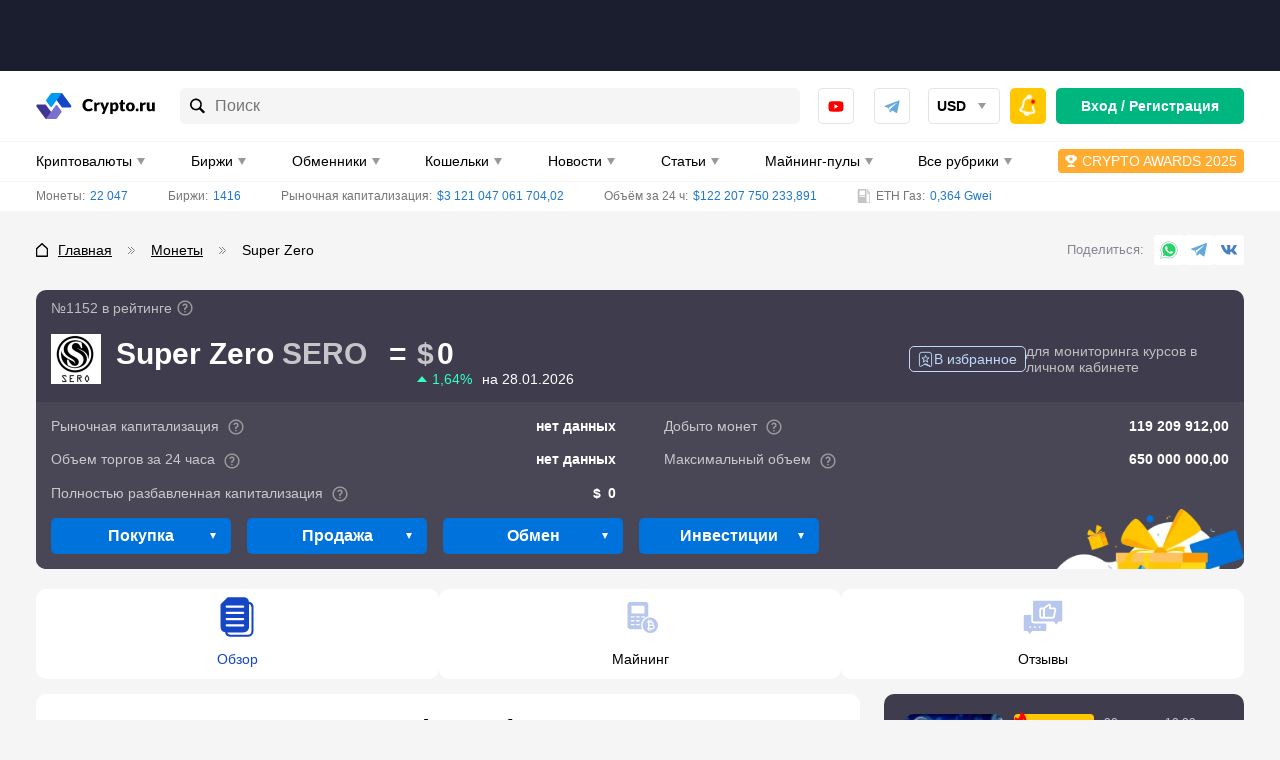

--- FILE ---
content_type: text/html; charset=UTF-8
request_url: https://crypto.ru/super-zero-sero/
body_size: 101154
content:
<!DOCTYPE html>
<html lang="ru-RU">
<head>
    <meta charset="UTF-8">
    <meta name="viewport" content="width=device-width, initial-scale=1.0, viewport-fit=cover">
    <meta name="format-detection" content="telephone=no">
    <meta name="msapplication-TileColor" content="#ffffff">
    <meta name="msapplication-TileImage"
          content="https://crypto.ru/wp-content/themes/yelly/assets/images/logo/ms-icon-144x144.png">
    <link rel="dns-prefetch" href="https://mc.yandex.ru"/>
    <link rel="dns-prefetch" href="https://top-fwz1.mail.ru"/>
    <link rel="apple-touch-icon" sizes="180x180"
          href="https://crypto.ru/wp-content/themes/yelly/assets/images/favicon/apple-touch-icon.png">
    <link rel="icon" type="image/png" sizes="32x32"
          href="https://crypto.ru/wp-content/themes/yelly/assets/images/favicon/favicon-32x32.png">
    <link rel="icon" type="image/png" sizes="16x16"
          href="https://crypto.ru/wp-content/themes/yelly/assets/images/favicon/favicon-16x16.png">
    <link rel="manifest" href="https://crypto.ru/wp-content/themes/yelly/assets/images/favicon/site.webmanifest">
    <link rel="mask-icon"
          href="https://crypto.ru/wp-content/themes/yelly/assets/images/favicon/safari-pinned-tab.svg"
          color="#009CF3">
    <meta name="msapplication-config"
          content="https://crypto.ru/wp-content/themes/yelly/assets/images/favicon/browserconfig.xml"/>
    <meta name="msapplication-TileColor" content="#009CF3">
    <meta name="theme-color" content="#ffffff">
	<title>Super Zero (SERO) — криптовалюта, обзор монеты, что это за валюта и ее особенности</title>
	<style>img:is([sizes="auto" i], [sizes^="auto," i]) { contain-intrinsic-size: 3000px 1500px }</style>
	<style>.wprv-box__head{max-height:90px;margin:0 0 10px;background:#1a1e2e;overflow:hidden;}.wprv-box__head .wprv-pc,.wprv-box__head .wprv-mobile{position:absolute;top:0; bottom:0; left:0; right:0;}.wprv-box__head{width:100%;position:relative;padding-bottom:calc(90 / 414 * 100%);}@media (min-width:768px){.wprv-box__head{padding-bottom:calc(80 / 1440 * 100%);}}</style>

<!-- All In One SEO Pack 3.7.1[1525,1567] -->
<meta name="description"  content="💰 Криптовалюта Super Zero (SERO) ➡ История ➡ Прогнозы и аналитика ➡ Технологии ➡ Майнинг и способы заработка ➡ Особенности и преимущества монеты ➡ Использование и принцип работы" />

<link rel="canonical" href="https://crypto.ru/super-zero-sero/" />
<!-- All In One SEO Pack -->
<script src="https://crypto.ru/wp-content/themes/yelly/app/assets/vendor/lightweight-charts/lightweight-charts.js" id="app_assets_vendor_lightweight_charts_lightweight_charts_js-js"></script>
<script src="https://crypto.ru/wp-content/themes/yelly/app/assets/app/blocks/light-charts/light-charts.js" id="app_assets_app_blocks_light_charts_light_charts_js-js"></script>
<style>body .auth-popup__content-social{ background-color: #0066bf;}body .auth-popup__form-row_separator span{border-color: #0066bf;}
		.auth-popup--extended .auth-popup__text ul li:before { 
			background-image: url("data:image/svg+xml,%3Csvg xmlns='http://www.w3.org/2000/svg' fill='none' viewBox='0 0 34 35'%3E%3Cpath stroke='%230066bf' stroke-linecap='round' stroke-linejoin='round' stroke-width='3' d='M17 31.667c7.792 0 14.167-6.375 14.167-14.167S24.792 3.333 17 3.333 2.833 9.708 2.833 17.5 9.208 31.667 17 31.667Z'/%3E%3Cpath stroke='%230066bf' stroke-linecap='round' stroke-linejoin='round' stroke-width='3' d='m10.98 17.5 4.008 4.01 8.033-8.02'/%3E%3C/svg%3E");
		}
		.auth-popup--extended .auth-popup__head-description a,
		.auth-popup--extended .auth-popup__form-row label a { 
			color: #0066bf;
		}</style>
        <meta property="og:locale" content="ru_RU"/>
                    <meta property="og:type" content="article"/>
                <meta property="og:title" content="Super Zero (SERO) — криптовалюта, обзор монеты, что это за валюта и ее особенности"/>
        <meta property="og:description" content="💰 Криптовалюта Super Zero (SERO) ➡ История ➡ Прогнозы и аналитика ➡ Технологии ➡ Майнинг и способы заработка ➡ Особенности и преимущества монеты ➡ Использование и принцип работы"/>
                    <meta property="og:url" content="https://crypto.ru/super-zero-sero/"/>
                <meta property="og:site_name" content="Crypto.ru"/>
                                    <meta property="og:image" content="https://crypto.ru/wp-content/uploads/sero.png"/>
                <meta property="og:image:secure_url" content="https://crypto.ru/wp-content/uploads/sero.png"/>
                        <meta property="og:image:width" content="1200"/>
            <meta property="og:image:height" content="630"/>

                            <meta property="article:published_time"
                  content="2021-02-25T18:43:13Z"/>
            <meta property="article:modified_time"
                  content="2024-12-06T11:24:13Z"/>
                <meta name="twitter:card" content="summary_large_image"/>
        <meta name="twitter:title" content="Super Zero (SERO) — криптовалюта, обзор монеты, что это за валюта и ее особенности"/>
        <meta name="twitter:description" content="💰 Криптовалюта Super Zero (SERO) ➡ История ➡ Прогнозы и аналитика ➡ Технологии ➡ Майнинг и способы заработка ➡ Особенности и преимущества монеты ➡ Использование и принцип работы"/>
                    <meta name="twitter:image" content="https://crypto.ru/wp-content/uploads/sero.png"/>
        <style>embed,iframe,img,object,video{max-width:100%}iframe,img{border:0}html{line-height:1.15;-webkit-text-size-adjust:100%}body{margin:0}svg:not(:root){overflow:hidden}*,:after,:before{box-sizing:border-box}img{height:auto;vertical-align:middle}a:active,a:focus,a:hover{outline:0}b,strong{font-weight:700}button,input,select,textarea{font-family:inherit;font-size:inherit;line-height:inherit}[role=button],button,html input[type=button],input[type=reset],input[type=submit]{-webkit-appearance:button;cursor:pointer}ol,p,ul{margin:16px 0}body{font-family:-apple-system,'BlinkMacSystemFont','Roboto','Helvetica Neue','Helvetica','Arial',sans-serif}h1,.h1,h2,.h2,h3,.h3,h4,.h4{display:block;font-weight:700}h1,.h1{font-size:20px;line-height:24px;margin-block-start:.67em;margin-block-end:.67em;margin-inline-start:0;margin-inline-end:0;clear:both}h2,.h2{font-size:18px;line-height:22px;margin-block-start:.83em;margin-block-end:.83em;margin-inline-start:0;margin-inline-end:0}h3,.h3{font-size:16px;line-height:20px;margin-block-start:1em;margin-block-end:1em;margin-inline-start:0;margin-inline-end:0}h4,.h4{font-size:16px;line-height:20px;margin-block-start:1.33em;margin-block-end:1.33em;margin-inline-start:0;margin-inline-end:0}a{color:#1f78c9}a:hover{text-decoration:none}p,.p{margin:0 0 15px;font-size:16px;line-height:24px;font-weight:initial}.p{margin:15px 0}p>iframe{display:block;margin:0 auto}.simple-size{font-size:16px;line-height:24px;font-weight:initial}figure{max-width:100%;width:100%!important;margin:0 0 15px;padding-bottom:1px;background-color:#FBFBFB;border-radius:10px;overflow:hidden}figcaption{margin:20px 0 19px;padding-left:20px;font-size:16px;line-height:24px;font-style:italic;color:#737373;border-left:9px solid #0072DB}img{display:block;max-width:100%;height:auto;margin:0 auto}img[data-trap-src],iframe[data-trap-src]{display:none!important}blockquote{position:relative;margin:0 0 15px;padding:15px 15px 15px 56px;background-color:rgb(135 176 255 / .1);border-radius:10px;clear:both}blockquote:before,blockquote:after{content:"";position:absolute;top:15px;display:block;width:9px;height:calc(100% - 15px - 15px - 18px - 3px);background-color:rgb(0 114 219 / .3);border-radius:3px}blockquote:before{left:15px}blockquote:after{left:27px}blockquote p:first-child:before{content:"";display:block;position:absolute;left:15px;bottom:15px;width:21px;height:18px;background-image:url(/wp-content/themes/yelly/assets/images/icons/blockquote.svg);background-repeat:no-repeat;background-size:contain}blockquote p:last-child{margin-bottom:0}ul,ol{margin:0 0 15px;padding:0;font-size:16px;line-height:24px;list-style-position:inside}ul ul,ol ol{margin-top:15px}ul li:not(:last-child),ol li:not(:last-child){margin-bottom:15px}.page__text ul:not(.compare__list),.page__text .ul-list{list-style:none;margin-left:15px}.page__text ul:not(.compare__list) li,.page__text .ul-list__item{margin:0;font-size:16px;line-height:24px;font-weight:400}.page__text ul:not(.compare__list) li:not(:last-child),.page__text .ul-list__item:not(:last-child){margin-bottom:15px}.page__text ul:not(.compare__list) li:before,.page__text .ul-list__item:before{content:"";display:inline-block;width:17px;height:6px;margin:0 8px 2px 0;vertical-align:middle;background-color:#0072DB;border-radius:1px;transform:skewX(-15deg)}.page__text ol{list-style:none;margin-left:15px}.page__text ol:not([start]){counter-reset:li}.page__text ol li:before{content:counter(li);counter-increment:li;display:inline-block;margin-right:8px;font-size:16px;line-height:16px;font-weight:700;color:#0072DB}.page__text .checked-list{margin-left:0}.page__text .checked-list__item{margin:0;font-size:16px;line-height:24px;font-weight:400}.page__text .checked-list__item:not(:last-child){margin-bottom:5px}.page__text .checked-list__item:before{content:"";display:inline-block;width:24px;height:24px;margin:0 10px 2px 0;vertical-align:middle;background-color:#F6F5F6;border-radius:4px;background-position:center;background-repeat:no-repeat;transform:initial}.page__text .checked-list__item--check:before{background-image:url("data:image/svg+xml,%3Csvg xmlns='http://www.w3.org/2000/svg' fill='none' viewBox='0 0 16 16'%3E%3Cpath fill='%23FFD912' d='M4.502 7.416c-.48-.592-1.344-.672-1.952-.208a1.406 1.406 0 0 0-.208 2.033l2.8 3.281a1.436 1.436 0 0 0 2.225-.048l5.986-7.666c.384-.48.288-1.185-.192-1.569a1.102 1.102 0 0 0-1.52.144L6.294 9.577l-1.793-2.16Z'/%3E%3Cpath fill='%2300B67F' d='M4.502 7.416c-.48-.592-1.344-.672-1.952-.208a1.406 1.406 0 0 0-.208 2.033l2.8 3.281a1.436 1.436 0 0 0 2.225-.048l5.986-7.666c.384-.48.288-1.185-.192-1.569a1.102 1.102 0 0 0-1.52.144L6.294 9.577l-1.793-2.16Z'/%3E%3C/svg%3E")}.page__text .checked-list__item--close:before{background-image:url("data:image/svg+xml,%3Csvg xmlns='http://www.w3.org/2000/svg' fill='none' viewBox='0 0 16 16'%3E%3Cpath fill='%23E32C13' fill-rule='evenodd' d='m3.958 2.346 3.836 3.851 3.85-3.85c1.06-1.06 2.657.552 1.598 1.611L9.406 7.794l3.836 3.85c1.06 1.06-.538 2.657-1.597 1.598L7.794 9.406l-3.836 3.836c-1.06 1.06-2.671-.538-1.612-1.597l3.851-3.851-3.85-3.836c-1.06-1.06.552-2.671 1.611-1.612Z' clip-rule='evenodd'/%3E%3C/svg%3E")}.table-wrapper{margin-bottom:15px;border:1px solid #F6F5F6;border-radius:8px;overflow-x:auto;scrollbar-width:6px;scrollbar-color:#A9A9A9 #F6F5F6;clear:both}.table-wrapper:last-child{margin-bottom:0}.table-wrapper::-webkit-scrollbar{height:6px;cursor:pointer}.table-wrapper::-webkit-scrollbar-track{background-color:#F6F5F6;border-radius:2px}.table-wrapper::-webkit-scrollbar-thumb{background-color:#A9A9A9;border-radius:2px}.table-even-rows-wrapper{border:0}table{width:100%;margin:0;border-collapse:collapse}table tbody:first-child tr:first-child td{border-top:0}table th{font-size:13px;line-height:24px;font-weight:700;text-align:initial;color:#000;text-transform:uppercase;white-space:nowrap;background-color:#F6F5F6}.table-even-rows-wrapper table th{padding:8px 12px;font-size:14px;line-height:18px;background-color:#fff0;text-transform:initial;border:0;border-bottom:1px solid rgb(128 128 128 / .3)!important}.snippet-table table th{line-height:16px;text-transform:initial}table td,table th{padding:10px;border:1px solid #F6F5F6}table td:first-child,table th:first-child{border-left:0}table td:last-child,table th:last-child{border-right:0}table tr:last-child th,table tr:last-child td{border-bottom:0}.table-even-rows-wrapper table td{padding:8px 12px;font-size:14px;line-height:18px;border:0}.table-even-rows-wrapper table tr:nth-child(even) td{background-color:#F6F5F6}.table-even-rows-wrapper table td:first-child{border-radius:5px 0 0 5px}.table-even-rows-wrapper table td:last-child{border-radius:0 5px 5px 0}.snippet-table table td{font-size:14px;text-align:center}.snippet-table table td:nth-child(1),.snippet-table table td:nth-child(2){white-space:nowrap}table caption{margin-top:10px!important;font-size:14px;font-style:italic}.sticky-table-wrapper{border-color:#DAE3E9;overflow-y:hidden}.sticky-table-wrapper tr th,.sticky-table-wrapper tr td{padding:10px;border-color:#DAE3E9;text-align:left}.sticky-table-wrapper tr th{background-color:#E8EEF1;font-size:14px;line-height:20px;text-transform:initial;white-space:initial}.sticky-table-wrapper tr th.column-1,.sticky-table-wrapper tr td.column-1{position:sticky;left:0}.sticky-table-wrapper.shadow tr th:first-child:before,.sticky-table-wrapper.shadow tr td:first-child:before{box-shadow:inset 10px 0 8px -8px #00000026;position:absolute;top:0;right:0;bottom:-1px;width:30px;transform:translate(100%);transition:box-shadow .3s;content:"";pointer-events:none}.sticky-table-wrapper tr td:first-child{background-color:#fff}.snippet-table__empty{color:#737373}.text-bold{font-weight:700}.text-red{color:#E32C13}.text-center{text-align:center}.main .table-of-contents{counter-reset:toc!important;clear:both}.main .table-of-contents__list{list-style:none;margin:20px 0 5px;padding:0}.main .table-of-contents__item{display:flex;align-items:center;margin:0 0 10px;font-size:16px;line-height:16px;-webkit-column-break-inside:avoid;break-inside:avoid;overflow:hidden}.main .table-of-contents__item--hidden{display:none}.main .table-of-contents--open .table-of-contents__item--hidden{display:flex}.main .table-of-contents__item:not(:last-child){margin:0 0 10px}.main .table-of-contents__item:before{flex-shrink:0;counter-increment:toc!important;content:counter(toc)!important;display:flex!important;align-items:center;justify-content:center;width:30px;height:30px;margin-right:15px;font-weight:500;color:#0072DB;background-color:#ECF1F7;border-radius:5px}.main .table-of-contents__item a{color:#0072DB;line-height:24px}.main .table-of-contents__toggle{width:100%!important;height:40px!important;padding:0 20px!important}.main .table-of-contents__toggle:before{content:"";flex-shrink:0;display:block;width:20px;height:12px;background-repeat:no-repeat;background-position:center;background-image:url("data:image/svg+xml,%3Csvg width='20' height='12' viewBox='0 0 20 12' fill='none' xmlns='http://www.w3.org/2000/svg'%3E%3Crect width='2' height='2' rx='1' fill='white'/%3E%3Crect x='4' width='16' height='2' rx='1' fill='white'/%3E%3Crect y='5' width='2' height='2' rx='1' fill='white'/%3E%3Crect x='4' y='5' width='16' height='2' rx='1' fill='white'/%3E%3Crect y='10' width='2' height='2' rx='1' fill='white'/%3E%3Crect x='4' y='10' width='16' height='2' rx='1' fill='white'/%3E%3C/svg%3E%0A")}.main .table-of-contents__toggle-text{display:flex;align-items:center;margin:0 auto}.main .table-of-contents__toggle-text:after{content:"";flex-shrink:0;display:block;margin:5px 0 0 10px;border-top-color:#fff}.main .table-of-contents--open .table-of-contents__toggle-text:after{transform:rotate(180deg);margin-top:-2px}.attention{margin-bottom:15px;padding:20px 15px 15px 60px;font-size:16px;line-height:25px;word-break:break-word;background-repeat:no-repeat;background-position:-5px -5px;background-size:60px 60px;border-radius:3px;clear:both}.attention--warning{color:#fff;background-color:#E32C13}.attention--warning a{color:#fff}.attention--warning .tlp-tooltip{color:#fff}.attention--question{color:#fff;background-color:#00B67F}.attention--question a{color:#fff}.attention--question .tlp-tooltip{color:#fff}.attention--info{color:#fff;background-color:#0072DB}.attention--info a{color:#fff}.attention--info .tlp-tooltip{color:#fff}.attention--useful{color:#000;background-color:#FFC700}.attention--useful a{color:#000}.attention--useful .tlp-tooltip{color:#fff}.attention--lightning{font-weight:700;background-color:#f4f4f4;border-radius:12px;background-size:initial;background-position:left 15px center}ol[start="2"]{counter-set:li 1}ol[start="3"]{counter-set:li 2}ol[start="4"]{counter-set:li 3}ol[start="5"]{counter-set:li 4}ol[start="6"]{counter-set:li 5}ol[start="7"]{counter-set:li 6}ol[start="8"]{counter-set:li 7}ol[start="9"]{counter-set:li 8}ol[start="10"]{counter-set:li 9}.text-highlight{display:flow-root;margin:0 0 15px;padding:10px;font-size:16px;line-height:24px;background-color:rgb(223 240 255);border-radius:10px}@media (min-width:576px){h1,.h1{font-size:24px;line-height:28px}h2,.h2{font-size:20px;line-height:30px}h3,.h3{font-size:18px;line-height:24px}}@media (min-width:768px){.page__text .checked-list--two-column{display:flex;flex-wrap:wrap;margin:0 -15px 15px}.page__text .checked-list--two-column .checked-list__item{width:50%;padding:0 15px}.page__text .checked-list__item:not(:last-child){margin-bottom:10px}.page__text ul.two-column-list{display:flex;flex-wrap:wrap;margin:0 -15px}.page__text ul.two-column-list li{width:50%;padding:0 15px}.main .table-of-contents__list{margin:20px 0 5px;-webkit-column-count:2;-moz-column-count:2;column-count:2}.attention{padding:20px 15px 15px 110px;background-size:98px 98px;background-position:0 0}.attention--lightning{padding:20px 15px 15px 60px;background-size:initial;background-position:left 15px center}.sticky-table-wrapper tr th{font-size:15px}.sticky-table-wrapper .sticky-table-center tr th,.sticky-table-wrapper .sticky-table-center tr td{text-align:center}}@media (min-width:1024px){h1,.h1{font-size:28px;line-height:42px}h2,.h2{font-size:22px;line-height:33px}.table-wrapper{overflow-x:initial}table th{white-space:initial;text-align:center}.table-even-rows-wrapper table td{text-align:center}}@media (min-width:1280px){p,.p{margin-bottom:30px}.p{margin:30px 0}ul,ol{margin-bottom:30px}.table-wrapper{margin-bottom:30px}.main .table-of-contents__list{margin:30px 0}.main .table-of-contents__toggle{margin-top:-20px}.attention{margin-bottom:30px}.text-highlight{margin-bottom:30px}}*{box-sizing:border-box}html{height:100%}html.html--no-scroll,html.offer--open{overflow:hidden}html.glightbox-open{overflow:initial}html.offer--open:before{content:"";position:fixed;top:0;left:0;width:100%;height:100%;background-color:rgb(0 0 0 / .75);z-index:18;webkit-animation:fadein 0.2s;-moz-animation:fadein 0.2s;-ms-animation:fadein 0.2s;-o-animation:fadein 0.2s;animation:fadein 0.2s}body{height:100%;background-color:#F6F5F6}.logo,.logo__link{display:flex;align-items:center;justify-content:center;position:relative;width:120px;height:26px}body.new-year .header__logo .logo{margin-top:-12px}body.new-year .header__logo .logo,body.new-year .header__logo .logo__link{width:124px;height:38px}body.new-year .header__logo .logo__link:after{content:"";display:block;width:86px;height:42px;position:absolute;top:0;left:-14px;background:url("data:image/svg+xml,%3Csvg xmlns='http://www.w3.org/2000/svg' width='86' height='42' fill='none' viewBox='0 0 86 42'%3E%3Cg clip-path='url(%23a)'%3E%3Cpath fill='%230072db' fill-opacity='.5' d='m23.265 1.211-1.437 2.606-.947.153.959-1.797a.246.246 0 0 0-.096-.318.264.264 0 0 0-.294.169l-1.121 2.104-.804.124.478-.933a.215.215 0 0 0-.096-.32.25.25 0 0 0-.281.163l-.645 1.26-2.638.413 1.686-2.054 1.411.06a.17.17 0 0 0 .107-.061.23.23 0 0 0 .12-.194.214.214 0 0 0-.136-.227.2.2 0 0 0-.093-.015l-1.05-.054.51-.631 2.39.085a.2.2 0 0 0 .106-.062.23.23 0 0 0 .11-.241.247.247 0 0 0-.229-.242l-2.042-.071.607-.74 2.984.063a.17.17 0 0 0 .108-.062.23.23 0 0 0 .12-.194.246.246 0 0 0-.23-.241l-2.958-.079-.944-3.016a.247.247 0 0 0-.308-.16.247.247 0 0 0-.148.298l.985 3.117-.569.683-.611-1.98a.247.247 0 0 0-.308-.16.247.247 0 0 0-.149.298l.713 2.277-.561.697-.377-1.082a.247.247 0 0 0-.314-.14.247.247 0 0 0-.148.298l.484 1.36-1.77 2.155-.45-2.748 1.102-.936a.235.235 0 0 0-.141-.412.24.24 0 0 0-.172.058l-.877.736-.137-.883 1.768-1.603a.246.246 0 0 0 .014-.346.263.263 0 0 0-.347-.014l-1.524 1.41-.15-.875 2.419-2.209a.246.246 0 0 0 .021-.333.25.25 0 0 0-.347-.013l-2.332 2.141-2.601-1.405a.25.25 0 0 0-.32.095.246.246 0 0 0 .103.332l2.609 1.419.146.93-1.805-.956a.233.233 0 0 0-.281.162.245.245 0 0 0 .162.28L14.812.468l.124.8L14 .792a.217.217 0 0 0-.281.162.246.246 0 0 0 .162.28l1.266.642.423 2.64-2.085-1.684.075-1.413a.23.23 0 0 0-.23-.242.217.217 0 0 0-.281.162l-.055 1.046-.634-.508.086-2.38a.23.23 0 0 0-.23-.242.233.233 0 0 0-.281.162l-.072 2.034-.735-.591.07-2.96a.246.246 0 0 0-.236-.254.25.25 0 0 0-.243.228L10.638.82l-3.027.94a.247.247 0 0 0-.162.307.247.247 0 0 0 .3.148l3.13-.981.686.566-1.988.61a.263.263 0 0 0-.162.306.26.26 0 0 0 .308.16l2.279-.722.699.559-1.079.389a.23.23 0 0 0-.148.298.246.246 0 0 0 .3.148l1.364-.482 2.165 1.763-2.76.448-.94-1.097a.25.25 0 0 0-.333-.022.23.23 0 0 0-.022.333l.74.874-.887.136-1.624-1.753a.25.25 0 0 0-.334-.022.246.246 0 0 0-.013.346l1.415 1.517-.878.15L7.449 3.33a.25.25 0 0 0-.334-.021.246.246 0 0 0-.014.346l2.15 2.322-1.41 2.59a.246.246 0 0 0 .095.32.23.23 0 0 0 .229-.007.23.23 0 0 0 .12-.07L9.71 6.212l.947-.153-.959 1.797a.246.246 0 0 0 .096.319.23.23 0 0 0 .242-.014.2.2 0 0 0 .107-.062l1.12-2.104.804-.124-.477.933a.215.215 0 0 0 .095.319.23.23 0 0 0 .229-.007.17.17 0 0 0 .107-.061l.652-1.248 2.63-.426-1.678 2.068-1.418-.074a.25.25 0 0 0-.282.162.216.216 0 0 0 .23.241l1.05.055-.51.631-2.39-.085a.264.264 0 0 0-.295.17.246.246 0 0 0 .23.241l2.042.072-.607.74-2.971-.07a.264.264 0 0 0-.256.235.246.246 0 0 0 .23.242l2.957.079.944 3.016a.23.23 0 0 0 .212.175.2.2 0 0 0 .096-.014.23.23 0 0 0 .109-.276l-.986-3.117.57-.683.61 1.98a.247.247 0 0 0 .309.16.23.23 0 0 0 .108-.275l-.713-2.277.561-.697.39 1.075a.216.216 0 0 0 .3.148.23.23 0 0 0 .109-.276l-.484-1.359 1.77-2.156.45 2.748-1.102.936a.246.246 0 0 0-.021.333.25.25 0 0 0 .341.034l.87-.749.137.883-1.76 1.617a.246.246 0 0 0-.022.332.25.25 0 0 0 .347.014l1.523-1.41.15.875-2.418 2.21a.26.26 0 0 0-.014.345.233.233 0 0 0 .34 0l2.332-2.141 2.601 1.405a.23.23 0 0 0 .229-.007.17.17 0 0 0 .107-.062.23.23 0 0 0-.024-.26.2.2 0 0 0-.072-.058l-2.616-1.432-.154-.943 1.804.955a.26.26 0 0 0 .229-.007l.107-.061a.246.246 0 0 0-.103-.333L16.687 9.62l-.124-.8.944.489a.26.26 0 0 0 .229-.007.17.17 0 0 0 .107-.062.23.23 0 0 0-.096-.319l-1.265-.642-.415-2.626 2.076 1.67-.074 1.414a.246.246 0 0 0 .163.28.17.17 0 0 0 .107-.062.26.26 0 0 0 .12-.193l.047-1.06.634.508-.086 2.38a.26.26 0 0 0 .17.294l.108-.062a.26.26 0 0 0 .12-.194l.071-2.034.744.605-.071 2.96a.23.23 0 0 0 .23.24.17.17 0 0 0 .106-.06.23.23 0 0 0 .12-.194l.08-2.946 3.028-.94a.247.247 0 0 0 .169-.294.26.26 0 0 0-.308-.161l-3.13.981-.685-.567 1.987-.609a.247.247 0 0 0 .162-.306.23.23 0 0 0-.3-.148l-2.287.71-.699-.559 1.087-.376a.247.247 0 0 0 .14-.312.247.247 0 0 0-.3-.147l-1.364.481-2.165-1.762 2.76-.448.94 1.097a.23.23 0 0 0 .293.045.246.246 0 0 0 .035-.34l-.752-.867.886-.136 1.624 1.753a.23.23 0 0 0 .293.045.246.246 0 0 0 .014-.346l-1.415-1.517.878-.15 2.218 2.409a.23.23 0 0 0 .294.044.23.23 0 0 0 .014-.346l-2.15-2.322 1.41-2.59a.245.245 0 0 0-.096-.32.3.3 0 0 0-.048.01'/%3E%3C/g%3E%3Cg clip-path='url(%23b)'%3E%3Cpath fill='%230072db' fill-opacity='.5' d='m10.156 24.357-1.492.9-.525-.198 1.013-.63a.144.144 0 0 0 .045-.19.154.154 0 0 0-.199 0l-1.184.74-.443-.172.515-.333a.13.13 0 0 0 .068-.139.1.1 0 0 0-.023-.05.145.145 0 0 0-.19 0l-.696.45-1.456-.558 1.456-.55.696.442a.1.1 0 0 0 .073 0 .14.14 0 0 0 .117-.063.125.125 0 0 0-.045-.19l-.515-.333.443-.17 1.184.738a.12.12 0 0 0 .073 0 .14.14 0 0 0 .126-.09.144.144 0 0 0-.045-.19l-1.013-.63.525-.198 1.492.9a.1.1 0 0 0 .072 0 .14.14 0 0 0 .118-.062.144.144 0 0 0-.045-.19l-1.474-.9.407-1.802a.144.144 0 0 0-.109-.17.145.145 0 0 0-.163.107l-.416 1.865-.488.18.271-1.18a.143.143 0 0 0-.108-.171.145.145 0 0 0-.163.108l-.308 1.36-.488.19.127-.658a.144.144 0 0 0-.118-.162.145.145 0 0 0-.163.108l-.153.828-1.529.577.579-1.522.832-.154a.14.14 0 0 0 .109-.162.14.14 0 0 0-.163-.108l-.66.117.19-.486 1.365-.297a.145.145 0 0 0 .109-.172.153.153 0 0 0-.172-.107l-1.185.27.18-.487 1.873-.414a.145.145 0 0 0 .108-.162.144.144 0 0 0-.171-.108l-1.81.405-.903-1.468a.145.145 0 0 0-.19-.045.144.144 0 0 0-.046.198l.905 1.477-.2.514-.632-1.01a.136.136 0 0 0-.19 0 .144.144 0 0 0 0 .19l.741 1.18-.171.441-.335-.513a.127.127 0 0 0-.19 0 .144.144 0 0 0 0 .189l.452.694-.56 1.459-.561-1.46.452-.693a.135.135 0 0 0-.045-.19.127.127 0 0 0-.19 0l-.335.514-.172-.441.742-1.18a.135.135 0 0 0-.045-.19.136.136 0 0 0-.19 0l-.633 1.01-.2-.514.905-1.477a.144.144 0 0 0-.045-.198.145.145 0 0 0-.19.045l-.904 1.468-1.809-.405a.145.145 0 0 0-.172.108.144.144 0 0 0 .109.162l1.872.414.18.487-1.184-.27a.154.154 0 0 0-.172.107.153.153 0 0 0 .109.172l1.365.297.19.486-.66-.117a.14.14 0 0 0-.105.02.14.14 0 0 0-.058.088.143.143 0 0 0 .109.162l.832.154.578 1.522-1.528-.577-.154-.828a.144.144 0 0 0-.162-.108.135.135 0 0 0-.109.162l.118.657-.489-.189-.307-1.36a.144.144 0 0 0-.163-.108.144.144 0 0 0-.109.171l.272 1.18-.489-.18-.416-1.865a.144.144 0 0 0-.162-.108.144.144 0 0 0-.109.171l.407 1.802-1.474.9a.144.144 0 0 0-.045.19.14.14 0 0 0 .117.063.14.14 0 0 0 .082 0l1.483-.901.524.198-1.013.63a.144.144 0 0 0-.045.19.14.14 0 0 0 .127.063.12.12 0 0 0 .072 0l1.185-.739.443.171-.515.334a.13.13 0 0 0-.069.139.1.1 0 0 0 .023.05.14.14 0 0 0 .118.063.1.1 0 0 0 .072 0l.697-.442 1.456.55-1.456.558-.697-.45a.145.145 0 0 0-.19 0 .125.125 0 0 0 .046.189l.515.333-.443.171-1.185-.738a.154.154 0 0 0-.199 0 .144.144 0 0 0 .045.189l1.013.63-.524.199-1.483-.901a.154.154 0 0 0-.2.045.144.144 0 0 0 .046.19l1.474.9-.407 1.801a.135.135 0 0 0 .109.171.136.136 0 0 0 .135-.108l.416-1.864.489-.18-.272 1.18a.144.144 0 0 0 .109.17.136.136 0 0 0 .135-.107l.308-1.36.488-.19-.117.658a.126.126 0 0 0 .108.162.136.136 0 0 0 .136-.108l.154-.829 1.528-.576-.579 1.522-.832.153a.144.144 0 0 0-.108.162.144.144 0 0 0 .163.117l.66-.126-.19.487-1.366.306a.144.144 0 0 0-.108.162.144.144 0 0 0 .172.108l1.184-.27-.18.486-1.873.415a.154.154 0 0 0-.108.17.135.135 0 0 0 .172.1l1.808-.406.905 1.469a.14.14 0 0 0 .117.063.1.1 0 0 0 .073 0 .14.14 0 0 0 .064-.14.1.1 0 0 0-.02-.05l-.904-1.486.2-.522.633 1.009a.15.15 0 0 0 .117.063h.072a.144.144 0 0 0 .046-.198l-.742-1.18.172-.442.335.523a.16.16 0 0 0 .117.063.1.1 0 0 0 .072 0 .135.135 0 0 0 .046-.19l-.453-.693.561-1.45.56 1.45-.451.694a.144.144 0 0 0 0 .189.1.1 0 0 0 .072 0 .15.15 0 0 0 .118-.063l.334-.523.172.442-.742 1.18a.15.15 0 0 0 0 .198h.073a.15.15 0 0 0 .117-.063l.633-1.01.2.523-.905 1.477a.135.135 0 0 0 .045.19.1.1 0 0 0 .073 0 .14.14 0 0 0 .117-.063l.905-1.469 1.808.406a.145.145 0 0 0 .172-.1.15.15 0 0 0-.108-.17l-1.872-.415-.181-.486 1.184.27a.145.145 0 0 0 .172-.108.135.135 0 0 0-.108-.162L6.23 26.59l-.19-.487.66.126a.146.146 0 0 0 .163-.117.144.144 0 0 0-.108-.162l-.832-.153-.58-1.522 1.53.576.153.829a.135.135 0 0 0 .136.108.145.145 0 0 0 .117-.162l-.126-.658.488.19.307 1.36a.135.135 0 0 0 .136.108.145.145 0 0 0 .109-.171l-.272-1.18.489.18.416 1.864a.135.135 0 0 0 .135.108.136.136 0 0 0 .109-.17l-.407-1.802 1.474-.9a.144.144 0 0 0 .045-.19z'/%3E%3C/g%3E%3Cg clip-path='url(%23c)'%3E%3Cpath fill='%230072db' fill-opacity='.5' d='m55.785 37.653-1.745.037-.355-.433 1.194-.041a.145.145 0 0 0 .134-.142.154.154 0 0 0-.172-.099l-1.397.05-.298-.369.614-.032a.13.13 0 0 0 .1-.039.13.13 0 0 0 .034-.102.144.144 0 0 0-.164-.095l-.83.044-.98-1.209 1.537.25.381.728a.1.1 0 0 0 .063.036.14.14 0 0 0 .133.004.13.13 0 0 0 .072-.08.13.13 0 0 0-.016-.106l-.279-.545.47.072.655 1.23q.026.027.063.036a.14.14 0 0 0 .154-.015.144.144 0 0 0 .056-.187l-.56-1.05.553.09.84 1.523a.1.1 0 0 0 .063.036.14.14 0 0 0 .134.004.145.145 0 0 0 .055-.187l-.824-1.514 1.257-1.357a.144.144 0 0 0-.008-.202.146.146 0 0 0-.196.012l-1.296 1.408-.513-.088.827-.886a.144.144 0 0 0-.008-.203.145.145 0 0 0-.195.013l-.95 1.025-.517-.08.44-.506a.144.144 0 0 0-.02-.199.145.145 0 0 0-.196.013l-.55.64-1.612-.261 1.265-1.03.798.282a.14.14 0 0 0 .175-.087.137.137 0 0 0-.087-.175l-.63-.227.408-.327 1.332.423a.145.145 0 0 0 .18-.094.153.153 0 0 0-.094-.18l-1.162-.355.4-.331 1.83.573a.145.145 0 0 0 .175-.086.144.144 0 0 0-.094-.18l-1.77-.55-.046-1.72a.144.144 0 0 0-.142-.134.145.145 0 0 0-.139.149l.042 1.73-.43.345-.042-1.19a.135.135 0 0 0-.164-.094.145.145 0 0 0-.095.164l.05 1.391-.37.297-.033-.611a.126.126 0 0 0-.164-.095.145.145 0 0 0-.095.164l.043.826-1.218.984.247-1.543.74-.375a.14.14 0 0 0 .067-.082.14.14 0 0 0-.012-.104.126.126 0 0 0-.164-.095l-.548.278.073-.468 1.235-.652a.136.136 0 0 0 .056-.187.135.135 0 0 0-.165-.094l-1.055.558.086-.544 1.525-.829a.144.144 0 0 0 .06-.194.144.144 0 0 0-.187-.055l-1.52.82-1.363-1.25a.145.145 0 0 0-.203.007.144.144 0 0 0 .012.195l1.413 1.29-.087.512-.89-.824a.154.154 0 0 0-.204.008.153.153 0 0 0 .009.202l1.033.938-.08.516-.513-.43a.135.135 0 0 0-.152-.022.14.14 0 0 0-.043.034.144.144 0 0 0 .013.194l.643.547-.263 1.607-1.034-1.26.283-.795a.143.143 0 0 0-.087-.175.14.14 0 0 0-.106.007.14.14 0 0 0-.069.08l-.228.628-.328-.407.416-1.331a.143.143 0 0 0-.087-.175.145.145 0 0 0-.18.095l-.357 1.156-.332-.399.576-1.822a.143.143 0 0 0-.087-.174.145.145 0 0 0-.18.094l-.552 1.763-1.729.046a.145.145 0 0 0-.134.14.14.14 0 0 0 .07.114q.03.031.07.04l1.737-.041.355.433-1.194.041a.145.145 0 0 0-.134.142.14.14 0 0 0 .078.117q.026.029.063.036l1.397-.05.298.37-.614.032a.127.127 0 0 0-.134.14.14.14 0 0 0 .07.114.1.1 0 0 0 .063.036l.824-.035.985 1.2-1.541-.241-.377-.737a.144.144 0 0 0-.165-.094.13.13 0 0 0-.075.135q.004.027.02.05l.279.546-.47-.072-.655-1.23a.15.15 0 0 0-.172-.099.145.145 0 0 0-.056.186l.56 1.05-.553-.089-.833-1.518a.154.154 0 0 0-.194-.06.144.144 0 0 0-.056.186l.824 1.514-1.257 1.357a.14.14 0 0 0-.041.103.13.13 0 0 0 .05.1.136.136 0 0 0 .171-.027l1.297-1.407.513.087-.827.887a.144.144 0 0 0 .008.202.136.136 0 0 0 .171-.026l.95-1.025.517.08-.432.51a.13.13 0 0 0-.024.154q.015.024.037.041a.136.136 0 0 0 .172-.026l.549-.641 1.613.262-1.266 1.03-.797-.282a.145.145 0 0 0-.175.087.144.144 0 0 0 .082.182l.635.22-.409.326-1.336-.415a.146.146 0 0 0-.175.087.144.144 0 0 0 .094.179l1.162.356-.401.331-1.83-.573a.154.154 0 0 0-.18.094.134.134 0 0 0 .1.171l1.77.55.046 1.722a.14.14 0 0 0 .07.113.1.1 0 0 0 .063.036.14.14 0 0 0 .097-.043.14.14 0 0 0 .037-.099l-.037-1.737.434-.353.042 1.188a.15.15 0 0 0 .07.114l.063.036a.144.144 0 0 0 .139-.15l-.05-1.39.37-.297.028.619a.15.15 0 0 0 .07.113.1.1 0 0 0 .062.036.136.136 0 0 0 .135-.141l-.044-.826 1.214-.977-.243 1.535-.74.376a.145.145 0 0 0-.095.164.1.1 0 0 0 .063.036.15.15 0 0 0 .134.004l.552-.286-.073.468-1.235.652a.15.15 0 0 0-.1.172l.064.036a.16.16 0 0 0 .133.004l1.055-.559-.09.552-1.525.829a.136.136 0 0 0-.056.186.1.1 0 0 0 .063.036.14.14 0 0 0 .133.004l1.52-.821 1.363 1.252a.145.145 0 0 0 .199 0 .153.153 0 0 0-.008-.203l-1.413-1.29.087-.512.89.824a.145.145 0 0 0 .204-.008.13.13 0 0 0 .02-.152.14.14 0 0 0-.033-.043l-1.029-.945.08-.516.508.438a.145.145 0 0 0 .2-.02.144.144 0 0 0-.013-.194l-.643-.547.263-1.607 1.034 1.26-.283.795a.134.134 0 0 0 .063.16.146.146 0 0 0 .184-.081l.22-.633.328.407-.417 1.331a.135.135 0 0 0 .064.161.145.145 0 0 0 .18-.094l.357-1.157.332.4-.575 1.821a.134.134 0 0 0 .063.162.136.136 0 0 0 .18-.095l.552-1.762 1.728-.046a.145.145 0 0 0 .135-.142z'/%3E%3C/g%3E%3Cg clip-path='url(%23d)'%3E%3Cpath fill='%230072db' fill-opacity='.5' d='m46.976 9.676-.97-.53-.057-.35.669.353a.09.09 0 0 0 .118-.035.1.1 0 0 0-.063-.109l-.782-.413-.047-.297.347.176a.08.08 0 0 0 .099-.007.1.1 0 0 0 .02-.028.09.09 0 0 0-.06-.104l-.47-.238-.153-.973.765.622-.023.52q.004.024.023.04a.09.09 0 0 0 .072.044.08.08 0 0 0 .09-.084l.02-.388.235.188-.031.882q.005.024.023.04a.09.09 0 0 0 .09.04.09.09 0 0 0 .09-.084l.026-.754.276.224-.024 1.102q.003.024.023.04a.09.09 0 0 0 .072.044.09.09 0 0 0 .09-.085l.03-1.092 1.122-.348a.09.09 0 0 0 .06-.114.09.09 0 0 0-.112-.055l-1.16.364-.254-.21.737-.226a.09.09 0 0 0 .06-.113.09.09 0 0 0-.111-.055l-.848.263-.26-.207.404-.14a.09.09 0 0 0 .052-.115.09.09 0 0 0-.111-.055l-.506.179-.803-.654 1.023-.166.348.407a.088.088 0 0 0 .154-.052.1.1 0 0 0-.022-.063l-.274-.324.329-.05.597.652a.09.09 0 0 0 .129.005.1.1 0 0 0 .005-.128l-.525-.562.325-.056.823.893a.09.09 0 0 0 .123.008.09.09 0 0 0 .005-.129l-.797-.86.523-.96a.09.09 0 0 0-.035-.119.09.09 0 0 0-.124.038l-.527.963-.347.054.356-.666a.086.086 0 0 0-.06-.104.09.09 0 0 0-.105.06l-.415.78-.298.046.177-.346a.08.08 0 0 0-.007-.065.08.08 0 0 0-.053-.039.09.09 0 0 0-.105.06l-.239.468-.982.156.627-.77.526.028a.09.09 0 0 0 .082-.052.1.1 0 0 0 .008-.033.079.079 0 0 0-.06-.104l-.39-.02.19-.234.885.031a.086.086 0 0 0 .09-.084.085.085 0 0 0-.06-.104l-.757-.027.22-.271 1.1.026a.09.09 0 0 0 .096-.087.09.09 0 0 0-.085-.09l-1.097-.03-.35-1.117a.09.09 0 0 0-.114-.06.09.09 0 0 0-.055.111l.366 1.155-.211.254-.227-.734a.1.1 0 0 0-.114-.06.1.1 0 0 0-.06.114l.27.841-.209.258-.145-.398a.086.086 0 0 0-.11-.055.09.09 0 0 0-.056.11l.18.504-.656.8-.167-1.02.408-.346a.09.09 0 0 0 .008-.123.09.09 0 0 0-.094-.026.1.1 0 0 0-.03.018l-.325.273-.05-.327.652-.6a.09.09 0 0 0 .008-.123.09.09 0 0 0-.129-.005l-.565.522-.055-.324.896-.819a.09.09 0 0 0 .008-.123.09.09 0 0 0-.129-.005l-.864.794-.964-.521a.09.09 0 0 0-.119.035.09.09 0 0 0 .003.085.1.1 0 0 0 .026.044l.967.526.057.35-.67-.355a.09.09 0 0 0-.118.036.09.09 0 0 0 .006.089q.004.023.023.04l.782.413.047.297-.348-.176a.08.08 0 0 0-.118.035.09.09 0 0 0 .002.084q.004.024.023.04l.464.24.16.971-.77-.62.027-.523a.09.09 0 0 0-.06-.104.08.08 0 0 0-.09.085l-.02.388-.235-.189.031-.882a.096.096 0 0 0-.063-.108.09.09 0 0 0-.09.084l-.026.754-.276-.224.026-1.097a.1.1 0 0 0-.087-.094.09.09 0 0 0-.09.084l-.03 1.092-1.122.349a.086.086 0 0 0-.06.113.086.086 0 0 0 .103.04l1.16-.363.254.21-.737.225a.09.09 0 0 0-.06.114.086.086 0 0 0 .103.04l.847-.263.26.207-.4.144a.08.08 0 0 0-.055.111.086.086 0 0 0 .102.04l.506-.179.802.653-1.023.167-.348-.407a.09.09 0 0 0-.124-.008.09.09 0 0 0-.013.126l.28.321-.33.05-.601-.65a.09.09 0 0 0-.124-.007.09.09 0 0 0-.005.128l.525.562-.326.056-.822-.893a.1.1 0 0 0-.129-.005.085.085 0 0 0-.02.097q.008.015.02.029l.797.86-.523.96a.09.09 0 0 0 .003.085q.003.024.023.04a.09.09 0 0 0 .097-.01.1.1 0 0 0 .022-.026l.532-.966.351-.057-.355.666a.1.1 0 0 0 .002.085l.023.04a.09.09 0 0 0 .124-.039l.415-.78.298-.045-.182.348a.1.1 0 0 0 .003.085q.003.024.023.04a.09.09 0 0 0 .097-.01.1.1 0 0 0 .021-.026l.24-.467.977-.153-.622.766-.526-.027a.09.09 0 0 0-.104.06q.003.024.023.04a.1.1 0 0 0 .072.043l.394.018-.189.234-.886-.032a.1.1 0 0 0-.109.063l.023.04a.1.1 0 0 0 .072.044l.757.026-.225.275-1.101-.026a.09.09 0 0 0-.083.05.1.1 0 0 0-.007.034q.003.024.023.04a.09.09 0 0 0 .072.044l1.096.03.35 1.117a.09.09 0 0 0 .11.063.1.1 0 0 0 .06-.114l-.366-1.155.211-.253.227.733a.09.09 0 0 0 .114.06.086.086 0 0 0 .055-.11l-.264-.845.208-.258.14.401a.09.09 0 0 0 .116.052.09.09 0 0 0 .055-.11l-.18-.504.656-.8.167 1.02-.408.346a.085.085 0 0 0-.017.108.09.09 0 0 0 .127.013l.322-.277.05.327-.652.6a.085.085 0 0 0-.016.108.09.09 0 0 0 .128.005l.565-.523.055.324-.896.82a.085.085 0 0 0-.016.108.09.09 0 0 0 .098.025.1.1 0 0 0 .03-.02l.865-.794.964.52a.09.09 0 0 0 .119-.035z'/%3E%3C/g%3E%3Cg clip-path='url(%23e)'%3E%3Cpath fill='%230072db' fill-opacity='.5' d='m82.548 18.996-.574-.943.126-.331.402.64a.09.09 0 0 0 .12.028.1.1 0 0 0 0-.125l-.47-.749.109-.28.212.326a.08.08 0 0 0 .053.043.08.08 0 0 0 .067-.014.09.09 0 0 0 0-.12l-.286-.44.355-.92.35.92-.281.44a.06.06 0 0 0 0 .045.09.09 0 0 0 .04.075.08.08 0 0 0 .12-.029l.213-.325.109.28-.47.748a.1.1 0 0 0 0 .045.085.085 0 0 0 .057.08.09.09 0 0 0 .12-.028l.402-.64.126.331-.574.943a.06.06 0 0 0 0 .045.09.09 0 0 0 .04.075.09.09 0 0 0 .121-.029l.574-.93 1.147.256a.09.09 0 0 0 .109-.068.09.09 0 0 0-.07-.103l-1.186-.263-.115-.308.751.171a.09.09 0 0 0 .109-.069.092.092 0 0 0-.069-.103l-.866-.194-.12-.308.418.08a.09.09 0 0 0 .104-.074.09.09 0 0 0-.07-.103l-.527-.097-.367-.965.97.365.097.526a.087.087 0 0 0 .103.068.09.09 0 0 0 .069-.103l-.075-.417.31.12.19.863a.09.09 0 0 0 .108.068.096.096 0 0 0 .069-.109l-.172-.747.31.114.264 1.182a.09.09 0 0 0 .103.069.09.09 0 0 0 .069-.109l-.258-1.142.934-.571a.09.09 0 0 0 .03-.12.09.09 0 0 0-.127-.029l-.94.571-.328-.125.643-.4a.086.086 0 0 0 0-.12.09.09 0 0 0-.12 0l-.752.468-.281-.108.327-.212a.08.08 0 0 0 0-.12.09.09 0 0 0-.12 0l-.442.286-.93-.354.93-.354.442.285a.1.1 0 0 0 .066.012.08.08 0 0 0 .054-.04.08.08 0 0 0 .027-.06.08.08 0 0 0-.027-.06l-.327-.211.281-.109.751.468a.1.1 0 0 0 .067.012.08.08 0 0 0 .054-.04.086.086 0 0 0 0-.12l-.643-.4.327-.126.94.572a.09.09 0 0 0 .127-.029.09.09 0 0 0-.029-.12l-.934-.571.258-1.142a.09.09 0 0 0-.07-.109.09.09 0 0 0-.102.069l-.264 1.182-.31.114.172-.748a.096.096 0 0 0-.069-.109.1.1 0 0 0-.109.069l-.189.862-.31.12.075-.417a.086.086 0 0 0-.069-.103.09.09 0 0 0-.103.07l-.098.524-.969.366.367-.965.528-.097a.09.09 0 0 0 .069-.103.09.09 0 0 0-.07-.07.1.1 0 0 0-.034.001l-.418.075.12-.309.866-.194a.09.09 0 0 0 .069-.103.092.092 0 0 0-.109-.069l-.751.172.115-.308 1.187-.263a.09.09 0 0 0 .069-.103.09.09 0 0 0-.11-.069l-1.146.258-.574-.931a.09.09 0 0 0-.12-.029.086.086 0 0 0-.04.074.1.1 0 0 0 0 .052l.573.936-.126.332-.402-.64a.09.09 0 0 0-.12-.029.09.09 0 0 0-.04.08.1.1 0 0 0 0 .046l.47.748-.109.28-.212-.325a.08.08 0 0 0-.12-.029.09.09 0 0 0-.04.074.06.06 0 0 0 0 .046l.28.44-.35.92-.355-.92.287-.44a.09.09 0 0 0 0-.12.08.08 0 0 0-.099.001.1.1 0 0 0-.022.027l-.212.326-.109-.28.47-.748a.1.1 0 0 0 0-.126.09.09 0 0 0-.12.029l-.402.64-.126-.332.574-.936a.096.096 0 0 0-.029-.126.09.09 0 0 0-.12.028l-.574.931-1.147-.256a.086.086 0 0 0-.109.068.085.085 0 0 0 .069.086l1.187.263.115.308-.751-.171a.09.09 0 0 0-.11.068.086.086 0 0 0 .07.086l.865.194.12.308-.418-.074a.08.08 0 0 0-.068.01.08.08 0 0 0-.035.059.085.085 0 0 0 .069.085l.527.097.367.966-.969-.366-.097-.525a.09.09 0 0 0-.104-.069.09.09 0 0 0-.074.103l.08.417-.31-.12-.195-.863a.09.09 0 0 0-.103-.068.09.09 0 0 0-.069.109l.172.748-.31-.115-.263-1.182a.1.1 0 0 0-.109-.068.1.1 0 0 0-.055.04.1.1 0 0 0-.008.068l.258 1.143-.935.57a.09.09 0 0 0-.04.075.06.06 0 0 0 0 .046.09.09 0 0 0 .088.04.1.1 0 0 0 .032-.012l.947-.571.332.126-.642.4a.1.1 0 0 0-.04.074v.045a.09.09 0 0 0 .126.029l.751-.468.281.108-.332.211a.1.1 0 0 0-.04.075.06.06 0 0 0 0 .045.09.09 0 0 0 .088.041.1.1 0 0 0 .032-.012l.442-.286.923.354-.923.355-.442-.286a.09.09 0 0 0-.12 0 .06.06 0 0 0 0 .046.1.1 0 0 0 .04.074l.332.211-.28.109-.752-.468a.1.1 0 0 0-.126 0v.045a.1.1 0 0 0 .04.074l.642.4-.332.126-.94-.571a.086.086 0 0 0-.121.028.06.06 0 0 0 0 .046.09.09 0 0 0 .04.074l.935.571-.258 1.143a.09.09 0 0 0 .063.108.1.1 0 0 0 .109-.068l.264-1.183.31-.114-.173.748a.09.09 0 0 0 .069.109.09.09 0 0 0 .066-.012.1.1 0 0 0 .037-.057l.195-.862.31-.12-.08.417a.09.09 0 0 0 .074.103.09.09 0 0 0 .103-.069l.098-.525.97-.366-.368.965-.528.098a.086.086 0 0 0-.068.085.091.091 0 0 0 .103.074l.419-.08-.12.309-.867.194a.086.086 0 0 0-.069.086.09.09 0 0 0 .11.068l.75-.171-.114.308-1.187.263a.086.086 0 0 0-.07.086.086.086 0 0 0 .11.068l1.147-.257.573.931a.09.09 0 0 0 .12.029z'/%3E%3C/g%3E%3Cdefs%3E%3CclipPath id='a'%3E%3Cpath fill='%23fff' d='M3.56 1.83 18.915-7l8.866 15.294-15.356 8.83z'/%3E%3C/clipPath%3E%3CclipPath id='b'%3E%3Cpath fill='%23fff' d='M0 18.935h10.364v10.322H0z'/%3E%3C/clipPath%3E%3CclipPath id='c'%3E%3Cpath fill='%23fff' d='m49.711 27.9 8.976 5.161-5.182 8.94-8.976-5.162z'/%3E%3C/clipPath%3E%3CclipPath id='d'%3E%3Cpath fill='%23fff' d='m46.746 2.402 3.286 5.668-5.692 3.273-3.287-5.668z'/%3E%3C/clipPath%3E%3CclipPath id='e'%3E%3Cpath fill='%23fff' d='M86 12.582v6.544h-6.572v-6.545z'/%3E%3C/clipPath%3E%3C/defs%3E%3C/svg%3E") no-repeat;background-size:contain}button,.button,input[type="submit"]{outline:none}.button,input[type="submit"]{display:flex;align-items:center;justify-content:center;background-color:#fff0;height:30px;padding:0 15px;font-size:14px;line-height:16px;text-decoration:none;color:#000;border:0;border-radius:5px;cursor:pointer;-webkit-tap-highlight-color:#fff0;-webkit-tap-highlight-color:#fff0}.button--primary,input[type="submit"]{font-weight:700;color:#fff;background-color:#0072DB}.button--primary:hover,input[type="submit"]:hover{background-color:#009CF3}.button--secondary{font-weight:700;color:#000;background-color:#ECF1F7}.button--secondary:hover{background-color:#F3F7FF}.button--outline{font-weight:700;border:1px solid #0072DB}.button--outline:hover{color:#FFFFFF!important;background-color:#0072DB}.button--outline-default{font-weight:700;color:gray;border:1px solid #D4D4D5}.button--primary>svg{display:block;max-width:100%;max-height:100%;fill:#fff}.button--info{background-color:#FFC700;color:#000;border-radius:5px;font-weight:700;font-size:14px;line-height:16px}.button--info:hover,.button--info:focus,.button--info:active{background-color:#FFD02B}.button--white{background-color:#fff;color:#0072DB;border-radius:5px;font-weight:700;font-size:14px;line-height:16px}.button--white:hover{opacity:.9}.button--danger{background-color:#E32C13;color:#fff;font-weight:700;font-size:14px;line-height:16px}.button--danger:hover{opacity:.8}.button--offer{position:relative;justify-content:space-between}.button--offer:after{content:"";display:block;flex-shrink:0;width:18px;height:18px;margin-left:5px;background-repeat:no-repeat;background-position:right center;border-left:1px solid #65ADEF}.button--offer.button--open:after{transform:rotate(180deg);margin:-3px 0 0 3px!important}.button--offer .tooltip__content{min-width:300px;right:-10px!important}.button--offer.button--open .tooltip__content{display:block}.button--expand{width:24px;height:24px;border-radius:4px;background-color:#ECF1F7;padding:0;margin-left:10px}.button--expand::after{content:'';display:block;border-left:5px solid #fff0;border-right:5px solid #fff0;border-top:8px solid #999;height:0}.button--history:before{content:"";flex-shrink:0;width:16px;height:16px;margin-right:10px;background-size:contain;background-repeat:no-repeat}input[type="text"],input[type="number"],input[type="email"],input[type="password"],input[type="url"],input[type="date"]{height:30px;padding:0 15px;font-size:16px;line-height:18px;border:1px solid #BEBEBE;border-radius:5px;outline-color:#0072DB;outline-width:1px}.wpcf7 input[type="text"],.wpcf7 input[type="number"],.wpcf7 input[type="email"],.wpcf7 input[type="url"],.wpcf7 input[type="password"]{max-width:100%}input.button--review-submit{height:40px;width:100%;margin-top:10px}textarea{max-width:100%;padding:15px;border:1px solid #BEBEBE;border-radius:5px;outline-color:#0072DB;outline-width:1px}.js_link[data-target]{cursor:pointer}.videoWrapperContainer{max-width:960px;margin:0 auto 15px}.videoWrapper{max-width:100%;position:relative;padding-bottom:56.75%;margin:0 auto;clear:both}.videoWrapper iframe{width:100%;height:100%;position:absolute;left:0;top:0}.container{position:relative;max-width:1238px;margin:0 auto;padding:0 10px}.filter-open .container{position:initial}.main{width:100%}.sidebar{width:100%;margin-top:24px}.sidebar--hide-mob{display:none}.block-legal{padding:10px;border-radius:10px;margin-bottom:10px;background-color:#3F3C4D;color:#fff}.block-legal__title{font-weight:700;font-size:18px;line-height:22px;margin-bottom:5px}.block-legal__description{font-size:14px;line-height:20px}.block-legal__button{height:40px;white-space:nowrap}.block-legal__button:hover{background-color:#FFD02B}.alert{padding:15px 10px;border-radius:10px;background-color:#fff;margin-bottom:10px}.alert--moderation{color:#00B67F;font-weight:700}.country-icon{display:inline-block;width:24px;height:16px;border-radius:3px;overflow:hidden}.country-icon:not(:last-child){margin-right:5px}.country-icon{object-fit:cover}.tooltip{position:relative}.tooltip__trigger{cursor:pointer}.tooltip__trigger--help,.tooltip__trigger--warning{display:block;width:16px;height:16px;margin:0;padding:0;background-color:#fff0;background-position:center;background-repeat:no-repeat;border:0;cursor:pointer}.tooltip__trigger--help-white{display:block;width:16px;height:16px;margin:0;padding:0;background-color:#fff0;background-position:center;background-repeat:no-repeat;border:0;cursor:pointer}.tooltip__trigger--help:hover{opacity:.7}.tooltip__trigger--table-empty{padding:0;font-size:14px;line-height:16px;background-color:#fff0;border:0}.tooltip__trigger--info{display:block;width:16px;height:16px;margin:0;padding:0;background-color:#fff0;background-position:center;background-repeat:no-repeat;border:0;cursor:pointer}.tooltip__trigger--info:hover{opacity:.7}.tooltip__trigger--hover:hover+.tooltip__content,.tooltip__trigger--table-empty:hover+.tooltip__content{display:block}.tooltip--table-empty .tooltip__text{text-align:center}.tooltip--visible .tooltip__content{display:block}.tooltip--without-border .tooltip__content{border:0}.tooltip--without-border .tooltip__content:before{border:0;margin-top:-6px}.tooltip--center .tooltip__content{left:50%;transform:translateX(-50%)}.tooltip--center .tooltip__content:before{left:50%;margin-left:-6px}.tooltip--right .tooltip__content{right:-15px}.tooltip--right .tooltip__content:before{right:15px}.tooltip--left .tooltip__content{left:-15px}.tooltip--left .tooltip__content:before{left:15px}.tooltip--dark .tooltip__content{background-color:#3F3C4D;border-color:#3F3C4D}.tooltip--dark .tooltip__content:before{background-color:#3F3C4D;border-color:#3F3C4D}.tooltip--currencies-help .tooltip__content{min-width:200px}.tooltip--currencies .tooltip__content{right:0;max-width:180px;min-width:180px}.tooltip--currencies .tooltip__title{display:none}.tooltip--table-empty .tooltip__content{right:-19px}.tooltip--wallet-type .tooltip__content{min-width:200px}.tooltip--sort .tooltip__content{right:-5px;min-width:280px;padding:15px}.tooltip--sort .tooltip__item{justify-content:space-between}.tooltip--sort .tooltip__item:not(:last-child){margin-bottom:15px}.tooltip__button{display:flex;align-items:center;justify-content:center;flex-shrink:0;height:30px;padding:0 10px 0 15px;font-size:14px;line-height:24px;font-weight:700;background-color:#fff;border:1px solid #E4E4E4;border-radius:4px;cursor:pointer}.tooltip__button:after{content:"";flex-shrink:0;display:block;width:8px;height:8px;margin-left:10px;background-repeat:no-repeat;background-position:center}.tooltip__button:hover{border-color:#d6d6d6}.tooltip__more{margin-left:5px!important;padding:0;color:gray;font-size:14px;font-weight:400;background-color:#fff0;border:0;border-bottom:1px dashed;cursor:pointer}.tooltip__more:hover{border-color:#fff0}.tooltip__more.loading:after{width:20px;height:20px;border-top:5px solid #009fff;border-right:5px solid #009fff;border-bottom:5px solid rgb(255 255 255 / .2);border-left:5px solid #fff;margin-left:-10px;margin-top:-10px}.tooltip__title{display:flex;align-items:center;margin:0;padding:15px 20px;font-size:14px;line-height:18px;text-align:left;border-bottom:1px solid #F6F5F6}.tooltip__hint{margin-left:auto;font-weight:400;text-decoration:underline;color:gray;cursor:pointer}.tooltip__hint:hover{text-decoration:none}.tooltip__description{display:none;padding:10px 20px;font-size:14px;line-height:1.5;font-weight:400;border-bottom:1px solid #F6F5F6;-moz-transition:height .5s;-ms-transition:height .5s;-o-transition:height .5s;-webkit-transition:height .5s;transition:height .5s;;overflow:hidden}.tooltip__description.open{display:block}.tooltip__content{display:none;position:absolute;top:100%;min-width:240px;margin-top:12px;padding:5px;color:#000;background-color:#fff;border:1px solid #E3E3E3;border-radius:5px;z-index:13}.tooltip__content:before{content:"";display:block;position:absolute;top:0;width:12px;height:12px;margin-top:-7px;background-color:#fff;border-top:1px solid #E3E3E3;border-right:1px solid #E3E3E3;transform:rotate(-45deg)}.tooltip__content.loading{position:absolute;min-height:100px;opacity:1}.tooltip__content.loading:after{width:70px;height:70px;border-top:.7em solid #009fff;border-right:.7em solid #009fff;border-bottom:.7em solid rgb(255 255 255 / .2);border-left:.7em solid #fff;margin-left:-35px;margin-top:-35px}.tooltip__text{max-width:300px;padding:10px;font-size:14px;line-height:21px;font-weight:400;text-align:initial;white-space:initial;cursor:initial}.tooltip__text[data-text]:after{content:attr(data-text);display:block;width:100%}.tooltip__text p{margin-bottom:10px;font-size:14px;line-height:21px}.tooltip__text p:last-child{margin-bottom:0}.tooltip__text ul,.tooltip__text ol{margin-bottom:10px}.tooltip__text ul li,.tooltip__text ol li{font-size:14px;line-height:21px}.tooltip__text ul li:not(:last-child),.tooltip__text ol li:not(:last-child){margin-bottom:10px}.tooltip__filter{display:flex;align-items:center;justify-content:space-between;position:relative;width:100%;height:30px;margin-bottom:10px;padding:0 4px 0 10px;background-color:#F6F5F6;border-radius:4px;z-index:1}.tooltip__filter-input{min-width:0!important;height:100%!important;padding:0!important;font-size:14px!important;line-height:24px!important;background-color:transparent!important;border:0!important;outline:none!important}.tooltip__filter-input::-webkit-input-placeholder{color:#A9A9A9}.tooltip__filter-input::-moz-placeholder{color:#A9A9A9}.tooltip__filter-input:-moz-placeholder{color:#A9A9A9}.tooltip__filter-input:-ms-input-placeholder{color:#A9A9A9}.tooltip__filter:after{content:"";display:flex;align-items:center;justify-content:center;width:16px;height:16px;background-position:center;background-repeat:no-repeat;flex-shrink:0;margin-left:10px}.tooltip__list{display:flex;flex-direction:column;max-height:150px;overflow-y:auto;scrollbar-width:4px;scrollbar-color:#A9A9A9 #F6F5F6}.tooltip--currencies{margin-left:10px}.tooltip--currencies .tooltip__list{max-height:200px}.tooltip__list::-webkit-scrollbar{width:4px}.tooltip__list::-webkit-scrollbar-track{background-color:#F6F5F6;border-radius:2px}.tooltip__list::-webkit-scrollbar-thumb{background-color:#A9A9A9;border-radius:2px}.tooltip__item{display:flex;align-items:center;font-size:14px;line-height:24px}.tooltip__item:not(:last-child){margin-bottom:10px}.tooltip--currencies .tooltip__item{cursor:pointer}.tooltip--currencies .tooltip__item:hover{text-decoration:underline}.tooltip__item-aside{display:flex;align-items:center;justify-content:center;width:30px;height:24px;margin:0 10px 0 0;padding:5px 4px;background-color:#F6F5F6;border-radius:4px}.tooltip__item-aside--empty{background-color:#fff0}.tooltip__item-aside--skinpay,.tooltip__item-aside--psb,.tooltip__item-aside--paypal,.tooltip__item-aside--payeer,.tooltip__item-aside--muchbetter,.tooltip__item-aside--ipay,.tooltip__item-aside--google-pay,.tooltip__item-aside--gpay,.tooltip__item-aside--easypay,.tooltip__item-aside--cheque,.tooltip__item-aside--bank-transfer,.tooltip__item-aside--bankovskij-perevod,.tooltip__item-aside--applepay,.tooltip__item-aside--apple-pay,.tooltip__item-aside--adv-cash{background-color:#3F3C4D}.tooltip__item-icon{display:block;max-width:100%;max-height:100%}.tooltip__image-wrapper{display:flex;align-items:center;justify-content:center;width:16px;height:16px;margin-right:10px;flex-shrink:0;border-radius:50%;overflow:hidden}.tooltip__tabs-nav{display:flex;align-items:center;justify-content:space-between;margin:10px 0;border-bottom:1px solid #F6F5F6}.tooltip__tabs-nav-item{display:flex;align-items:center;flex-direction:column;width:20%;margin:0 6px;padding:0 0 6px;font-size:11px;line-height:17px;white-space:nowrap;color:rgb(83 84 107 / .7);background-color:#fff0;border:0;border-bottom:2px solid #fff0;cursor:pointer}.tooltip__tabs-nav-item:hover{color:#0072DB}.tooltip__tabs-nav-item--active{font-weight:700;color:#0072DB;border-bottom-color:#0072DB}.tooltip__tabs-nav-item-icon{content:"";display:block;width:24px;height:24px;margin-bottom:3px;background-color:rgb(83 84 107 / .7);opacity:1}.tooltip__tabs-nav-item:hover .tooltip__tabs-nav-item-icon,.tooltip__tabs-nav-item--active .tooltip__tabs-nav-item-icon{background-color:#0072DB}.tooltip__tabs-item{display:none}.tooltip__tabs-item--active{display:block}.tooltip--dynamic .tooltip__arrow{content:"";display:block;position:absolute;width:12px;height:12px;background-color:#fff;border-top:1px solid #E3E3E3;border-right:1px solid #E3E3E3;transform:rotate(-45deg)}#add_question .fields__content,#add_question .fields{display:flex;flex-direction:column}#add_question .fields__content>*{margin-bottom:20px}.g{display:flex;align-items:center;justify-content:center;width:100%;height:100%;margin:0;padding:0;overflow:hidden;line-height:1;zoom:1}.g>div[class*="a-"]{width:100%;height:100%}.g>div[class*="c-"]:not(.c-1){display:none}.g .ar_link{display:block;width:100%;height:100%}.g .ar_image{display:block;width:100%;height:100%;object-fit:contain}.popup__close{width:15px!important;height:15px!important;padding:0;background-color:transparent!important;border:0!important;right:5px!important;top:5px!important;cursor:pointer!important;background-position:center;background-repeat:no-repeat;background-size:contain}.popup__close:hover{opacity:.8}.popup__close>svg{display:none}.label{display:inline-block;text-align:center}.label-star{background:#0072db;border-radius:3px;padding:0 3px}.label-star__icon{display:block;width:10px;height:10px;fill:#fff;margin-right:4px}.label-star-outline__icon{width:10px;height:10px;margin-right:2px;fill:#0072db}.label-star__text{font-weight:700;font-size:14px;line-height:16px;color:#fff}.label-star-outline__text{font-weight:700;font-size:14px;line-height:16px;color:#0072db}.label-comments__icon{display:block;width:16px;height:16px;margin-right:5px}.label-comments__text{font-size:14px;line-height:16px}.labe-comments_blue,.label-comments__text_blue{color:#0072db}.label-comments_blue svg{fill:#0072db}.labe-comments_gray,.label-comments__text_gray{color:#bebebe}.label-comments_gray svg{fill:#bebebe}.stat{display:flex;font-size:12px;line-height:14px;align-items:center;justify-content:flex-end}.stat_up{color:#00b67f}.stat_down{color:#e32c13}.stat__icon{border-left:5px solid #fff0;border-right:5px solid #fff0;height:6px;margin-right:5px}.stat__icon_up{border-bottom:6px solid #00b67f}.stat__icon_down{border-top:6px solid #e32c13}.label-star_coins{display:none}.label{border-radius:4px;padding:3px 10px;box-sizing:border-box}.label__text{font-size:14px;line-height:16px;color:#000;text-transform:lowercase}.label--default{background-color:#F6F5F6;color:#fff}.label__text--tag:hover{color:#0072db}.label__text--tag::before{content:'#';display:inline-block;color:gray}.label--top-day{background:#FFC700}.capitalization{font-size:14px;line-height:16px;white-space:nowrap}.capitalization:last-child{margin-top:6px}.capitalization__currency{color:gray}.twitter-tweet{margin:0 auto}.tns-visually-hidden{display:none}.post-views{text-align:right}.post-views span{display:inline-block;padding-left:20px;font-size:14px;color:gray;background-repeat:no-repeat;background-position:left center}.post-expert{display:flex;width:100%;margin-bottom:15px;padding:10px;background-color:#F6F5F6;border-radius:10px}.post-expert__photo{display:flex;align-items:center;justify-content:center;flex-shrink:0;width:100px;height:100px;margin-right:15px;border-radius:50%;overflow:hidden}.post-expert__name{font-size:16px;line-height:22px;font-weight:500}.post-expert__position{margin-top:4px;font-size:14px;line-height:21px;color:#484848}.post-expert__networks{display:flex;align-items:center;margin:10px -2px 0}.post-expert__network{display:block;width:30px;height:30px;margin:0 2px;padding:5px;background-color:#fff;background-position:center;background-repeat:no-repeat;background-origin:content-box;background-size:contain;border-radius:8px}.post-expert__network:hover{background-color:#F3F7FF}.img-fit-contain{display:block;max-width:100%;max-height:100%;object-fit:contain}.img-fit-cover{display:block;width:100%;height:100%;object-fit:cover}.triangle:after{content:"";border:3px solid #fff0;border-top:6px solid #999;display:block;width:0;height:0}.triangle--center:after{position:absolute;left:50%;top:50%;margin-left:-3px;margin-top:-3px}.page__heading{margin-block-start:.67em;margin-block-end:.67em;font-size:20px;line-height:24px}.page__heading--coin{margin-top:0}.page__heading-title{display:inline;margin:0 10px 0 0}.page__heading-video-link{display:inline-block;width:45px;height:45px;vertical-align:middle;background-position:center;background-repeat:no-repeat;background-color:#fff;border:1px solid #F6F5F6;border-radius:50%}.page__heading-video-link:hover{opacity:.8}.popup__modal--video .popup__close,.popup__modal--blockchain .popup__close{display:flex;align-items:center;justify-content:center;width:20px!important;height:20px!important;padding:0;background-color:#fff0;border:0;right:6px!important;top:6px!important;cursor:pointer;background-position:center;background-repeat:no-repeat;z-index:1}.popup__modal--video .popup__close>svg,.popup__modal--blockchain .popup__close>svg{display:none}.popup__modal--video .popup__heading,.popup__modal--blockchain .popup__heading{padding:0 32px 15px;font-size:1.2em;line-height:initial}.popup__modal--video .popup__body,.popup__modal--blockchain .popup__body{padding:20px}.popup__modal--blockchain .popup__body{padding:20px 10px}.popup__modal--blockchain .b-address__header,.popup__modal--blockchain .b-address__transactions-title,.popup__modal--blockchain .b-address__transaction{display:none}.popup__modal--blockchain .b-address__transactions{padding:0}.popup__modal--blockchain .b-address__transaction:first-child{display:flex}.popup__modal--blockchain .b-address__transaction-prop-label{text-align:left}.popup__modal--blockchain .b-address__transaction-prop-value{text-align:left}.popup__modal--blockchain .button{display:inline-flex}.popup__modal--offer .popup__body{max-width:500px;padding:0;border-radius:10px;overflow:hidden}.popup__modal--offer .popup__heading{display:none}.popup__modal--offer .offer-modal{display:flex;flex-direction:column}.popup__modal--offer .offer-modal__bonus{display:flex;align-items:center;padding:20px 40px 20px 20px;background-color:#F6F5F6}.popup__modal--offer .offer-modal__logo{display:flex;align-items:center;justify-content:center;flex-shrink:0;width:40px;height:40px;margin:0 15px 0 0}.popup__modal--offer .offer-modal__name{font-weight:700;text-align:left}.popup__modal--offer .offer-modal__content{padding:20px}.popup__modal--offer .offer-modal__code{display:flex;align-items:center;margin-bottom:10px}.popup__modal--offer .offer-modal__code-text{display:flex;align-items:center;justify-content:center;width:100%;height:40px;font-weight:700;text-transform:uppercase;color:#0072DB;border:2px solid #0072DB;border-radius:5px 0 0 5px;cursor:pointer}.popup__modal--offer .offer-modal__code-text:hover{color:#009CF3;border-color:#009CF3}.popup__modal--offer .offer-modal__code-button{flex-shrink:0;position:relative;width:150px;height:40px;margin-left:-5px;cursor:pointer}.popup__modal--offer .offer-modal__code-button:before{content:"";display:block;position:absolute;bottom:-10px;right:0;width:25px;height:28px;background-repeat:no-repeat;background-position:center}.popup__modal--offer .offer-modal__copied{display:none;font-weight:700;color:#0072DB}.popup__modal--offer .offer-modal__copied--visible{display:block}.popup__modal--offer .offer-modal__gif{margin-top:20px}.popup__modal--offer .offer-modal__text{margin-top:20px;font-size:16px;line-height:1.5}.popup__modal--request .popup__body{max-width:360px;min-width:initial;width:100%;padding:20px;border-radius:10px}.popup__modal--request .popup__heading{margin:0 0 20px;padding:0 0 20px;font-size:20px;line-height:24px;text-align:left;border-bottom:1px solid #F6F5F6}.popup__modal--request .popup__close{top:20px!important}.popup__modal--request .request-form{display:flex;flex-direction:column;gap:20px}.popup__modal--request input[type="text"],.popup__modal--request input[type="email"],.popup__modal--request textarea{width:100%;padding:15px;background-color:#F6F5F6;border:0;border-radius:8px}.popup__modal--request input[type="text"],.popup__modal--request input[type="email"]{height:50px}.popup__modal--request textarea{height:150px;resize:none}.popup__modal--request input[type="submit"]{width:100%;height:50px;font-size:16px;border-radius:8px}.star-rating{display:flex;flex-direction:row;align-items:center}.star-rating__label{margin-right:10px;font-size:16px;line-height:18px}.star-rating__items{display:flex;align-items:center;margin:0 -1px}.star-rating__items .star{display:block;width:24px;height:24px;margin:0 1px;padding:0;cursor:pointer;background-color:#fff0;background-position:center;background-repeat:no-repeat;border:0}.crt-calc .crt-calc__form{background:#000243;padding:15px;text-align:center}.crt-calc .apf-field__content{display:flex;justify-content:center}.crt-calc select,.crt-calc input{padding:10px 80px 10px 10px;line-height:1;box-sizing:border-box;border:1px solid #ccc;width:100%}.crt-calc input::-webkit-outer-spin-button,.crt-calc input::-webkit-inner-spin-button{-webkit-appearance:none;margin:0}.crt-calc input[type=number]{-moz-appearance:textfield}.crt-calc .crt-calc__submit{display:inline-block;background:#fff;padding:6px 10px 6px}.crt-calc .crt-calc__content{padding:10px 0;display:flex;flex-wrap:wrap;position:relative}.crt-calc .crt-calc__item{display:flex;align-items:center;padding:5px;position:relative}.crt-calc .crt-calc__items.closed .crt-calc__item:not(:nth-child(1)){display:none}.crt-calc .crt-calc__items .crt-calc__item-name{cursor:pointer}.crt-calc .crt-calc__items .crt-calc__item-name:hover{background:#999;color:#fff}.crt-calc.crt-calc_general .crt-calc__item{width:33%}.crt-calc .crt-calc__items .crt-calc__item{width:100%}.crt-calc .crt-calc__item-name{position:absolute;right:5px;padding:7px;margin:0;border-left:1px solid #ccc;padding-left:10px}.crt-calc__icon{width:25px}@media (max-width:480px){.crt-calc .crt-calc__item{width:50%}}.dropdown-block__body{display:none}.network-block{position:relative;margin:24px 0}.network-block--header{margin-top:0}.network-block__item--desktop{display:none}.hidden{display:none!important}.comment-icon:before{content:"";flex-shrink:0;display:block;width:14px;height:13px;margin-right:5px;background-repeat:no-repeat;background-position:center}.rating-icon:before{content:"";flex-shrink:0;display:block;width:12px;height:12px;margin-right:2px;background-position:center;background-repeat:no-repeat}.go-link-modal .popup__heading{display:none}.go-link-modal .popup__body{padding:20px;border-radius:10px}body.new-year .go-link-modal .popup__body{background-image:url("data:image/svg+xml,%3Csvg xmlns='http://www.w3.org/2000/svg' width='340' height='80' fill='none' viewBox='0 0 340 80'%3E%3Cg clip-path='url(%23a)'%3E%3Cpath fill='red' d='m42.98 82.27 13.97-52.6 16.9 53.15z'/%3E%3Cpath fill='red' d='m56.95 81.45 1.46 9.72h2.79l-.05-11.46-4.2 1.19'/%3E%3Cpath fill='%232d2d2d' d='M51.82 70.58a1.37 1.37 0 0 1-2.73 0 1.38 1.38 0 0 1 2.73 0M56.28 49.71a1.11 1.11 0 0 1-1.16 1.24c-.76 0-1.37-.36-1.37-1.12a1.36 1.36 0 0 1 1.37-1.36 1.1 1.1 0 0 1 1.16 1.24M62.91 56.94a.748.748 0 0 1-.79.84c-.51 0-.92-.24-.92-.75a.93.93 0 0 1 .92-.93.75.75 0 0 1 .79.84M58.7 40.82a.75.75 0 0 1-.79.84c-.51 0-.92-.24-.92-.75a.92.92 0 0 1 .92-.92.74.74 0 0 1 .79.83M52.64 60.73a.74.74 0 0 1-.78.84c-.51 0-.93-.24-.93-.75a.93.93 0 0 1 .93-.93.74.74 0 0 1 .78.84M63.76 76.6a.74.74 0 0 1-.78.84c-.51 0-.93-.24-.93-.75a.93.93 0 0 1 .93-.92.74.74 0 0 1 .78.83M59.27 65.55a.74.74 0 0 1-.78.84c-.51 0-.93-.25-.93-.76a.93.93 0 0 1 .93-.92.74.74 0 0 1 .78.84M54 76.53a.74.74 0 0 1-.78.84c-.51 0-.92-.24-.92-.75a.92.92 0 0 1 .92-.92.73.73 0 0 1 .78.83M65.64 64.03a1.37 1.37 0 1 1-1.37-1.53 1.45 1.45 0 0 1 1.37 1.53M67.67 77.84a1.088 1.088 0 0 1-1.15 1.24c-.76 0-1.37-.36-1.37-1.11a1.37 1.37 0 0 1 1.37-1.37 1.1 1.1 0 0 1 1.15 1.24M54.09 88.39H0L15.56 8.02zM2.14 86.63h49.14l-35-73z'/%3E%3Cpath fill='%232d2d2d' d='m2.59 83.15-.12-1.76 44.44-2.9-2.55-6.27H3.12l1.99-10.28L38.3 59.5l-2.87-5.98-28.86.9 1.38-7.12 22.03-4.14-.76-1.82-19.93 2.01.86-7.72 15.15-3.25-.84-1.74-13.16-.65.94-4.88 8.86-1.47-.71-1.49-6.49-.33.09-1.76 7.54.39 2.18 4.54-9.97 1.66-.33 1.68 12.19.6 2.26 4.71-16.09 3.45-.48 4.29 19.06-1.92 2.08 5.03-22.98 4.32-.73 3.78 27.8-.87 4.49 9.35L6.59 63.6l-1.33 6.86h40.28l3.93 9.63z'/%3E%3Cpath fill='red' d='M10.82 62.77a3.43 3.43 0 0 1-6.85 0c0-1.89 1.53-3 3.42-3s3.43 1.11 3.43 3M18.75 30.63c0 1.89-1 3.1-2.9 3.1s-3.42-.89-3.42-2.78a3.43 3.43 0 0 1 3.42-3.43c1.89 0 2.9 1.22 2.9 3.11M29.02 34.19a1.86 1.86 0 0 1-2 2.1c-1.28 0-2.32-.61-2.32-1.88a2.32 2.32 0 0 1 2.32-2.32 1.86 1.86 0 0 1 2 2.1M22.13 20.17a1.86 1.86 0 0 1-2 2.1c-1.28 0-2.32-.6-2.32-1.88a2.32 2.32 0 0 1 2.32-2.32 1.86 1.86 0 0 1 2 2.1M11.69 47.84a1.86 1.86 0 0 1-2 2.1c-1.28 0-2.32-.6-2.32-1.88a2.32 2.32 0 0 1 2.32-2.32 1.86 1.86 0 0 1 2 2.1M38.36 70.67a1.86 1.86 0 0 1-2 2.1c-1.28 0-2.31-.6-2.31-1.88a2.31 2.31 0 0 1 2.31-2.32 1.86 1.86 0 0 1 2 2.1M19.45 61.39a1.868 1.868 0 0 1-2 2.11c-1.28 0-2.31-.61-2.31-1.89a2.31 2.31 0 0 1 2.31-2.32 1.86 1.86 0 0 1 2 2.1M31.59 52.29a3.45 3.45 0 1 1-3.42-3.82 3.63 3.63 0 0 1 3.42 3.82'/%3E%3Cpath fill='%232d2d2d' d='M42.14 64.621 4.953 66.394l.083 1.758 37.188-1.773zM47.23 75.21H3.54v1.76h43.69z'/%3E%3Cpath fill='red' d='M29.24 79.71c0 1.89-1 3.1-2.9 3.1s-3.42-.89-3.42-2.78a3.43 3.43 0 0 1 3.42-3.43c1.89 0 2.9 1.22 2.9 3.11M12.64 14.52S13.64-.2 14.15 0s6.37 12.74 6.16 13S8.53 7.8 9.63 7.25s11.19-2.94 11.19-2.18-8.26 10.6-8.18 9.45'/%3E%3Cpath fill='red' d='m25.98 77.79-.2-.58v.1c-.48-.24-4.66-2.41-4.9-4.33a1.37 1.37 0 0 1 .51-1.24 1.34 1.34 0 0 1 1.3-.34c1.47.39 2.75 3.24 3.3 4.65.43-1.25 1.35-3.6 2.34-4a.78.78 0 0 1 .7 0 .69.69 0 0 1 .41.54c.22 1.25-2.57 4.16-3.13 4.73l-.11-.11zM22.3 71.9a.86.86 0 0 0-.59.25.84.84 0 0 0-.33.76c.16 1.25 2.78 2.92 4.19 3.69-.55-1.48-1.84-4.35-3.06-4.67a.8.8 0 0 0-.21-.03m6.35.59h-.14c-.69.3-1.56 2.28-2.07 3.8 1.16-1.27 2.53-3 2.42-3.67a.17.17 0 0 0-.1-.14zM27.92 49.8l-.12-.1c-.47-.42-2.85-2.6-2.71-3.68a.67.67 0 0 1 .37-.52.84.84 0 0 1 .36-.11c1 0 2 2.11 2.42 3.15.64-.8 2.13-2.48 3.3-2.48a1.1 1.1 0 0 1 .81.35.79.79 0 0 1 .23.79c-.32 1.23-3.83 2.33-4.53 2.54zm3.63-3.17c-.9 0-2.29 1.53-3 2.38 1.53-.52 3.32-1.34 3.47-1.93 0-.07 0-.15-.09-.27a.58.58 0 0 0-.38-.18m-5.72-.68h-.12a.16.16 0 0 0-.08.11c-.07.53 1.15 1.9 2.19 2.89-.5-1.3-1.39-3-2-3zM15.29 28.21l-.31-.48-.06.15c-.38-.16-3.74-1.6-3.15-3.17a.62.62 0 0 1 .53-.45c.77-.1 2.07 1.59 2.76 2.6.33-1.19.81-2.36 1.38-2.29a.5.5 0 0 1 .44.35c.21.59-.35 1.86-1.23 2.79l-.2-.19v.07zm-2.92-3.41s-.07.07-.08.1c-.28.76 1.26 1.71 2.29 2.21-.85-1.2-1.83-2.31-2.21-2.31m4 .3a5.9 5.9 0 0 0-.74 1.79 2.75 2.75 0 0 0 .73-1.79zM17.48 60.39l-.24-.76a1 1 0 0 0-.06-.19l-.26.32c-.17-.14-1.7-1.4-1.79-2.45a.92.92 0 0 1 .23-.73.63.63 0 0 1 .6-.23c.64.14 1.24 1.49 1.57 2.42.42-.92 1.23-2.45 2.18-2.76a1.09 1.09 0 0 1 1 .13.83.83 0 0 1 .42.75c0 1.23-2.78 2.87-3.33 3.19l-.1-.17zm2.58-3.89a.6.6 0 0 0-.18 0c-.8.26-1.64 1.95-2 2.85 1.16-.72 2.66-1.86 2.67-2.5 0-.07 0-.17-.17-.28a.6.6 0 0 0-.32-.11zm-4.22.39-.07.05a.41.41 0 0 0-.1.33c.06.61.94 1.5 1.43 1.92-.39-1.12-.94-2.23-1.25-2.3z'/%3E%3C/g%3E%3Cg clip-path='url(%23b)'%3E%3Cpath fill='red' d='M276.16 81.46 271 57.62l43.09 1.1-3.12 22.74z'/%3E%3Cpath fill='%232d2d2d' d='m292.345 57.579-1.938.093 1.145 23.843 1.938-.094z'/%3E%3Cpath fill='%232d2d2d' d='m293.36 59.92-2.29-.95-1.53.17.34-.68c-2.15-1-7-3.47-7.89-6.19a2.82 2.82 0 0 1 .29-2.42 2.19 2.19 0 0 1 1.86-1.11c2.38 0 5.39 4.45 7 7.21 2.14-4 6.58-11.47 9.88-11.47a2.3 2.3 0 0 1 1 .21 2.18 2.18 0 0 1 1.19 2.51c-.53 3.26-6.74 9.7-10.58 11.36zm7.69-13.5c-1.54 0-4.89 4.57-7.65 9.51 3.11-2.1 7.51-6.68 7.9-9 .06-.37 0-.41-.09-.44a.4.4 0 0 0-.16-.07m-16.91 4.26s-.09 0-.22.2a.85.85 0 0 0-.08.79c.41 1.3 2.67 2.86 4.91 4.07-1.77-2.75-3.7-5.06-4.61-5.06M321.34 50.13l1.59-2.6c-3.85-1.7-10-8.09-10.53-11.34a2.19 2.19 0 0 1 1.19-2.51 2.3 2.3 0 0 1 1-.21c3.32 0 7.79 7.56 9.92 11.54 2.58-4.08 8-12 10.95-12a1.89 1.89 0 0 1 1.64.93c2.29 3.66-7.36 10.66-11.42 13.37l.42.83-1.43-.16zm-6.78-14.72a.4.4 0 0 0-.16 0c-.06 0-.15.07-.09.44.39 2.36 4.79 6.95 7.9 9-2.76-4.87-6.11-9.44-7.65-9.44m20.86-.46c-1.18 0-4.39 3.83-7.48 8.34 4.59-3.48 8.23-7.14 7.48-8.34'/%3E%3Cpath fill='%23fdfdfe' d='M309.83 89.11V45.89l28.27 2.98-7.55 40.24z'/%3E%3Cpath fill='%232d2d2d' d='M331.35 90.07h-22.49V44.81l30.39 3.21zm-20.55-1.93h18.94l7.22-38.42-26.16-2.75z'/%3E%3Cpath fill='red' d='m309.83 53.89 6.79-7.28 2.13.37-8.92 10.64v-4.19M309.83 63.26l12.86-16.28 3.03.59-15.89 19.42V62.8M309.83 72.97l20.07-24.96 2.3.24-22.37 28.82v-4.72M337.02 48.87l-27.19 32.59h-.66l.66 2.98 27.74-32.73.4-2.14zM309.83 88.68l25.78-27.58-.44 3.37-21.85 24.21zM318.75 88.68l15.02-16.77-.61 3.25-11.17 13.52z'/%3E%3Cpath fill='%232d2d2d' d='M331.35 90.07h-22.49V44.81l30.39 3.21zm-20.55-1.93h18.94l7.22-38.42-26.16-2.75zM283.46 67.04a5 5 0 0 1-.82-.08c-2.52-.46-3.16-1.95-3.31-2.57a2.91 2.91 0 0 1 1-3 2.63 2.63 0 0 1 2.92-.26 1 1 0 0 1 .326.564 1 1 0 0 1-1.206 1.166.7.7 0 0 0-.83 0 .99.99 0 0 0-.33 1c.13.54.78 1 1.77 1.14 3.75.69 6.15-7.26 6.18-7.34a1 1 0 0 1 .411-.778 1.005 1.005 0 0 1 1.262.069 1.006 1.006 0 0 1 .187 1.249c-.11.43-2.58 8.84-7.56 8.84'/%3E%3Cpath fill='%232d2d2d' d='M303.45 74.46a7.5 7.5 0 0 1-1.34-.13c-6.25-1.14-10.58-14.54-11.06-16.06a1.002 1.002 0 0 1 1.85-.58c1.2 3.83 5.25 13.95 9.56 14.73 1.31.24 2.26 0 2.66-.57a2 2 0 0 0-.13-2.11 1 1 0 0 0-1-.54 1.002 1.002 0 0 1-1.413-.716.998.998 0 0 1 1.053-1.184 2.86 2.86 0 0 1 2.93 1.36 4 4 0 0 1 .14 4.26 3.69 3.69 0 0 1-3.25 1.54'/%3E%3C/g%3E%3Cdefs%3E%3CclipPath id='a'%3E%3Cpath fill='%23fff' d='M0 0h73.85v96.79H0z'/%3E%3C/clipPath%3E%3CclipPath id='b'%3E%3Cpath fill='%23fff' d='M271 33h68.25v57.08H271z'/%3E%3C/clipPath%3E%3C/defs%3E%3C/svg%3E");background-position:bottom center;background-repeat:no-repeat}.go-link-modal .popup__body .popup__close{background-image:url("data:image/svg+xml,%3Csvg xmlns='http://www.w3.org/2000/svg' width='8' height='8' fill='none'%3E%3Cg clip-path='url(%23a)'%3E%3Cpath fill='%23207ACD' fill-rule='evenodd' d='M3.555 4 .005.449.448.004 4 3.555 7.551.005l.445.444L4.445 4l3.551 3.551-.445.445-3.55-3.551L.448 7.996l-.445-.445L3.555 4Z' clip-rule='evenodd'/%3E%3C/g%3E%3Cdefs%3E%3CclipPath id='a'%3E%3Cpath fill='%23fff' d='M0 0h8v8H0z'/%3E%3C/clipPath%3E%3C/defs%3E%3C/svg%3E")!important}.go-link-modal .popup__body .popup__close{background-image:url("data:image/svg+xml,%3Csvg xmlns='http://www.w3.org/2000/svg' width='8' height='8' fill='none'%3E%3Cg clip-path='url(%23a)'%3E%3Cpath fill='%23207ACD' fill-rule='evenodd' d='M3.555 4 .005.449.448.004 4 3.555 7.551.005l.445.444L4.445 4l3.551 3.551-.445.445-3.55-3.551L.448 7.996l-.445-.445L3.555 4Z' clip-rule='evenodd'/%3E%3C/g%3E%3Cdefs%3E%3CclipPath id='a'%3E%3Cpath fill='%23fff' d='M0 0h8v8H0z'/%3E%3C/clipPath%3E%3C/defs%3E%3C/svg%3E")!important;opacity:.8}.go-link-modal__image{width:50px;height:50px;margin:0 auto 16px;background-image:url("data:image/svg+xml,%3Csvg xmlns='http://www.w3.org/2000/svg' width='24' height='24' fill='none'%3E%3Cpath fill='%230072DB' d='M12 22c5.523 0 10-4.477 10-10S17.523 2 12 2 2 6.477 2 12s4.477 10 10 10Z' opacity='.4'/%3E%3Cpath fill='%230072DB' d='M12 13.75c.41 0 .75-.34.75-.75V8c0-.41-.34-.75-.75-.75s-.75.34-.75.75v5c0 .41.34.75.75.75ZM12.92 15.62c-.05-.12-.12-.23-.21-.33-.1-.09-.21-.16-.33-.21a1 1 0 0 0-.76 0c-.12.05-.23.12-.33.21-.09.1-.16.21-.21.33-.05.12-.08.25-.08.38s.03.26.08.38c.05.13.12.23.21.33.1.09.21.16.33.21.12.05.25.08.38.08s.26-.03.38-.08.23-.12.33-.21c.09-.1.16-.2.21-.33.05-.12.08-.25.08-.38s-.03-.26-.08-.38Z'/%3E%3C/svg%3E");background-size:contain}body.new-year .go-link-modal__image{width:158px;height:98px;background-image:url("data:image/svg+xml,%3Csvg xmlns='http://www.w3.org/2000/svg' width='158' height='98' fill='none' viewBox='0 0 158 98'%3E%3Cg clip-path='url(%23a)'%3E%3Cpath fill='red' d='M77.335 75.5s4.63-14.27 5.18-13.94 5.4 14.13 5.13 14.39-13.41-8.37-12.12-8.76 13.47.27 13.26 1.08-11.75 8.46-11.45 7.23M57.275 73.64s3.16-13.34 3.63-13.06 3.86 12.65 3.62 12.87-10-6.59-8.89-6.92 10.75-1 10.57-.28-9.18 8.47-8.93 7.39M100.365 73.76s2.44-13.49 2.92-13.24 4.54 12.43 4.32 12.66-10.33-6.05-9.26-6.44 10.68-1.53 10.54-.84-8.72 8.92-8.52 7.86'/%3E%3Cpath fill='%232d2d2d' d='m83.175 29.99.65-2.19.14-.47c2.85-10.18 8.87-27.24 17.08-27.24a6.7 6.7 0 0 1 3.36.95 5 5 0 0 1 2.7 4.53c-.11 7.89-16.95 20.7-21.1 22.94l-.8.42zm17.87-28c-4.8 0-10.25 8.94-14.7 24 5.47-3.51 18.73-14.37 18.82-20.5a3 3 0 0 0-1.73-2.82 4.8 4.8 0 0 0-2.39-.65z'/%3E%3Cpath fill='%232d2d2d' d='m84.495 29.26-1.67-.23c-10.61-1.43-23.19-16.4-23.53-23.53a4 4 0 0 1 3.17-4.46 5.2 5.2 0 0 1 1.12-.13c8.91 0 19.13 24.05 20.26 26.79zM63.585 2.85a3 3 0 0 0-.68.08c-.82.19-1.76.65-1.67 2.48.28 6 10.82 18.76 20.09 21.34-3.51-7.98-11.75-23.9-17.74-23.9M77.185 58.74c-17.05 0-27.88-2.53-28.05-2.57l.45-1.89c.28.07 28.33 6.6 65.42-1.64l.42 1.9a177.7 177.7 0 0 1-38.24 4.2M80.545 81.9c-18.13 0-29.91-5.48-30.09-5.56l.83-1.75c.27.13 27.48 12.72 62.89-1.09l.7 1.8a94 94 0 0 1-34.33 6.6'/%3E%3Cpath fill='red' d='M111.725 45.44c-25.81 5.56-51 2.26-58.92 1a34.2 34.2 0 0 1 6.27-8.11c19.3 4.46 38.54 2.94 48.51 1.59a33.7 33.7 0 0 1 4.14 5.52M108.775 84.53a34 34 0 0 1-5.05 5 83.13 83.13 0 0 1-42.87-.33 24.7 24.7 0 0 1-6.13-6.56c24.64 8.25 44.43 4.64 54.05 1.89'/%3E%3Cpath fill='%232d2d2d' d='M82.495 97.91a35 35 0 1 1 27-12.77 33.4 33.4 0 0 1-5.19 5.11 34.5 34.5 0 0 1-21.81 7.66m0-68a32.88 32.88 0 0 0-22.8 9.13 33.09 33.09 0 0 0-5.09 41.7 33.08 33.08 0 0 0 27.86 15.27 33.15 33.15 0 0 0 25.53-12.06 33 33 0 0 0 2.82-38 32.3 32.3 0 0 0-4-5.39 33.1 33.1 0 0 0-24.32-10.69z'/%3E%3Cpath fill='%232d2d2d' d='M98.725 53.18a12.9 12.9 0 0 1-4.4-.89c-11.55-4.25-11.33-22.59-11.31-23.37a1 1 0 0 1 2 .05c0 .17-.21 17.74 10 21.51 3.1 1.14 5.51 1 6.8-.36a4.07 4.07 0 0 0 .6-4.25 2.17 2.17 0 0 0-1.92-1.46 1.002 1.002 0 0 1-.545-1.585c.137-.176.329-.3.545-.355a4.08 4.08 0 0 1 3.75 2.62 6 6 0 0 1-1 6.36 5.87 5.87 0 0 1-4.52 1.73'/%3E%3Cpath fill='%232d2d2d' d='M72.475 45.69a6.6 6.6 0 0 1-1.07-.08c-3.27-.49-4.37-2.21-4.73-3.2a4 4 0 0 1 .72-4 3.83 3.83 0 0 1 3.75-1.23 1 1 0 0 1 .75 1.15 1 1 0 0 1-1.15.75 1.85 1.85 0 0 0-1.88.6 2 2 0 0 0-.38 2.05c.38 1 1.51 1.7 3.21 1.95 7.6 1.14 11-15 11-15.13a1 1 0 0 1 1.9.38c-.15.71-3.51 16.76-12.12 16.76'/%3E%3Cg fill='%232d2d2d' clip-path='url(%23b)'%3E%3Cpath d='M47.469 14.17 19.044 24.707l.553 1.468L48.02 15.64z'/%3E%3Cpath d='m28.163 8.506-1.326.861 18.251 27.664 1.326-.862z'/%3E%3Cpath d='M39.665 4.084 27.89 34.51l1.474.562L41.139 4.645z'/%3E%3Cpath d='m23.298 15.126-.478 1.493 23.799 7.51.478-1.493z'/%3E%3C/g%3E%3Cg fill='%232d2d2d' clip-path='url(%23c)'%3E%3Cpath d='m157.67 82.234-17.643 6.457.343.9 17.643-6.458z'/%3E%3Cpath d='m145.687 78.762-.823.528 11.329 16.955.823-.529z'/%3E%3Cpath d='M152.826 76.051 145.518 94.7l.915.344 7.308-18.648z'/%3E%3Cpath d='m142.668 82.819-.297.915 14.772 4.604.297-.916z'/%3E%3C/g%3E%3Cg fill='%232d2d2d' clip-path='url(%23d)'%3E%3Cpath d='m129.817 27.609-9.802 3.738.191.521 9.801-3.738z'/%3E%3Cpath d='m123.16 25.599-.458.305 6.294 9.817.457-.306z'/%3E%3Cpath d='m127.126 24.03-4.061 10.796.509.2 4.06-10.797z'/%3E%3Cpath d='m121.482 27.948-.165.53 8.207 2.665.165-.53z'/%3E%3C/g%3E%3Cg fill='%232d2d2d' clip-path='url(%23e)'%3E%3Cpath d='m19.817 45.609-9.802 3.738.19.521 9.802-3.738z'/%3E%3Cpath d='m13.16 43.599-.458.306 6.294 9.816.457-.306z'/%3E%3Cpath d='m17.126 42.03-4.06 10.796.508.2 4.06-10.797z'/%3E%3Cpath d='m11.482 45.948-.165.53 8.207 2.665.165-.53z'/%3E%3C/g%3E%3C/g%3E%3Cdefs%3E%3CclipPath id='a'%3E%3Cpath fill='%23fff' d='M0 0h158v98H0z'/%3E%3C/clipPath%3E%3CclipPath id='b'%3E%3Cpath fill='%23fff' d='M19 4h29v31H19z'/%3E%3C/clipPath%3E%3CclipPath id='c'%3E%3Cpath fill='%23fff' d='M140 76h18v19h-18z'/%3E%3C/clipPath%3E%3CclipPath id='d'%3E%3Cpath fill='%23fff' d='M120 24h10v11h-10z'/%3E%3C/clipPath%3E%3CclipPath id='e'%3E%3Cpath fill='%23fff' d='M10 42h10v11H10z'/%3E%3C/clipPath%3E%3C/defs%3E%3C/svg%3E")}.go-link-modal__text{font-size:14px;line-height:1.5}.go-link-modal__buttons{display:flex;flex-direction:column;align-items:center;gap:10px;margin-top:16px}.go-link-modal__button--go{width:max-content;height:40px!important;font-size:14px!important;line-height:24px!important;font-weight:initial}.go-link-modal__button--close{font-size:14px;padding:0;background-color:#fff0;border:0}.go-link-modal__button--close:hover{text-decoration:underline}@keyframes fadein{from{opacity:0}to{opacity:1}}@media (min-width:360px){.block-legal{padding:15px}.block-legal__title{font-size:20px;line-height:30px}.block-legal__description{font-size:16px;line-height:24px}.block-legal__button{height:50px!important;font-size:15px;line-height:18px}.container{padding:0 15px}.button--offer .tooltip__content{right:0!important}.tooltip--currencies-help .tooltip__content{min-width:240px}}@media (min-width:576px){body.new-year .header__logo{margin:0 auto 0 50px}.page__heading{font-size:24px;line-height:28px}.tooltip:not(.tooltip--center) .tooltip__content--wide{min-width:350px}.tooltip:not(.tooltip--center) .tooltip__content--wide .tooltip__text{max-width:350px}.tooltip--table-empty .tooltip__content{min-width:220px!important}.popup__modal--video .popup__body,.popup__modal--blockchain .popup__body{min-width:500px}.popup__modal--blockchain .popup__body{padding:20px}.tooltip__tabs-nav{margin:10px 0 0;padding:0 5px}.tooltip__tabs-nav-item{margin:0 6px;font-size:12px;word-break:initial}}@media (min-width:768px){html.offer--open{overflow:initial}html.offer--open:before{display:none!important}.button--expand{width:32px;height:32px;border-radius:5px}.button--expand::after{content:'';display:block;border:0;width:14px;height:12px}input[type="submit"].button--review-submit{width:259px;height:40px}.block-legal__button{max-width:320px;font-size:16px;line-height:19px}.tooltip--currencies .tooltip__header{display:flex;align-items:center}.tooltip--currencies .tooltip__title{display:block;margin-right:10px;padding:0;border:0}.stat{font-size:14px;line-height:16px}.tooltip--table-empty .tooltip__content{left:50%;transform:translateX(-50%);right:initial}.tooltip--table-empty .tooltip__content:before{left:50%;margin-left:-6px}.post-expert{align-items:center;width:388px;margin-bottom:8px;margin-right:15px;float:left}.post-expert__photo{width:140px;height:140px}.post-expert__name{font-size:20px;line-height:24px}.post-expert__position{font-size:16px}.popup__modal--video .popup__body,.popup__modal--blockchain .popup__body{min-width:700px}.network-block__item--mobile{display:none}.network-block__item--desktop{display:block}}@media (min-width:1024px){body.new-year .header__logo{margin-left:0}body.new-year .header__logo .logo{margin-top:-14px}body.new-year .header__logo .logo,body.new-year .header__logo .logo__link{width:177px;height:56px}body.new-year .header__logo .logo__link:after{left:-20px;width:127px;height:63px}input[type="submit"].button--review-submit{height:50px}.block-legal__title{font-size:22px;line-height:33px}.block-legal__content{display:flex;justify-content:space-between;align-items:center}.block-legal__description{flex:1;margin-bottom:0}.block-legal__button{width:346px;margin-left:20px}.label-star_coins{display:flex;margin-left:auto}.label-star__text{font-size:16px;line-height:20px}.page__heading{font-size:28px;line-height:42px}.popup__modal--video .popup__body,.popup__modal--blockchain .popup__body{min-width:800px}}@media (min-width:1280px){.button,input[type="submit"]{height:36px;padding:0 25px;font-size:16px;line-height:18px}input[type="text"],input[type="number"],input[type="email"],input[type="password"],input[type="url"],input[type="date"]{height:36px}.main{width:calc(100% - 360px - 24px);height:100%}.main--full{width:100%}.sidebar{flex-shrink:0;width:360px;margin-top:0;margin-left:24px}.sidebar--hide-mob{display:block}.videoWrapperContainer{margin:0 auto 30px}.tooltip__content--wide{min-width:350px}.tooltip__content--wide .tooltip__text{max-width:350px}}[data-lifebeat].up{animation:up 1s 1}[data-lifebeat].down{animation:down 1s 1}@keyframes up{50%{color:#99E2BF}}@keyframes down{50%{color:#FE8574}}.header-widget iframe:not([data-trap-src]){margin-top:24px}.header-widget--front iframe:not([data-trap-src]){margin-bottom:24px}.header{position:relative;height:50px;padding:10px 0;background-color:#fff;z-index:16}html.filter-open .header{z-index:initial}.header--info{height:90px}.header__container{display:block;position:initial}.header-primary{display:flex;align-items:center;justify-content:space-between;height:100%}.header__nav-toggler{width:20px;height:12px;margin:0;padding:0;background-color:#fff0;border:0;cursor:pointer;outline:none}.header__nav-toggler-inside{display:block;height:100%;position:relative}.header__nav-toggler-line{display:block;position:absolute;left:0;width:100%;height:2px;background-color:#000;border-radius:3px;transition-duration:.25s}.header__nav-toggler-line--top{top:0}.header__nav-toggler-line--middle{top:5px}.header__nav-toggler-line--bottom{top:10px}.header__logo{flex-shrink:0}.header__links{display:flex;align-items:center;justify-content:space-between;flex-wrap:wrap;width:100%;margin-top:auto}.header__links--desktop{display:none}.header__link{display:flex;align-items:center;justify-content:center;height:30px;font-size:14px;line-height:16px;font-weight:700;text-decoration:none;color:#fff;border:1px solid rgb(255 255 255 / .2);border-radius:5px}.header__links--mobile .header__link{width:calc(50% - 5px)}.header__link:before{content:"";display:block;flex-shrink:0;width:16px;height:14px;padding:3px;margin-right:10px;background-size:contain;background-position:center;background-repeat:no-repeat;box-sizing:border-box}.header__link:hover{border:1px solid rgb(255 255 255 / .4)}.header__link--ios,.header__link--android{display:block;width:120px!important;height:40px;margin:15px 0 0;font-size:0;vertical-align:middle;background-position:center;background-size:contain;background-repeat:no-repeat;border:0}.header__link--ios{margin-left:auto;margin-right:5px}.header__link--android{margin-right:auto;margin-left:5px}.header__link--ios:hover,.header__link--android:hover{border:0}.header__links--mobile .header__link--awards{height:32px;margin-bottom:10px;text-transform:uppercase;color:#fff;background-color:#FFAC30;border:0}.header__link--full-width{width:100%!important;margin-top:10px}.header__nav{visibility:hidden;display:flex;flex-direction:column;position:fixed;padding:15px 15px 100px;top:0;left:0;max-width:500px;width:100%;height:100vh;background-color:#3F3C4D;box-shadow:3px 0 7px rgb(63 60 77 / .4);overflow-y:auto;overflow-x:hidden;z-index:1;transform:translateX(-100%);transition:transform 0.2s ease-in-out,visibility 0.2s ease-in-out}.html--open-nav .header__nav{visibility:visible;transform:initial}.html--nav-no-transition .header__nav{transition:initial!important}.header__nav-close{width:20px;height:20px;background-color:#fff0;border:0;padding:0;margin-bottom:25px}.header__nav-close:before{content:"";flex-shrink:0;display:block;width:20px;height:20px;background-repeat:no-repeat;background-position:center;box-sizing:border-box;transform:rotate(180deg)}.header__nav-close:hover{cursor:pointer;opacity:.8}.header__nav-close--back{display:flex;align-items:center;font-size:18px;line-height:21px;font-weight:700;white-space:nowrap;color:#fff}.header__nav-close--back:before{margin-right:18px}.header__nav-close--back:hover{text-decoration:underline}.header__nav .menu{display:flex;flex-direction:column;margin:0;padding:0 0 10px;list-style:none}.header__nav .menu-item{margin:0}.header__nav .menu-item>a>img,.header__nav .menu-item>span>img{display:block;flex-shrink:0;width:24px;height:24px;margin:0 10px 0 0;filter:brightness(0) invert(1)}.header__nav .menu-item>a>img[src*="country-"],.header__nav .menu-item>span>img[src*="country-"]{border-radius:50%;object-fit:cover;filter:initial}.header__nav .menu-item>a,.header__nav .menu-item>span,.header__nav .menu-item .removed-link{display:block;padding:7.5px 0;font-size:16px;line-height:21px;font-weight:700;text-decoration:none}.header__nav .menu-item>a,.header__nav .menu-item>span{display:flex;align-items:center;width:100%;color:#fff}.header__nav .menu-item>a{cursor:pointer}.header__nav .menu-item>a[target="_blank"]:after{content:"";display:block;flex-shrink:0;width:16px;height:16px;margin-left:auto;background-image:url("data:image/svg+xml,%3Csvg xmlns='http://www.w3.org/2000/svg' width='16' height='16' fill='none'%3E%3Cpath fill='white' fill-rule='evenodd' d='M12.26 6V4.786l-4.24 4.24A.74.74 0 0 1 6.974 7.98l.003-.003 4.237-4.237H10a.74.74 0 1 1 0-1.48h3a.74.74 0 0 1 .74.74v3a.74.74 0 0 1-1.48 0ZM7.153 8.847a.5.5 0 0 1-.062-.075l.062.075Z' clip-rule='evenodd'/%3E%3Cpath fill='white' fill-rule='evenodd' d='M4 13.74h7.5A1.74 1.74 0 0 0 13.24 12V8.5a.74.74 0 0 0-1.48 0V12a.26.26 0 0 1-.26.26H4a.26.26 0 0 1-.26-.26V4.5A.26.26 0 0 1 4 4.24h3.5a.74.74 0 1 0 0-1.48H4A1.74 1.74 0 0 0 2.26 4.5V12A1.74 1.74 0 0 0 4 13.74Z' clip-rule='evenodd'/%3E%3C/svg%3E")}.header__nav .menu .menu-item.menu-item-has-children>a,.header__nav .menu .menu-item.menu-item-has-children>span{width:100%}.header__nav .menu .menu-item.menu-item-has-children>a:after,.header__nav .menu .menu-item.menu-item-has-children>span:after{flex-shrink:0;content:"";display:block;width:15px;height:15px;margin:0 0 0 auto;background-repeat:no-repeat;background-position:center}.header__nav .menu-item .removed-link,.header__nav .menu-item>a:hover,.header__nav .menu-item>.removed-link:hover,.header__nav .current-menu-item>a{color:#99CEFF}.header__nav .menu-item .removed-link:before,.header__nav .menu-item>.removed-link:hover:before,.header__nav .current-menu-item>a:before,.header__nav .current-menu-item>span:before{background-color:#99CEFF!important}.header__nav .menu-item.menu-item--awards{display:none}.header__nav .sub-menu-wrapper{position:fixed;top:0;left:100%;width:100%;max-width:500px;height:100%;margin:0;padding:15px;background-color:#3F3C4D;overflow-y:auto;z-index:10}.sub-menu-wrapper__inside{padding-bottom:50px}.header__nav .sub-menu-wrapper--active{left:0;z-index:10}.header__nav .sub-menu-wrapper .sub-menu{list-style:none}.header__nav .sub-menu-wrapper li,.header__nav .sub-menu-wrapper a,.header__nav .sub-menu-wrapper .removed-link{display:flex;align-items:center;font-weight:400;padding:0;color:#fff}.header__nav .sub-menu-wrapper li{padding:7.5px 0}.header__nav .sub-menu-wrapper .menu-item__image{flex-shrink:0;display:block;width:24px;height:24px;margin:0 10px 0 0;object-fit:contain;border-radius:50%}.header__nav .sub-menu-wrapper .wprv-box{max-width:255px;margin-bottom:0}.header__search{display:block;width:100%;height:44px;margin-bottom:7.5px}.header__search--desktop{display:none;position:absolute;width:100%;left:0;bottom:0;z-index:1;background-color:#fff;padding:0 10px;margin:0;border-top:1px solid #F6F5F6}.html--open-search-block .header__search--desktop{display:block}.header__search-form{display:flex;align-items:center;width:100%;height:100%;position:relative}.header__search-result{width:100%;position:absolute;left:0;top:43px;z-index:15}input.header__search-input{width:100%;height:40px;outline:none}.header__search--desktop input.header__search-input{height:36px;line-height:36px}.header__search-button{flex-shrink:0;width:16px;height:16px;margin-left:0;padding:0;cursor:pointer;background-color:#fff0;background-repeat:no-repeat;background-position:center;position:absolute;top:12px;right:10px}.header__search--desktop .header__search-button{top:14px}.header__search-button:hover{background-color:#fff0}.header__buttons{display:flex;align-items:center;flex-shrink:0}.header__button--search{display:block;width:20px;height:20px;margin-right:10px;padding:0;background-color:#fff0;background-position:center;background-repeat:no-repeat;background-image:url("data:image/svg+xml,%3Csvg id='search' viewBox='0 0 16 16' fill='%230072DB' xmlns='http://www.w3.org/2000/svg'%3E%3Cpath d='M15.8939 14.7788L10.8883 9.77307C11.5384 8.80395 11.8877 7.66443 11.8877 6.47131C11.8877 4.88363 11.2694 3.39099 10.1467 2.26827C9.024 1.14571 7.53152 0.527466 5.94384 0.527466C4.35616 0.527466 2.86352 1.14571 1.7408 2.26827C0.61824 3.39099 0 4.88363 0 6.47131C0 8.05899 0.61824 9.55147 1.74096 10.6742C2.86368 11.7969 4.35616 12.4151 5.944 12.4151C7.15056 12.4151 8.30192 12.0577 9.27808 11.3935L14.2789 16.394C14.4477 16.563 14.7581 16.5262 14.972 16.3123L15.8123 15.4719C16.0262 15.258 16.0629 14.9476 15.8939 14.7788ZM5.94384 10.8049C3.55408 10.8049 1.61008 8.86091 1.61008 6.47131C1.61008 4.08171 3.55424 2.13755 5.94384 2.13755C8.33344 2.13755 10.2774 4.08171 10.2774 6.47131C10.2774 8.86091 8.33344 10.8049 5.94384 10.8049Z'/%3E%3C/svg%3E");border:0}.header__button--search:hover{opacity:.8}.header__button--forum{display:none;width:43px;height:30px;margin-right:5px;text-indent:-9999px;text-decoration:none;background-position:center;background-repeat:no-repeat;background-color:#00B67F;border-radius:4px;overflow:hidden}.header__button--forum:hover{opacity:.9}.cur-switcher{position:relative;max-width:56px;width:100px;height:30px}.cur-switcher__current{display:flex;align-items:center;justify-content:space-between;flex-shrink:0;width:100%;height:100%;padding:0 8px;font-size:12px;line-height:24px;font-weight:700;color:#000;border:1px solid #E4E4E4;border-radius:4px;cursor:pointer}.cur-switcher__current:after{content:"";display:block;top:50%;right:5px;width:0;height:0;margin-left:5px;border-left:4px solid #fff0;border-right:4px solid #fff0;border-top:6px solid #999;z-index:-1}.cur-switcher__current:hover{border-color:#999}.cur-switcher__items{display:flex;flex-direction:column;position:absolute;gap:4px;top:0;right:0;min-width:100px;padding:12px;background-color:#fff;border-radius:8px;box-shadow:48px 38px 17px 0 #fff0,30px 25px 16px 0 rgb(0 0 0 / .01),17px 14px 13px 0 rgb(0 0 0 / .05),8px 6px 10px 0 rgb(0 0 0 / .09),2px 2px 5px 0 rgb(0 0 0 / .1);transition:opacity 0.2s ease-in-out,transform 0.2s ease-in-out,visibility 0.2s ease-in-out;visibility:hidden;transform:translateY(10px);opacity:0;z-index:1}.cur-switcher.open .cur-switcher__items{visibility:visible;transform:translateY(-10px);opacity:1}.cur-switcher__item{display:flex;align-items:center;padding-left:28px;font-size:16px;line-height:24px;font-weight:500;cursor:pointer}.cur-switcher__item:hover{background-color:rgb(0 114 219 / .1);border-radius:8px}.cur-switcher__item.active{background-image:url("data:image/svg+xml,%3Csvg xmlns='http://www.w3.org/2000/svg' width='14' height='10' fill='none'%3E%3Cpath stroke='%230072DB' stroke-linecap='round' stroke-linejoin='round' stroke-width='1.5' d='m1 5 3.994 4L13 1'/%3E%3C/svg%3E");background-repeat:no-repeat;background-position:left 8px center}.header__auth-buttons{display:flex;align-items:center}.header__auth-btn{display:flex;justify-content:center;align-items:center;flex-shrink:0;height:30px;padding:0 10px;font-size:14px;line-height:16px;font-weight:700;text-decoration:none;color:#fff;background-color:#0072DB;border:0;border-radius:5px;outline:none;cursor:pointer}.header__auth-buttons .header__auth-btn:not(:last-child){margin-right:5px}.header__auth-btn--mobile{display:block}.header__auth-btn:hover{opacity:.9}.header__auth-btn--menu{margin-bottom:15px}.header__auth-btn--desktop{display:none}.header__auth-btn--profile{width:20px;height:20px;background-repeat:no-repeat;background-position:center;background-color:#fff0}.header__auth-btn--profile:hover{background-color:#fff0;opacity:.7}.header__buttons .header__auth-btn{margin-left:10px}.header__feed-btn{position:relative;width:30px;height:30px;margin-left:10px;background-color:#FFC700;border:0;border-radius:5px}body.new-year .header__feed-btn{background-color:#FFF;border:1px solid #FFC700}.header__feed-btn:hover{opacity:.8}.header__feed-btn:before{content:"";display:block;position:absolute;top:5px;left:5px;width:20px;height:20px;background:url("data:image/svg+xml,%3Csvg xmlns='http://www.w3.org/2000/svg' width='24' height='24' fill='none'%3E%3Cpath stroke='%23fff' stroke-linecap='round' stroke-miterlimit='10' stroke-width='2' d='m6.306 14.376.002-.004c.216-.361.388-.814.507-1.24.118-.427.205-.906.205-1.332V8.91c0-2.758 2.242-5 5-5 2.748 0 5 2.252 5 5v2.89c0 .425.087.904.203 1.328.117.425.285.875.49 1.232l.005.008.005.008 1.15 1.909a1.003 1.003 0 0 1-.537 1.466h-.003a19.922 19.922 0 0 1-12.635.001c-.392-.133-.593-.367-.674-.586-.08-.22-.08-.525.133-.88l1.15-1.91Z'/%3E%3Cpath stroke='%23fff' stroke-linecap='round' stroke-linejoin='round' stroke-miterlimit='10' stroke-width='2' d='M14 3.333a4.79 4.79 0 0 0-1.038-.317A5.074 5.074 0 0 0 10 3.333c.313-1.174 1.092-2 2-2 .908 0 1.687.826 2 2Z'/%3E%3Cmask id='a' width='7' height='4' x='9' y='19' maskUnits='userSpaceOnUse' style='mask-type:luminance'%3E%3Cpath fill='%23fff' d='M15.02 19.06c0 1.65-1.35 3-3 3-.82 0-1.58-.34-2.12-.88a3.01 3.01 0 0 1-.88-2.12'/%3E%3C/mask%3E%3Cg mask='url(%23a)'%3E%3Cpath fill='%23fff' d='M13.02 19.06c0 .545-.455 1-1 1v4c2.755 0 5-2.245 5-5h-4Zm-1 1c-.267 0-.525-.113-.706-.294l-2.827 2.827a5.01 5.01 0 0 0 3.534 1.466v-4l-.001.001Zm-.706-.294a1.011 1.011 0 0 1-.294-.706h-4c0 1.373.567 2.635 1.466 3.534l2.828-2.828Z'/%3E%3C/g%3E%3Cpath fill='red' stroke='%23FFC700' stroke-width='2' d='M16.334 10a3 3 0 1 0 0-6 3 3 0 0 0 0 6Z'/%3E%3C/svg%3E") no-repeat center;animation:ring 8s 2s ease-in-out infinite}body.new-year .header__feed-btn:before{top:3px;left:5px;background:url("data:image/svg+xml,%3Csvg xmlns='http://www.w3.org/2000/svg' width='27' height='27' fill='none' viewBox='0 0 27 27'%3E%3Cpath fill='red' stroke='%23ffc700' d='M23 .5a3.5 3.5 0 1 1 0 7 3.5 3.5 0 0 1 0-7Z'/%3E%3Cpath fill='%23ffe570' d='M13.506 8.825h-3.012a.703.703 0 0 1-.703-.703V5.209C9.79 3.991 10.78 3 12 3c1.218 0 2.21.991 2.21 2.21v2.912a.703.703 0 0 1-.704.703'/%3E%3Cpath fill='%23ffca00' d='M14.21 8.122V5.209C14.21 3.991 13.217 3 12 3v5.825h1.506a.703.703 0 0 0 .703-.703'/%3E%3Cpath fill='%23ffca00' d='M21.038 19.57a2.19 2.19 0 0 1-2.128-1.662l-1.907-7.638c-.65-2.605-2.827-3.907-5.003-3.907S7.648 7.665 6.997 10.27L5.09 17.909a2.19 2.19 0 0 1-2.128 1.66.702.702 0 1 0 0 1.405h18.075a.703.703 0 0 0 0-1.404'/%3E%3Cpath fill='%23ff8b2d' d='M12 6.363c2.176 0 4.352 1.302 5.003 3.907l1.907 7.639a2.19 2.19 0 0 0 2.128 1.66.701.701 0 1 1 0 1.405H12z'/%3E%3Cpath fill='%23ffca00' d='M12 27a2.966 2.966 0 0 1-2.795-3.95c.1-.28.365-.469.664-.469h4.262c.299 0 .564.188.664.47A2.965 2.965 0 0 1 12 27'/%3E%3Cpath fill='%23ff8b2d' d='M14.963 24.037c0-.338-.057-.67-.168-.986a.7.7 0 0 0-.664-.47H12V27a2.966 2.966 0 0 0 2.963-2.963'/%3E%3Cpath fill='%23fc0045' d='M7.481 11.938a.7.7 0 0 1-.497-.207 4.93 4.93 0 0 1-1.454-3.51A4.93 4.93 0 0 1 7 4.699a.7.7 0 0 1 .482-.192 4.3 4.3 0 0 1 3.069 1.271l.882.883a.703.703 0 0 1 0 .994.8.8 0 0 0 0 1.136.703.703 0 0 1 0 .994l-.882.883c-.82.82-1.91 1.27-3.069 1.27'/%3E%3Cpath fill='%23ca0038' d='M16.519 11.938a4.31 4.31 0 0 1-3.068-1.271l-.883-.883a.703.703 0 0 1 0-.994.8.8 0 0 0 0-1.136.703.703 0 0 1 0-.994l.882-.883a4.3 4.3 0 0 1 3.069-1.27c.186 0 .365.073.497.205a4.93 4.93 0 0 1 1.454 3.51 4.93 4.93 0 0 1-1.454 3.51.7.7 0 0 1-.497.206'/%3E%3Cpath fill='%23ff5a32' d='M12.85 10.26a2.21 2.21 0 1 0-1.693-4.083 2.21 2.21 0 0 0 1.692 4.083'/%3E%3Cpath fill='%23fc0045' d='M12 6.013c1.218 0 2.21.99 2.21 2.209 0 1.218-.992 2.21-2.21 2.21z'/%3E%3Cpath fill='%23ffe570' d='M21.79 23.988H2.21a.703.703 0 0 1-.683-.874l.753-3.012a.7.7 0 0 1 .682-.532l18.075-.001c.323 0 .604.22.683.532l.753 3.013a.703.703 0 0 1-.682.874'/%3E%3Cpath fill='%23ffca00' d='M22.345 23.717a.7.7 0 0 0 .128-.603L21.72 20.1a.7.7 0 0 0-.682-.532H12v4.419h9.79c.217 0 .422-.1.555-.27'/%3E%3C/svg%3E") center no-repeat;background-size:20px 20px}.header__feed-btn.loading:after{width:2em;height:2em;border-top:.2em solid #009fff;border-right:.2em solid #009fff;border-bottom:.2em solid rgb(255 255 255 / .2);border-left:.2em solid #fff;margin-left:-10px;margin-top:-10px}.header__auth-links{display:none}.header__auth-links{display:flex;align-items:center;justify-content:space-between;flex-shrink:0;margin-top:15px;margin-bottom:15px;padding-top:15px;border-top:1px solid #6D747B}.header__auth-link{display:flex;align-items:center;justify-content:center;font-size:16px;line-height:18px;font-weight:700;text-decoration:none;color:#fff}.header__auth-link:hover{text-decoration:underline}.header__auth-link--logout:after{content:"";display:flex;align-items:center;justify-content:center;width:16px;height:16px;margin-left:5px;background-repeat:no-repeat;background-position:center}.sub__menu-image{width:100%;max-width:550px;height:70px}.header__info{margin-top:10px}.header__info:before{content:'';display:block;position:absolute;border-top:1px solid #F6F5F6;width:100%;left:0}.header__info-inside{position:relative;max-width:100%;width:min-content}.header__info-items{display:flex;align-items:center;height:30px;padding-top:10px;overflow:auto}.header__info-items::-webkit-scrollbar{display:none}.header__info-item{display:flex;align-items:center;text-decoration:none;font-size:12px;line-height:14px;white-space:nowrap;color:#000}.header__info-item-inside{display:flex;align-items:center}.header__info-item:not(:last-child){margin-right:20px}.header__info-item-label{display:flex;align-items:center;margin-right:5px;color:#767676}.header__info-item--gas{position:initial;cursor:pointer}.header__info-item--gas .header__info-item-label:before{content:"";flex-shrink:0;display:block;width:14px;height:14px;margin-right:5px;background-repeat:no-repeat;background-position:center}.header__info-item--gas .tooltip__content{right:15px}.header__info-item-value{display:flex;align-items:center;font-weight:500;color:#1f78c9}.header__gas{display:flex;flex-direction:column;padding:5px}.header__gas-item{display:flex;align-items:center}.header__gas-item:not(:last-child){margin-bottom:10px}.header__gas-item-label{width:80px;font-size:14px;line-height:16px;color:#B6B8C1}.header__gas-item-value{font-size:14px;line-height:16px;color:#fff}.sub-menu__title{margin-bottom:20px;font-size:16px;line-height:1;font-weight:700;color:#fff}.sub-menu__button{display:inline-flex!important;height:40px;margin-top:10px;padding:0 15px!important}.sub-menu__button:after{content:"";display:block;width:14px;height:14px;margin-left:15px;background-position:center;background-repeat:no-repeat;background-image:url("data:image/svg+xml,%3Csvg width='14' height='14' fill='none' xmlns='http://www.w3.org/2000/svg'%3E%3Cg clip-path='url(%23clip0_9302_5045)'%3E%3Cpath d='M13.67 6.174 9.06 1.565A1.128 1.128 0 1 0 7.466 3.16l2.724 2.72H1.13a1.128 1.128 0 0 0 0 2.257h9.035l-2.7 2.703a1.128 1.128 0 0 0 1.597 1.595l4.609-4.609a1.12 1.12 0 0 0 .33-.854c0-.3-.119-.586-.33-.798Z' fill='%23fff'/%3E%3C/g%3E%3Cdefs%3E%3CclipPath id='clip0_9302_5045'%3E%3Cpath fill='%23fff' d='M0 0h14v14H0z'/%3E%3C/clipPath%3E%3C/defs%3E%3C/svg%3E")}.wprv-box__head{margin-bottom:0!important}.user-profile-button{width:30px;height:30px;margin-left:16px;padding:0;background-color:#fff0;border:0;border-radius:50%;overflow:hidden}.user-profile-button:hover{opacity:.8}.header__link--telegram:before{background-image:url("data:image/svg+xml,%3Csvg xmlns='http://www.w3.org/2000/svg' fill='none' viewBox='0 0 21 20'%3E%3Cpath fill='%2364A9DC' fill-rule='evenodd' d='M19.15 2.111 1.434 8.943c-1.21.485-1.203 1.16-.22 1.46l4.417 1.38 1.691 5.183c.205.567.104.792.7.792.46 0 .663-.21.92-.46.163-.158 1.13-1.1 2.21-2.148l4.595 3.396c.845.466 1.457.225 1.666-.785l3.018-14.218c.309-1.237-.473-1.8-1.281-1.432ZM6.325 11.466l9.959-6.283c.497-.302.953-.14.578.193L8.335 13.07l-.331 3.54-1.68-5.144Z' clip-rule='evenodd'/%3E%3C/svg%3E")}.header__link--youtube:before{background-image:url("data:image/svg+xml,%3Csvg xmlns='http://www.w3.org/2000/svg' fill='none' viewBox='0 0 21 20'%3E%3Cpath fill='red' d='M10.458 3s-6.228 0-7.792.406A2.575 2.575 0 0 0 .906 5.18C.5 6.742.5 9.979.5 9.979s0 3.25.406 4.789c.234.849.911 1.526 1.76 1.76 1.576.418 7.792.418 7.792.418s6.24 0 7.804-.406a2.477 2.477 0 0 0 1.748-1.76c.418-1.551.418-4.788.418-4.788s.013-3.25-.418-4.813a2.46 2.46 0 0 0-1.748-1.748C16.7 3 10.458 3 10.458 3ZM8.476 6.988l5.182 2.991-5.182 2.98v-5.97Z'/%3E%3C/svg%3E")}.header__link--twitter:before{background-image:url("data:image/svg+xml,%3Csvg xmlns='http://www.w3.org/2000/svg' viewBox='0 0 24 24' aria-hidden='true' class='r-4qtqp9 r-yyyyoo r-dnmrzs r-bnwqim r-lrvibr r-m6rgpd r-lrsllp r-18jsvk2 r-16y2uox r-8kz0gk'%3E%3Cg%3E%3Cpath d='M18.244 2.25h3.308l-7.227 8.26 8.502 11.24H16.17l-5.214-6.817L4.99 21.75H1.68l7.73-8.835L1.254 2.25H8.08l4.713 6.231zm-1.161 17.52h1.833L7.084 4.126H5.117z'%3E%3C/path%3E%3C/g%3E%3C/svg%3E")}.header__link--vacancies:before{background-image:url("data:image/svg+xml,%3Csvg xmlns='http://www.w3.org/2000/svg' fill='none' viewBox='0 0 14 14'%3E%3Cpath fill='%230072DB' d='M13.57 12.087V14H0v-1.913a1.348 1.348 0 0 1 .489-1.048A21.868 21.868 0 0 1 4.01 8.73c.082.187.858 1.976 1.355 2.727a.042.042 0 0 0 .074 0c.1-.304.488-1.353 1.08-1.28a.04.04 0 0 0 .043-.021.04.04 0 0 0-.01-.048c-.446-.354-1.579-1.273-2.011-1.782V7.095a3.097 3.097 0 0 1-.386-1.048c-.147-.013-.342-.21-.552-.959-.268-.952-.016-1.139.229-1.139-.13-.556-.46-2.487.977-3.356a.772.772 0 0 1-.274-.587s1.638.187 2.433.021c.795-.166 1.646.46 1.78 1.049 0 0 1.609 0 .984 2.871.252-.01.524.162.248 1.139-.21.738-.405.946-.552.959-.064.37-.195.725-.386 1.048v1.225c-.432.51-1.565 1.428-2.011 1.783a.04.04 0 0 0 .008.066.039.039 0 0 0 .025.003c.592-.073.982.975 1.08 1.28a.042.042 0 0 0 .037.021.042.042 0 0 0 .037-.021c.497-.755 1.275-2.545 1.355-2.727a21.868 21.868 0 0 1 3.513 2.307 1.348 1.348 0 0 1 .484 1.057Z'/%3E%3C/svg%3E")}.sticky-nav .menu-item--awards a:before,.header__link--awards:before{background-image:url("data:image/svg+xml,%3Csvg xmlns='http://www.w3.org/2000/svg' width='20' height='20' fill='none'%3E%3Cpath fill='%23FFAC30' d='M9.38 16.25H7.097c-1.116 0-2.029.9-2.029 2v.25H4.054c-.416 0-.76.34-.76.75s.344.75.76.75h12.173c.416 0 .76-.34.76-.75s-.344-.75-.76-.75h-1.014v-.25c0-1.1-.913-2-2.03-2h-2.282v-2.29c-.253.03-.507.04-.76.04-.254 0-.508-.01-.761-.04v2.29Z'/%3E%3Cpath fill='%23FFAC30' d='M16.713 9.64c.67-.25 1.258-.66 1.725-1.12C19.38 7.49 20 6.26 20 4.82c0-1.44-1.146-2.57-2.607-2.57h-.568A4.058 4.058 0 0 0 13.183 0H7.097C5.494 0 4.114.92 3.455 2.25h-.568C1.427 2.25.28 3.38.28 4.82s.619 2.67 1.562 3.7a4.97 4.97 0 0 0 1.725 1.12A7.082 7.082 0 0 0 10.14 14c2.982 0 5.518-1.8 6.573-4.36Zm-3.692-3.19-.629.76a.745.745 0 0 0-.162.48l.06.98c.041.6-.395.91-.963.69L10.404 9a.946.946 0 0 0-.528 0l-.923.36c-.568.22-1.004-.09-.963-.69l.06-.98a.744.744 0 0 0-.162-.48l-.629-.76c-.395-.46-.223-.97.365-1.12l.964-.24a.804.804 0 0 0 .416-.31l.538-.82c.334-.51.862-.51 1.197 0l.537.82c.081.13.264.27.416.31l.964.24c.588.15.76.66.365 1.12Z'/%3E%3C/svg%3E")}.header__nav .menu-item--awards a:before,.header__links--mobile .header__link--awards:before{width:20px;height:20px;background-image:url("data:image/svg+xml,%3Csvg xmlns='http://www.w3.org/2000/svg' width='20' height='20' fill='none'%3E%3Cpath fill='%23fff' d='M9.38 16.25H7.096c-1.116 0-2.029.9-2.029 2v.25H4.054c-.416 0-.761.34-.761.75s.345.75.76.75h12.174c.416 0 .76-.34.76-.75s-.344-.75-.76-.75h-1.015v-.25c0-1.1-.913-2-2.029-2h-2.282v-2.29c-.254.03-.507.04-.76.04-.254 0-.508-.01-.762-.04v2.29Z'/%3E%3Cpath fill='%23fff' d='M16.713 9.64a4.97 4.97 0 0 0 1.725-1.12C19.38 7.49 20 6.26 20 4.82c0-1.44-1.146-2.57-2.607-2.57h-.568A4.058 4.058 0 0 0 13.183 0H7.097C5.494 0 4.114.92 3.455 2.25h-.568C1.427 2.25.28 3.38.28 4.82s.619 2.67 1.562 3.7a4.97 4.97 0 0 0 1.725 1.12A7.082 7.082 0 0 0 10.14 14c2.982 0 5.518-1.8 6.573-4.36Zm-3.692-3.19-.63.76a.745.745 0 0 0-.161.48l.06.98c.041.6-.395.91-.963.69L10.404 9a.946.946 0 0 0-.528 0l-.923.36c-.568.22-1.004-.09-.964-.69l.061-.98a.744.744 0 0 0-.162-.48l-.629-.76c-.396-.46-.223-.97.365-1.12l.964-.24a.804.804 0 0 0 .416-.31l.537-.82c.335-.51.863-.51 1.197 0l.538.82c.081.13.264.27.416.31l.964.24c.588.15.76.66.365 1.12Z'/%3E%3C/svg%3E")}.header__nav-close:before{background-image:url("data:image/svg+xml,%3Csvg fill='%23ffffff' viewBox='0 0 14 12' xmlns='http://www.w3.org/2000/svg'%3E%3Cpath d='M13.6696 5.17395L9.0608 0.565153C8.95708 0.456021 8.83257 0.368747 8.69461 0.308474C8.55664 0.2482 8.40801 0.216146 8.25746 0.214198C8.10692 0.212251 7.95751 0.240449 7.81803 0.297134C7.67855 0.353818 7.55183 0.437841 7.44532 0.544254C7.33881 0.650668 7.25468 0.777319 7.19787 0.916748C7.14106 1.05618 7.11273 1.20556 7.11455 1.35611C7.11637 1.50666 7.14829 1.65532 7.20844 1.79334C7.26859 1.93135 7.35576 2.05594 7.4648 2.15975L10.1892 4.87995H1.1284C0.82913 4.87995 0.542117 4.99884 0.330501 5.21045C0.118885 5.42207 0 5.70908 0 6.00835C0 6.30762 0.118885 6.59464 0.330501 6.80625C0.542117 7.01787 0.82913 7.13675 1.1284 7.13675H10.164L7.4648 9.84015C7.262 10.0535 7.15062 10.3377 7.15443 10.6321C7.15823 10.9265 7.27693 11.2077 7.48518 11.4158C7.69344 11.6238 7.97476 11.7423 8.26913 11.7458C8.56349 11.7494 8.84759 11.6377 9.0608 11.4348L13.6696 6.82595C13.7747 6.72143 13.8581 6.59707 13.9148 6.46008C13.9715 6.3231 14.0005 6.17622 14 6.02795C14.0007 6.01863 14.0007 6.00927 14 5.99995C14.0007 5.99063 14.0007 5.98128 14 5.97195C13.9999 5.67269 13.8811 5.3857 13.6696 5.17395Z' fill='white'/%3E%3C/svg%3E")}.header__nav .menu .menu-item.menu-item-has-children>a:after,.header__nav .menu .menu-item.menu-item-has-children>span:after{background-image:url("data:image/svg+xml,%3Csvg fill='%23FFFFFF' viewBox='0 0 14 12' xmlns='http://www.w3.org/2000/svg'%3E%3Cpath d='M13.6696 5.17395L9.0608 0.565153C8.95708 0.456021 8.83257 0.368747 8.69461 0.308474C8.55664 0.2482 8.40801 0.216146 8.25746 0.214198C8.10692 0.212251 7.95751 0.240449 7.81803 0.297134C7.67855 0.353818 7.55183 0.437841 7.44532 0.544254C7.33881 0.650668 7.25468 0.777319 7.19787 0.916748C7.14106 1.05618 7.11273 1.20556 7.11455 1.35611C7.11637 1.50666 7.14829 1.65532 7.20844 1.79334C7.26859 1.93135 7.35576 2.05594 7.4648 2.15975L10.1892 4.87995H1.1284C0.82913 4.87995 0.542117 4.99884 0.330501 5.21045C0.118885 5.42207 0 5.70908 0 6.00835C0 6.30762 0.118885 6.59464 0.330501 6.80625C0.542117 7.01787 0.82913 7.13675 1.1284 7.13675H10.164L7.4648 9.84015C7.262 10.0535 7.15062 10.3377 7.15443 10.6321C7.15823 10.9265 7.27693 11.2077 7.48518 11.4158C7.69344 11.6238 7.97476 11.7423 8.26913 11.7458C8.56349 11.7494 8.84759 11.6377 9.0608 11.4348L13.6696 6.82595C13.7747 6.72143 13.8581 6.59707 13.9148 6.46008C13.9715 6.3231 14.0005 6.17622 14 6.02795C14.0007 6.01863 14.0007 6.00927 14 5.99995C14.0007 5.99063 14.0007 5.98128 14 5.97195C13.9999 5.67269 13.8811 5.3857 13.6696 5.17395Z' fill='%23FFFFFF'/%3E%3C/svg%3E")}.header__nav .menu>.menu-item.menu-item-has-children>a:hover:after,.header__nav .menu>.menu-item.menu-item-has-children>span:hover:after{background-image:url("data:image/svg+xml,%3Csvg fill='%2399CEFF' viewBox='0 0 14 12' xmlns='http://www.w3.org/2000/svg'%3E%3Cpath d='M13.6696 5.17395L9.0608 0.565153C8.95708 0.456021 8.83257 0.368747 8.69461 0.308474C8.55664 0.2482 8.40801 0.216146 8.25746 0.214198C8.10692 0.212251 7.95751 0.240449 7.81803 0.297134C7.67855 0.353818 7.55183 0.437841 7.44532 0.544254C7.33881 0.650668 7.25468 0.777319 7.19787 0.916748C7.14106 1.05618 7.11273 1.20556 7.11455 1.35611C7.11637 1.50666 7.14829 1.65532 7.20844 1.79334C7.26859 1.93135 7.35576 2.05594 7.4648 2.15975L10.1892 4.87995H1.1284C0.82913 4.87995 0.542117 4.99884 0.330501 5.21045C0.118885 5.42207 0 5.70908 0 6.00835C0 6.30762 0.118885 6.59464 0.330501 6.80625C0.542117 7.01787 0.82913 7.13675 1.1284 7.13675H10.164L7.4648 9.84015C7.262 10.0535 7.15062 10.3377 7.15443 10.6321C7.15823 10.9265 7.27693 11.2077 7.48518 11.4158C7.69344 11.6238 7.97476 11.7423 8.26913 11.7458C8.56349 11.7494 8.84759 11.6377 9.0608 11.4348L13.6696 6.82595C13.7747 6.72143 13.8581 6.59707 13.9148 6.46008C13.9715 6.3231 14.0005 6.17622 14 6.02795C14.0007 6.01863 14.0007 6.00927 14 5.99995C14.0007 5.99063 14.0007 5.98128 14 5.97195C13.9999 5.67269 13.8811 5.3857 13.6696 5.17395Z' fill='%2399CEFF'/%3E%3C/svg%3E")}.header__search-button{background-image:url("data:image/svg+xml,%3Csvg id='search' viewBox='0 0 16 16' xmlns='http://www.w3.org/2000/svg'%3E%3Cpath d='M15.8939 14.7788L10.8883 9.77307C11.5384 8.80395 11.8877 7.66443 11.8877 6.47131C11.8877 4.88363 11.2694 3.39099 10.1467 2.26827C9.024 1.14571 7.53152 0.527466 5.94384 0.527466C4.35616 0.527466 2.86352 1.14571 1.7408 2.26827C0.61824 3.39099 0 4.88363 0 6.47131C0 8.05899 0.61824 9.55147 1.74096 10.6742C2.86368 11.7969 4.35616 12.4151 5.944 12.4151C7.15056 12.4151 8.30192 12.0577 9.27808 11.3935L14.2789 16.394C14.4477 16.563 14.7581 16.5262 14.972 16.3123L15.8123 15.4719C16.0262 15.258 16.0629 14.9476 15.8939 14.7788ZM5.94384 10.8049C3.55408 10.8049 1.61008 8.86091 1.61008 6.47131C1.61008 4.08171 3.55424 2.13755 5.94384 2.13755C8.33344 2.13755 10.2774 4.08171 10.2774 6.47131C10.2774 8.86091 8.33344 10.8049 5.94384 10.8049Z'/%3E%3C/svg%3E")}.header__button--forum{background-image:url("data:image/svg+xml,%3Csvg width='24' height='18' viewBox='0 0 24 18' fill='none' xmlns='http://www.w3.org/2000/svg'%3E%3Cpath d='M13.2461 4.90677H1.99651C1.46922 4.90832 0.963857 5.11518 0.591654 5.48207C0.219421 5.84898 0.0105398 6.34582 0.0107423 6.86365V13.0359C0.0109401 13.5523 0.22059 14.0474 0.593021 14.412C0.965649 14.7766 1.47059 14.9806 1.99651 14.979H3.57008V17.1705C3.57008 18.0558 4.0422 18.2201 4.61915 17.5384L6.78765 14.9789H13.2459C13.7718 14.9805 14.2767 14.7765 14.6494 14.412C15.0218 14.0474 15.2315 13.5523 15.2317 13.0358V6.86362C15.2319 6.34579 15.023 5.84895 14.6507 5.48204C14.2785 5.11513 13.7732 4.90828 13.2459 4.90674L13.2461 4.90677ZM3.74183 10.9835C3.47403 10.9835 3.21712 10.879 3.02781 10.6929C2.83833 10.5071 2.73212 10.2549 2.73212 9.99193C2.73212 9.72894 2.83833 9.47664 3.02781 9.29072C3.21709 9.10465 3.47401 9.00015 3.74183 9.00015C4.00963 9.00015 4.26634 9.10465 4.45586 9.29072C4.64514 9.47661 4.75154 9.72892 4.75154 9.99193C4.75154 10.2549 4.64513 10.507 4.45586 10.6929C4.26638 10.879 4.00965 10.9835 3.74183 10.9835ZM7.62158 10.9835H7.62138C7.35358 10.9835 7.09687 10.879 6.90756 10.6929C6.71808 10.5071 6.61167 10.2549 6.61167 9.99193C6.61167 9.72894 6.71808 9.47664 6.90756 9.29072C7.09684 9.10465 7.35356 9.00015 7.62138 9.00015C7.8892 9.00015 8.14609 9.10465 8.33541 9.29072C8.52489 9.47661 8.63129 9.72892 8.63129 9.99193C8.63129 10.2549 8.52489 10.507 8.33541 10.6929C8.14613 10.879 7.8892 10.9835 7.62138 10.9835H7.62158ZM11.5013 10.9835H11.5011C11.2333 10.9835 10.9766 10.879 10.7871 10.6929C10.5978 10.5071 10.4914 10.2549 10.4914 9.99193C10.4914 9.72894 10.5978 9.47664 10.7871 9.29072C10.9766 9.10465 11.2333 9.00015 11.5011 9.00015C11.769 9.00015 12.0258 9.10465 12.2152 9.29072C12.4046 9.47661 12.5108 9.72892 12.5108 9.99193C12.5108 10.2549 12.4046 10.507 12.2152 10.6929C12.0259 10.879 11.769 10.9835 11.5011 10.9835H11.5013Z' fill='white'/%3E%3Cpath d='M20.917 0.0313593H10.1266C8.43777 0.0313593 7.03564 1.37858 7.03564 3.03691V3.4349H13.2483C15.1684 3.4349 16.7303 4.94018 16.7303 6.8268V11.7595H18.5484L20.3749 13.8987C20.9542 14.5771 21.4259 14.4091 21.4225 13.5238L21.4136 11.724C22.8687 11.4816 23.9894 10.1962 23.9894 8.70332L23.9896 3.0368C23.9896 1.37842 22.6061 0.03125 20.9172 0.03125L20.917 0.0313593Z' fill='white'/%3E%3C/svg%3E%0A")}.header__auth-btn--profile{background-image:url("data:image/svg+xml,%3Csvg viewBox='0 0 20 20' fill='none' xmlns='http://www.w3.org/2000/svg'%3E%3Cpath d='M7.98971 12.3757H12.01C13.6242 12.3757 14.4947 13.4728 15 15C15.9392 13.7378 17 12.1462 17 10.4148C17 6.31976 13.866 3 9.99988 3C6.13374 3 3 6.3195 3 10.4148C3 12.1459 4.06079 13.7376 5 15C5.50508 13.4725 6.37506 12.3757 7.98971 12.3757ZM9.99988 5.49672C11.6153 5.49672 12.9249 6.88413 12.9249 8.59513C12.9249 10.3061 11.6153 11.6933 9.99988 11.6933C8.3845 11.6933 7.07464 10.3061 7.07464 8.59513C7.07464 6.88413 8.3845 5.49672 9.99988 5.49672Z' fill='%230072DB'/%3E%3Ccircle cx='10' cy='10' r='9' stroke='%230072DB' stroke-width='2'/%3E%3C/svg%3E%0A")}.header__auth-btn--logout{background-image:url("data:image/svg+xml,%3Csvg viewBox='0 0 20 20' fill='none' xmlns='http://www.w3.org/2000/svg'%3E%3Cpath d='M7.66 13.5397C8.06 13.9397 8.68 13.9397 9.08 13.5397L11.2 11.4197L11.9 10.7197C12.3 10.3197 12.3 9.69967 11.9 9.29967L11.2 8.59967L9.06 6.45967C8.66 6.05967 8.04 6.05967 7.64 6.45967C7.24 6.85967 7.24 7.47967 7.64 7.87967L8.76 8.99967H2C1.44 8.99967 1 9.43967 1 9.99967C1 10.5597 1.44 10.9997 2 10.9997H8.78L7.66 12.1197C7.26 12.5197 7.26 13.1397 7.66 13.5397Z' fill='%230072DB'/%3E%3Cpath d='M1 2V6C1 6.56 1.44 7 2 7C2.56 7 3 6.56 3 6V3.4C3 3.18 3.18 3 3.4 3H16.6C16.82 3 17 3.18 17 3.4V16.6C17 16.82 16.82 17 16.6 17H3.4C3.18 17 3 16.82 3 16.6V14C3 13.44 2.56 13 2 13C1.44 13 1 13.44 1 14V18C1 18.56 1.44 19 2 19H18C18.56 19 19 18.56 19 18V2C19 1.44 18.56 1 18 1H2C1.44 1 1 1.44 1 2Z' fill='%230072DB'/%3E%3C/svg%3E%0A")}.header__auth-link--logout:after{background-image:url("data:image/svg+xml,%3Csvg width='16' height='16' viewBox='0 0 16 16' fill='none' xmlns='http://www.w3.org/2000/svg'%3E%3Cpath d='M2.10961 15.0673H7.55241C7.82945 15.0673 8.10378 15.0127 8.35973 14.9067C8.61568 14.8007 8.84824 14.6453 9.04414 14.4494C9.24003 14.2535 9.39542 14.0209 9.50144 13.765C9.60746 13.509 9.66203 13.2347 9.66203 12.9577V11.059C9.66203 10.8352 9.57312 10.6206 9.41487 10.4623C9.25662 10.3041 9.04198 10.2152 8.81818 10.2152C8.59438 10.2152 8.37974 10.3041 8.22149 10.4623C8.06324 10.6206 7.97434 10.8352 7.97434 11.059V12.9577C7.97434 13.0696 7.92988 13.1769 7.85076 13.256C7.77163 13.3351 7.66431 13.3796 7.55241 13.3796H2.10961C1.99771 13.3796 1.89039 13.3351 1.81127 13.256C1.73214 13.1769 1.68769 13.0696 1.68769 12.9577V3.04247C1.68769 2.93057 1.73214 2.82326 1.81127 2.74413C1.89039 2.665 1.99771 2.62055 2.10961 2.62055H7.55241C7.66431 2.62055 7.77163 2.665 7.85076 2.74413C7.92988 2.82326 7.97434 2.93057 7.97434 3.04247V5.15209C7.97434 5.37589 8.06324 5.59052 8.22149 5.74877C8.37974 5.90703 8.59438 5.99593 8.81818 5.99593C9.04198 5.99593 9.25662 5.90703 9.41487 5.74877C9.57312 5.59052 9.66203 5.37589 9.66203 5.15209V3.04247C9.66203 2.76544 9.60746 2.49111 9.50144 2.23516C9.39542 1.97921 9.24003 1.74665 9.04414 1.55075C8.84824 1.35486 8.61568 1.19946 8.35973 1.09345C8.10378 0.987428 7.82945 0.932861 7.55241 0.932861H2.10961C1.55011 0.932861 1.01352 1.15512 0.617891 1.55075C0.222262 1.94638 0 2.48297 0 3.04247V12.9577C0 13.5172 0.222262 14.0537 0.617891 14.4494C1.01352 14.845 1.55011 15.0673 2.10961 15.0673Z' fill='white'/%3E%3Cpath d='M12.3011 4.10784C12.1417 3.95062 11.9263 3.86318 11.7024 3.86477C11.4784 3.86635 11.2643 3.95682 11.1071 4.11628C10.9499 4.27574 10.8624 4.49112 10.864 4.71505C10.8656 4.93897 10.9561 5.1531 11.1155 5.31032L13.0944 7.26171H4.91749C4.69368 7.26171 4.47905 7.35062 4.3208 7.50887C4.16254 7.66712 4.07364 7.88176 4.07364 8.10556C4.07364 8.32936 4.16254 8.54399 4.3208 8.70225C4.47905 8.8605 4.69368 8.9494 4.91749 8.9494H13.0965L11.1176 10.9008C10.9582 11.058 10.8677 11.2721 10.8661 11.4961C10.8645 11.72 10.952 11.9354 11.1092 12.0948C11.2664 12.2543 11.4806 12.3448 11.7045 12.3463C11.9284 12.3479 12.1438 12.2605 12.3032 12.1033L15.7483 8.7068C15.828 8.62828 15.8913 8.53469 15.9345 8.43147C15.9777 8.32825 16 8.21746 16 8.10556C16 7.99366 15.9777 7.88287 15.9345 7.77965C15.8913 7.67643 15.828 7.58284 15.7483 7.50432L12.3011 4.10784Z' fill='white'/%3E%3C/svg%3E%0A")}.header__info-item--gas .header__info-item-label:before{background-image:url("data:image/svg+xml,%3Csvg xmlns='http://www.w3.org/2000/svg' fill='none' viewBox='0 0 14 14'%3E%3Cpath fill='%239C9C9C' d='M11.743 2.528a1.31 1.31 0 0 0-.592.136V.389A.392.392 0 0 0 10.756 0a.392.392 0 0 0-.394.389v3.5c0 .36.147.706.405.96a1.39 1.39 0 0 0 1.569.265v7.524a.58.58 0 0 1-.174.412.598.598 0 0 1-.419.172H9.56V.77c0-.204-.083-.4-.23-.544A.79.79 0 0 0 8.78 0H1.66a.79.79 0 0 0-.555.225.767.767 0 0 0-.231.545v12.456c0 .205.083.402.23.547A.791.791 0 0 0 1.66 14h9.956c.015 0 .03 0 .043-.004a1.395 1.395 0 0 0 1.008-.347 1.356 1.356 0 0 0 .457-.948V3.889c0-.36-.146-.707-.405-.962a1.394 1.394 0 0 0-.977-.4Zm-9.289 4.86c0-.214.177-.387.395-.388h4.737c.218 0 .395.174.395.389a.392.392 0 0 1-.395.389H2.85a.393.393 0 0 1-.395-.39ZM7.981 5.67a.547.547 0 0 1-.162.39.563.563 0 0 1-.395.162h-4.41a.567.567 0 0 1-.395-.162.55.55 0 0 1-.165-.39V2.104c0-.146.06-.285.165-.388a.564.564 0 0 1 .396-.16h4.41a.56.56 0 0 1 .393.16.543.543 0 0 1 .163.388V5.67Zm3.762-1.198a.6.6 0 0 1-.416-.17.582.582 0 0 1-.176-.41V3.87a.58.58 0 0 1 .185-.404.598.598 0 0 1 .833.018.578.578 0 0 1-.01.82.597.597 0 0 1-.416.17Z' opacity='.6'/%3E%3C/svg%3E")}@keyframes ring{0%{transform:rotate(0)}1%{transform:rotate(30deg)}3%{transform:rotate(-28deg)}5%{transform:rotate(34deg)}7%{transform:rotate(-32deg)}9%{transform:rotate(30deg)}11%{transform:rotate(-28deg)}13%{transform:rotate(26deg)}15%{transform:rotate(-24deg)}17%{transform:rotate(22deg)}19%{transform:rotate(-20deg)}21%{transform:rotate(18deg)}23%{transform:rotate(-16deg)}25%{transform:rotate(14deg)}27%{transform:rotate(-12deg)}29%{transform:rotate(10deg)}31%{transform:rotate(-8deg)}33%{transform:rotate(6deg)}35%{transform:rotate(-4deg)}37%{transform:rotate(2deg)}39%{transform:rotate(-1deg)}41%{transform:rotate(1deg)}43%{transform:rotate(0)}100%{transform:rotate(0)}}.wprv-mobile *:not(.wprv-close){max-width:initial!important}@media (min-width:360px){.header__button--forum{margin-right:10px}}@media (min-width:576px){.header__logo{margin:0 auto 0 15px}}@media (min-width:768px){.header-widget--front iframe:not([data-trap-src]){margin-bottom:0}}@media (min-width:1024px){body.new-year .header__feed-btn:before{top:1px;left:3px;background-size:27px 27px}.header{height:112px;padding:0}.header--info{height:140px}.header__nav-toggler,.header__nav-close{display:none}.header__logo{margin-left:0}.header__logo>.logo{margin:initial}.header-primary{height:70px}.header-secondary:before{display:block;position:absolute;content:'';border-top:1px solid #F6F5F6;width:100%;left:0}.header__button--search,.header__button--forum{display:none}.header__auth-buttons--mobile{display:none}.header__auth-btn{display:block}.header__buttons{display:flex;margin-left:18px}.header__auth-btn--profile,.header__auth-btn--logout{width:22px;height:22px;margin-left:15px!important}.header__feed-btn{width:36px;height:36px}.header__feed-btn:before{top:3px;left:3px;width:30px;height:30px}.header__auth-links{display:none}.header__search--mobile{display:none}.header__search--desktop{flex-grow:1;display:block;position:initial;width:initial;height:36px;margin-left:24px;padding:0;margin-bottom:0;border-top:0;z-index:15}.header__search-button{top:7px;left:10px;width:16px;height:16px}input.header__search-input{padding-left:35px;height:36px;background:#F6F5F6;border:none}.header__search-result--desktop{width:700px;top:55px}.header__search--desktop .header__search-button{top:10px}.cur-switcher{max-width:72px;height:36px}.cur-switcher__current{font-size:14px}.cur-switcher__current:after{margin-right:5px}.header__nav .menu-item>a,.header__nav .menu-item>span,.header__nav .menu-item .removed-link{font-size:12px;line-height:16px}.header__nav li.menu-item,.header__nav .menu-item>a,.header__nav .menu-item>span{color:#000}.header__nav .menu-item>a[target="_blank"]:after{background-image:url("data:image/svg+xml,%3Csvg xmlns='http://www.w3.org/2000/svg' width='16' height='16' fill='none'%3E%3Cpath fill='gray' fill-rule='evenodd' d='M12.26 6V4.786l-4.24 4.24A.74.74 0 0 1 6.974 7.98l.003-.003 4.237-4.237H10a.74.74 0 1 1 0-1.48h3a.74.74 0 0 1 .74.74v3a.74.74 0 0 1-1.48 0ZM7.153 8.847a.5.5 0 0 1-.062-.075l.062.075Z' clip-rule='evenodd'/%3E%3Cpath fill='gray' fill-rule='evenodd' d='M4 13.74h7.5A1.74 1.74 0 0 0 13.24 12V8.5a.74.74 0 0 0-1.48 0V12a.26.26 0 0 1-.26.26H4a.26.26 0 0 1-.26-.26V4.5A.26.26 0 0 1 4 4.24h3.5a.74.74 0 1 0 0-1.48H4A1.74 1.74 0 0 0 2.26 4.5V12A1.74 1.74 0 0 0 4 13.74Z' clip-rule='evenodd'/%3E%3C/svg%3E")}.header__nav .menu-item .removed-link{color:#0072DB}.header__nav .menu-item>a:hover,.header__nav .menu>.menu-item.menu-item-has-children:hover>a,.header__nav .menu-item>.removed-link:hover,.header__nav .current-menu-item>a,.header__nav .current-menu-item>span{color:#0072DB}.html--open-search{overflow:hidden!important}.html--open-search .header__search{display:flex}.html--open-search .menu{display:none}.html--open-search .page::after{content:'';display:block;position:absolute;left:0;top:0;bottom:0;right:0;background:rgb(63 60 77 / .9);z-index:6}.header__auth-btn--mobile{display:none}.header__auth-btn--desktop{display:flex}.header__auth-btn-group{display:block;width:initial}.header__auth-sub-btn{display:inline;padding:0;background-color:#fff0;font-weight:700;color:#fff;line-height:30px;border:0;cursor:pointer}.header__auth-sub-btn:first-child{padding-left:10px}.header__auth-sub-btn:last-child{padding-right:10px}.header__links{width:initial;margin:0}.header__links--mobile{display:none}.header__links--desktop{display:flex;flex-wrap:nowrap;margin-left:18px}.header__link{display:flex;align-items:center;justify-content:center;flex-shrink:0;color:#000;font-size:12px;line-height:14px;text-transform:uppercase}.header__links--desktop.header__links--awards .header__link--awards:before{width:20px;height:20px}.header__links--desktop .header__link--youtube,.header__links--desktop .header__link--telegram,.header__links--desktop .header__link--twitter{width:36px;height:36px;text-indent:-9999px;font-size:0;border:1px solid #E4E4E4;border-radius:4px;overflow:hidden}.header__links--desktop .header__link--youtube:before,.header__links--desktop .header__link--telegram:before,.header__links--desktop .header__link--twitter:before{width:16px;height:16px;margin:0;padding:0}.header__currency-switcher{font-size:14px;padding:5px 28px 5px 9px}.header__auth-btn{height:36px;line-height:36px}.header__auth-sub-btn:first-child{padding-left:15px}.header__auth-sub-btn:last-child{padding-right:15px}.header__link--vacancies{color:#0072DB}.header__link:not(:first-child){margin-left:20px}.header__link:before{margin:0 5px 0 0}.header__link:hover{opacity:.8}.header__info{margin-top:0}.header__info-inside{width:100%}.header__info-items{justify-content:space-between;padding-top:0;overflow:initial}.header__info-item:not(:last-child){margin-right:40px}.header__info-item--gas{position:relative}.header__nav{display:block;visibility:visible;position:initial;top:initial;left:initial;max-width:initial;height:100%;padding:0;background-color:#fff0;box-shadow:none;overflow:initial;transform:initial;transition:initial}.header__nav .menu{flex-direction:row;align-items:center;justify-content:space-between;height:100%;padding:initial;overflow:initial}.header__nav .menu-item{display:flex;align-items:center}.header__nav>.menu>.menu-item>a,.header__nav>.menu>.menu-item>span{padding:12px 0}.header__nav .menu-item.menu-item--mobile{display:none}.header__nav .menu-item:not(:last-child){border-bottom:0}.header__nav .menu-item.menu-item--awards{display:block}.header__nav .menu-item.menu-item--awards a{height:24px;padding:0 7px;text-transform:uppercase;color:#fff;background-color:#FFAC30;border-radius:4px}.header__nav .menu-item.menu-item--awards a:before{content:"";display:block;flex-shrink:0;width:12px;height:12px;margin-right:5px;background-size:contain}.header__nav .menu-item.menu-item--awards a:after{display:none}.header__nav .menu-item.menu-item--awards a:hover{opacity:.8}.header__nav .menu-item.menu-item--awards a:hover:before{background-color:transparent!important}.header__nav .menu-item>a,.header__nav .menu-item>span{display:flex;align-items:center;padding:0}.header__nav .menu-item>a,.header__nav .menu-item>span,.header__nav .menu-item .removed-link{font-weight:500}.header__nav .menu-item .removed-link:before,.header__nav .menu-item>.removed-link:hover:before,.header__nav .current-menu-item>a:before,.header__nav .current-menu-item>span:before{background-color:#0072DB!important}.header__nav .menu-item>a.menu-item--submenu-open,.header__nav .menu-item>span.menu-item--submenu-open{color:#0072DB}.header__nav .menu-item>a.menu-item--submenu-open:before,.header__nav .menu-item>span.menu-item--submenu-open:before{background-color:#0072DB}.header__nav .menu>.menu-item.menu-item-has-children:hover>a,.header__nav .menu>.menu-item.menu-item-has-children:hover>span{position:relative}.header__nav .menu>.menu-item.menu-item-has-children:hover>a:before,.header__nav .menu>.menu-item.menu-item-has-children:hover>span:before{content:"";display:block;position:absolute;left:0;bottom:-1px;width:100%;height:3px;background-color:#0072DB}.header__nav .menu>.menu-item.menu-item-has-children>a:after,.header__nav .menu>.menu-item.menu-item-has-children>span:after{width:8px;height:8px;margin:2px 0 0 5px}.header__nav .menu .menu-item.menu-item-has-children:hover>.sub-menu-wrapper{z-index:15}.header__nav .menu .menu-item.menu-item-has-children:hover>.sub-menu-wrapper{display:block!important;visibility:visible!important}.header__nav .sub-menu-wrapper{display:none;position:absolute;max-width:initial;top:100%;left:0;height:initial;padding:12px 0 20px;background-color:#fff;border-top:1px solid #F6F5F6;z-index:13!important;overflow:hidden;box-shadow:1px 10px 10px rgb(0 0 0 / .2)}.header--info .header__nav .sub-menu-wrapper{top:calc(100% - 30px)}.header__nav .sub-menu-wrapper--hide{display:none}.header__nav .sub-menu-wrapper:hover{display:block}.header__nav .sub-menu-wrapper__inside{display:flex;flex-wrap:wrap;max-width:1238px;margin:0 auto;padding:0}.header__nav .sub-menu-wrapper .sub-menu{display:flex;align-items:flex-start;flex-wrap:wrap;position:initial;width:100%;margin:0}.header__nav .sub-menu-wrapper .sub-menu .sub-menu{margin:-10px 0 0 -15px}.header__nav .sub-menu-wrapper .menu-item{width:25%;margin:8px 0;padding:0 15px}.header__nav .sub-menu-wrapper-children-3 .menu-item{width:33.3%}.header__nav .sub-menu-wrapper-children-2 .menu-item{width:50%}.header__nav .sub-menu-wrapper-children-1 .menu-item{width:100%}.header__nav .sub-menu-wrapper .menu-item a{font-weight:initial}.header__nav .sub-menu-wrapper .menu-item__image{width:24px;height:24px}.sub-menu-wrapper__inside{position:relative}.sub-menu-wrapper>.sub-menu-wrapper__inside>.sub-menu>.menu-item.menu-item-has-children>a:after,.sub-menu-wrapper>.sub-menu-wrapper__inside>.sub-menu>.menu-item.menu-item-has-children>span:after{content:"";display:block;width:16px;height:16px;background-color:gray;background-image:none;-webkit-mask-image:url("data:image/svg+xml,%3Csvg xmlns='http://www.w3.org/2000/svg' fill='none' viewBox='0 0 16 16'%3E%3Cpath fill='gray' fill-rule='evenodd' d='M11.521 7.461 6.275 2.216a.76.76 0 0 0-1.06 0 .76.76 0 0 0 0 1.06L9.94 8l-4.725 4.725a.76.76 0 0 0 0 1.06.759.759 0 0 0 1.06 0l5.246-5.264a.759.759 0 0 0 0-1.06Z' clip-rule='evenodd'/%3E%3C/svg%3E");mask-image:url("data:image/svg+xml,%3Csvg xmlns='http://www.w3.org/2000/svg' fill='none' viewBox='0 0 16 16'%3E%3Cpath fill='gray' fill-rule='evenodd' d='M11.521 7.461 6.275 2.216a.76.76 0 0 0-1.06 0 .76.76 0 0 0 0 1.06L9.94 8l-4.725 4.725a.76.76 0 0 0 0 1.06.759.759 0 0 0 1.06 0l5.246-5.264a.759.759 0 0 0 0-1.06Z' clip-rule='evenodd'/%3E%3C/svg%3E")}.sub-menu-wrapper>.sub-menu-wrapper__inside>.sub-menu>.menu-item.menu-item-has-children>a:hover:after{background-color:#0072DB}.sub-menu-wrapper.custom-block .sub-menu-wrapper{position:absolute;flex-direction:row;flex-wrap:wrap;align-items:flex-start;align-content:flex-start;left:initial;right:15px;top:0;width:calc(100% - 220px);padding:20px 0 0 40px;border-top:0;background-color:#fff0;box-shadow:none}.sub-menu-wrapper.custom-block .sub-menu-wrapper__inside{width:100%;background-color:#fff}.sub-menu-wrapper.custom-block>.sub-menu-wrapper__inside>.sub-menu{flex-wrap:wrap;width:224px}.sub-menu-wrapper.custom-block>.sub-menu-wrapper__inside>.sub-menu:after{content:"";display:block;position:absolute;left:224px;width:1px;height:100%;background-color:#F6F5F6}.sub-menu-wrapper.custom-block>.sub-menu-wrapper__inside>.sub-menu>.menu-item{width:100%;margin:0;padding:0 20px 0 0}.sub-menu-wrapper.custom-block>.sub-menu-wrapper__inside>.sub-menu>.menu-item>a,.sub-menu-wrapper.custom-block>.sub-menu-wrapper__inside>.sub-menu>.menu-item>span{width:100%;padding:10px 15px;border-radius:5px}.sub-menu-wrapper.custom-block>.sub-menu-wrapper__inside>.sub-menu>.menu-item:hover>a,.sub-menu-wrapper.custom-block>.sub-menu-wrapper__inside>.sub-menu>.menu-item:hover>span{color:#0072DB!important;background-color:#F6F5F6!important}.sub-menu-wrapper.custom-block>.sub-menu-wrapper__inside>.sub-menu>.menu-item:first-child>a,.sub-menu-wrapper.custom-block>.sub-menu-wrapper__inside>.sub-menu>.menu-item:first-child>span{color:#0072DB;background-color:#F6F5F6}.sub-menu-wrapper.custom-block>.sub-menu-wrapper__inside>.sub-menu>.menu-item.menu-item-has-children:first-child>a:after,.sub-menu-wrapper.custom-block>.sub-menu-wrapper__inside>.sub-menu>.menu-item.menu-item-has-children:first-child>span:after{background-color:#0072DB}.sub-menu-wrapper.custom-block>.sub-menu-wrapper__inside>.sub-menu>.menu-item.menu-item-has-children>a:hover:after,.sub-menu-wrapper.custom-block>.sub-menu-wrapper__inside>.sub-menu>.menu-item.menu-item-has-children>span:hover:after{background-color:#0072DB!important}.sub-menu-wrapper.custom-block>.sub-menu-wrapper__inside>.sub-menu>.menu-item:first-child>.sub-menu-wrapper{display:block}.sub-menu-wrapper.custom-block>.sub-menu-wrapper__inside>.sub-menu:hover>li>a,.sub-menu-wrapper.custom-block>.sub-menu-wrapper__inside>.sub-menu:hover>li>span{color:#000000!important;background-color:transparent!important}.sub-menu-wrapper.custom-block>.sub-menu-wrapper__inside>.sub-menu:hover>li.menu-item-has-children>a:after,.sub-menu-wrapper.custom-block>.sub-menu-wrapper__inside>.sub-menu:hover>li.menu-item-has-children>span:after{background-color:#808080!important}.sub-menu-wrapper.custom-block>.sub-menu-wrapper__inside>.sub-menu:hover>li>.sub-menu-wrapper{visibility:hidden}.sub-menu-wrapper.custom-block .sub-menu-wrapper__inside{display:block}.sub-menu__title{color:#000}.simple-submenu{position:relative}.simple-submenu .sub-menu-wrapper{top:100%!important;min-width:250px;width:max-content;padding:5px 0 10px;overflow:initial}.simple-submenu .sub-menu{flex-direction:column}.simple-submenu .menu-item{position:relative;width:100%!important;margin:0!important;padding:0!important}.simple-submenu .menu-item>a,.simple-submenu .menu-item>span{padding:10px 20px}.simple-submenu .sub-menu-wrapper .sub-menu-wrapper{top:0!important;left:100%;padding:5px 0}.simple-submenu .sub-menu-wrapper .sub-menu-wrapper .sub-menu{margin:0}.simple-submenu:nth-last-child(1) .sub-menu-wrapper,.simple-submenu:nth-last-child(2) .sub-menu-wrapper{left:initial;right:0}.simple-submenu:nth-last-child(1) .sub-menu-wrapper .sub-menu-wrapper,.simple-submenu:nth-last-child(2) .sub-menu-wrapper .sub-menu-wrapper{left:initial;right:100%;box-shadow:-5px 10px 10px rgb(0 0 0 / .2);top:-6px!important}.header__nav .menu-item>a>img,.header__nav .menu-item>span>img{filter:brightness(1) invert(0)}.header__nav .menu>.menu-item.menu-item-has-children>a:after,.header__nav .menu>.menu-item.menu-item-has-children>span:after{content:"";margin-top:5px;border:4px solid #fff0;border-top:7px solid #999;display:block;width:0;height:0}}@media (min-width:1280px){.header__info-items{justify-content:flex-start}.header__info-item--gas .tooltip__content{min-width:168px;left:50%;transform:translateX(-50%)}.header__info-item--gas .tooltip__content:before{left:50%;margin-left:-6px}.sub-menu-wrapper.custom-block .sub-menu-wrapper{width:calc(100% - 270px)}.sub-menu-wrapper.custom-block.one-third .sub-menu-wrapper{width:calc(100% - 335px)}.sub-menu-wrapper.custom-block>.sub-menu-wrapper__inside>.sub-menu{width:275px}.sub-menu-wrapper.custom-block.one-third>.sub-menu-wrapper__inside>.sub-menu{width:335px}.sub-menu-wrapper.custom-block>.sub-menu-wrapper__inside>.sub-menu:after{left:274px}.sub-menu-wrapper.custom-block.one-third>.sub-menu-wrapper__inside>.sub-menu:after{left:335px}.sub-menu-wrapper.custom-block>.sub-menu-wrapper__inside>.sub-menu>.menu-item:not(.menu-item-has-children):hover:before{width:calc(100% - 287px)}.header__nav .menu-item>a,.header__nav .menu-item>span,.header__nav .menu-item .removed-link{font-size:14px}}@media (min-width:1400px){.header__logo .logo,.header__logo .logo__link{width:177px;height:38px;margin:initial}.header__search-button{top:10px}.user-profile-button{width:36px;height:36px;margin-left:18px}.user-profile-button>img{width:36px;height:36px}}div.page{flex:1 0 auto;position:relative;padding-top:24px}.page__breadcrumbs{display:flex;align-items:center;justify-content:space-between;margin-bottom:20px}.breadcrumbs{display:flex;align-items:center;flex-wrap:wrap}.breadcrumbs>span{font-size:14px;line-height:24px}.breadcrumbs>span>a{color:#000}.breadcrumbs>span>a:hover{color:#0072DB}.breadcrumbs__icon{display:block;width:12px;height:14px;margin-right:10px;background-repeat:no-repeat;background-position:center}.breadcrumbs__separator{display:block;width:9px;height:9px;margin:0 15px;background-repeat:no-repeat;background-position:center}.page__header{display:flex;align-items:center;justify-content:space-between;position:relative;margin-bottom:10px}.page__header--dark{display:block;position:relative;padding:10px;background-color:#3F3C4D;border-radius:10px}.page__header--bottom{margin:15px 0;padding-top:0}.page__header--faq{flex-direction:column;align-items:flex-start;margin:0}.page__header--reviews{flex-direction:column;align-items:flex-start;margin-bottom:20px}.page__header--archive{flex-wrap:wrap;align-items:flex-start}.page__header--archive .page__title{max-width:calc(100% - 40px)}.page__header--coin-reviews{flex-direction:column;align-items:flex-start;margin-bottom:30px}.page__header--coin-exchanges{flex-direction:column;align-items:flex-start;margin-bottom:15px}.page__header--coin-predictions{flex-direction:column;align-items:flex-start;margin-bottom:0}.page__header--exchange-markets{flex-direction:column;align-items:flex-start;margin-bottom:15px}.tooltip--exchange-markets{align-self:flex-end}.tooltip--exchange-markets .tooltip__content{min-width:300px}.page__header-aside{display:flex;flex-direction:column}.page__header-aside>*:not(:last-child){margin-bottom:5px}.page__header-filters{display:flex;align-items:flex-start;flex-direction:column;width:100%}.page__header-filters--exchanges{margin-top:15px}.page__header-filter{display:flex;align-items:center;margin-top:10px;margin-left:auto}.page__header-button{order:1;width:100%;height:36px;margin-top:20px;padding:0 12px;font-size:14px;line-height:16px}.reviews-buttons{display:flex;align-items:center;justify-content:space-between;width:100%;margin-top:10px}.reviews-button{width:50%;height:36px;padding:0;font-size:14px;line-height:16px;white-space:nowrap}.reviews-button:not(:first-child){margin-left:6px}.reviews-button:not(:last-child){margin-right:6px}.reviews-button--review{padding:0 10px;text-align:center;white-space:initial;color:#fff}.toolbar__button--reviews-hidden{display:none}.reviews-button--review:after{content:"";flex-shrink:0;width:14px;height:14px;margin-left:10px;background-position:center;background-repeat:no-repeat;background-size:contain}.page__header-hot{display:inline-flex;align-items:center;justify-content:center;position:relative;margin:0 0 10px 9px;padding:2px 10px 3px 19px;font-size:14px;line-height:16px;background-color:#FFC700;border-radius:4px;white-space:nowrap}.page__header-hot:before{content:"";display:block;position:absolute;top:-8px;left:-9px;width:25px;height:35px;background-repeat:no-repeat;background-position:center}.page__title{margin:0 0 24px;vertical-align:middle}.page__title--has-video{margin-right:65px!important}.page__title--video{margin-right:auto!important}.page__header>.page__title{margin-bottom:0}.page__header--dark>.page__title{color:#fff}.page__title[data-count]:after{content:attr(data-count);display:inline;margin:-2px 0 0 10px;padding:2px 7px;font-size:14px;line-height:20px;vertical-align:middle;background-color:#E3E3E3;border-radius:3px}.page__title[data-count-text]:after{content:attr(data-count-text);display:block;width:100%;margin-top:5px;font-size:16px;font-weight:400;line-height:20px}.page__subheader{display:flex;flex-direction:column;margin-bottom:20px}.page__header-tags{display:flex;flex-wrap:wrap;margin-top:10px}.page__header-tag{display:flex;align-items:center;justify-content:center;font-size:14px;line-height:16px;text-transform:lowercase;color:#BCDAF9}.page__header-tag:not(:last-child){margin-right:10px}.page__header-tag:before{content:"#";color:#BEBEBE}.page__video-link{display:flex;align-items:center;justify-content:center;margin-left:15px;text-decoration:none}.page__video-link:hover{opacity:.8}.page__video-link:before{content:"";display:flex;align-items:center;justify-content:center;flex-shrink:0;width:24px;height:24px;padding:5px;background-color:#FC523B;background-position:center;background-repeat:no-repeat;background-origin:content-box;border-radius:5px;box-sizing:border-box}.page__video-link-text{display:none;font-size:14px;line-height:20px;white-space:nowrap;color:#000}.page__header--coin-buy{flex-wrap:wrap}.page__date{order:1;width:100%;margin-top:10px}.page__date-text{display:inline-flex;align-items:center;height:24px;padding:0 7px;font-size:13px;line-height:24px;white-space:nowrap;background-color:#fff;border-radius:3px}.page__date-text:before{content:'Время обновления:';display:inline-block;margin-right:3px;color:#aaa}.page__last-update--rating{display:block;margin-top:-10px;margin-bottom:20px;font-size:14px;line-height:24px}.page__meta{display:flex;align-items:center;flex-wrap:wrap;position:relative}.page__meta--news{gap:10px;margin-top:12px;padding-top:12px;border-top:1px solid #545454}.page__meta--casino{margin-bottom:24px}.page__meta-item{display:flex;align-items:center;margin-top:10px}.page__meta-item:not(:last-child){margin-right:20px}.page__meta--news .page__meta-item{margin-top:0;margin-right:0}.page__meta--news .page__meta-item:before{width:20px;height:20px}.page__meta--news .page__meta-item--date{margin-left:auto}.page__meta--news .page__meta-item--date:before{width:16px;height:16px}.page__meta-item--favorites{padding:0;font-size:14px;line-height:1;color:#BCDAF9;background-color:#fff0;border:0}.page__meta-item--favorites:hover{color:#fff}.page__meta-item--favorites.active{color:#FFC700}.page__meta-item--favorites.active:hover{color:#FFDF82}.page__meta-item--favorites.loading:after{width:2em;height:2em;border-top:2px solid #009fff;border-right:2px solid #009fff;border-bottom:2px solid rgb(255 255 255 / .2);border-left:2px solid #fff;margin-left:-10px;margin-top:-10px}.page__meta-item--clock:before,.page__meta-item--comments:before,.page__meta-item--date:before,.page__meta-item--views:before,.page__meta-item--favorites:before{content:"";display:block;width:16px;height:16px;margin-right:5px;background-repeat:no-repeat;background-position:center}.page__meta-item-text{font-size:14px;line-height:16px;white-space:nowrap;color:#BEBEBE}.page__meta--casino .page__meta-item-text{color:grey}.page__meta-item-text:hover{text-decoration:none}.page__meta-item--tags{flex-wrap:wrap;width:100%}.page__meta-item-tag{display:flex;align-items:center;justify-content:center;height:22px;padding:0 5px;font-size:14px;line-height:16px;text-align:center;text-transform:uppercase;white-space:nowrap;color:#fff;border-radius:4px}.page__meta-item-tag:not(:last-child){margin-right:10px}.page__meta-item-tag--newbie{background-color:#09AD7C}.page__meta-item-tag--expert{background-color:#7B6FCF}.tooltip--date .tooltip__content{display:block;top:initial;bottom:100%;left:-9px;margin:0 0 5px;padding:10px;border:0;box-shadow:0 5px 10px 0 rgb(0 0 0 / .15);transition:opacity 0.2s ease-in-out,transform 0.2s ease-in-out,visibility 0.2s ease-in-out;visibility:hidden;transform:translateY(10px);opacity:0}.tooltip--date .tooltip__content:before{top:initial;bottom:-5px;left:12px;border:0}.tooltip--date .tooltip__trigger:hover+.tooltip__content{display:block;visibility:visible;transform:translateY(0);opacity:1}.page__meta--news .tooltip--date{width:initial;margin-left:auto}.page__meta--news .tooltip--date .tooltip__content{left:initial;right:0;top:initial;bottom:calc(100% + 5px)}.page__meta--news .tooltip--date .tooltip__content:before{left:initial;right:10px}.page-meta__props-label{margin-bottom:4px;font-size:14px;color:#999}.page-meta__props-value{font-size:14px;line-height:1;font-weight:600}.page-meta__props-value:not(:last-child){margin-bottom:10px}.page__meta-forum{display:flex;align-items:center;justify-content:space-between;width:100%;margin-top:10px;padding-top:12px;border-top:1px solid #64616F}.page__meta-forum-text{display:flex;align-items:center;font-size:14px;line-height:16px;color:#fff}.page__meta-forum-text:before{content:"";display:block;flex-shrink:0;width:36px;height:36px;margin-right:10px;background-repeat:no-repeat;background-position:center}.page__meta-forum-button{flex-shrink:0;width:75px;height:36px;margin-left:10px;padding:0;font-size:16px;line-height:18px}.page__meta-video-link{position:absolute;top:10px;right:10px;width:45px;height:45px;background-position:center;background-repeat:no-repeat;background-color:#fff;border-radius:50%}.page__meta-video-link:hover{opacity:.8}.page__intro{display:none;margin-bottom:24px;font-size:14px;line-height:24px}.expand-item .page__intro{display:-webkit-box;-webkit-box-orient:vertical;-webkit-line-clamp:3;overflow:hidden}.expand-item--open .page__intro{display:block}.expand-item--open .page__intro-expand{display:none}.page__intro--visible{display:block}.page__intro p:last-child{margin-bottom:0}.page__intro--blocked{margin-bottom:20px}.page__intro--cm{display:block;margin-bottom:10px!important}.page__intro.expand-item>p{display:-webkit-box;-webkit-box-orient:vertical;-webkit-line-clamp:2;overflow:hidden}.page__intro.expand-item--open>p{display:block}.page__intro-expand{display:flex;align-items:center;margin:0 auto 24px;padding:0;font-weight:500;background-color:#fff0;border:0}.page__intro-expand:hover{opacity:.8}.page__intro-expand:after{content:"";display:block;width:10px;height:10px;margin:2px 0 0 5px;background-position:center;background-repeat:no-repeat;background-image:url("data:image/svg+xml,%3Csvg xmlns='http://www.w3.org/2000/svg' xml:space='preserve' viewBox='0 0 407.437 407.437'%3E%3Cpath d='m386.258 91.567-182.54 181.945L21.179 91.567 0 112.815 203.718 315.87l203.719-203.055z'/%3E%3C/svg%3E")}.page__intro.expand-item--open>.page__intro-expand{display:none}.page__content{display:flex;flex-direction:column}.page__table{position:relative;display:flex;flex-direction:column;padding:10px;background-color:#fff;border-radius:10px;clear:both}.page__table-title{font-weight:700;font-size:18px;line-height:22px;margin-bottom:15px}.page__table-footer{display:flex;align-items:center;justify-content:center;flex-shrink:0;margin-top:auto;padding:20px 0 5px}.page__table-footer-link{font-size:14px;line-height:16px;font-weight:500}.page__block{margin-bottom:24px}.page__block--faq{margin-bottom:0}.page__block--coin-now{display:none}.page__block--small-margin{margin-bottom:10px}.page__block--desktop{display:none}.page__block--center .page__block-content{margin:auto}.page__block--center .page__block-footer{margin-top:initial}.page__block--sidebar .page__block-title{padding:15px 20px 0}.page__block--sidebar .page__block-footer,.page__block--sidebar .page__block-content{padding:15px 20px}.page__block--with-buttons .page__block-content{padding:20px 10px}.page__block-inside{display:flex;flex-direction:column;height:100%;background-color:#fff;border-radius:10px}.page__block-title{display:flex;align-items:center;justify-content:space-between;padding:15px 10px 0;font-size:16px;line-height:20px;font-weight:700}.page__block-title--big{font-size:18px;line-height:24px;font-weight:700}.page__block-title--small{font-size:18px!important;line-height:24px!important}h2.page__block-title{margin:0}.page__block-title-icon{display:block;width:8px;height:8px}.page__block-title-text{margin:0}.page__block-title .tooltip{margin-right:auto;margin-left:10px}.page__block-buttons{display:flex;align-items:center}.page__block-button{height:36px;padding:0 12px}.page__block-content{width:100%;padding:15px 10px}.page__block-content>p:last-child{margin:0}.page__block-footer{display:flex;align-items:center;justify-content:center;margin-top:auto;padding:15px;border-top:1px solid #F6F5F6}.page__block-footer-link{font-size:14px;line-height:16px;font-weight:500}.page__block-description{padding:0 15px 15px}.page__block-description>p:last-child{margin:0}.page__text{margin-bottom:10px;padding:10px;background-color:#fff;border-radius:10px}.page__block .page__text{padding:0!important}.page__text--mt{margin-top:15px}.page__text p:last-child{margin-bottom:0}.page__text p,.page__text ul,.page__text ol{word-break:break-word}.page__text--faq{margin-top:10px}.page__text--short>div:first-child{margin-top:0}.page__text--short>div:last-child{margin-bottom:0}.page__text .page__table{margin:0 -10px;background-color:#fff0;border-radius:0}.page__image{width:100%;margin-bottom:15px;border-radius:10px}.gm__news-item .page__image,.gm__news-birzhi .page__image,.gm__news-moneta .page__image{display:none}.page__info{margin:30px 0;text-align:right;font-size:14px;font-style:italic}.page__comments{margin-bottom:20px;padding:10px;background-color:#fff;border-radius:10px}.page__description{margin-top:30px}.page__description--home{margin-top:0!important}.page__posts-title{margin-bottom:10px;font-size:18px;line-height:24px;font-weight:700}.page--sitemap ul:first-child{padding:0}.page--sitemap .page__text a{color:#000}.page--sitemap .page__text a:hover{text-decoration:none}.page__video{max-width:100%;position:relative;padding-bottom:56.75%;margin-bottom:15px;border-radius:10px;overflow:hidden}.page__video iframe{width:100%;height:100%;position:absolute;left:0;top:0}.page-posts__faq{margin-top:20px}.page__empty{font-size:18px;line-height:24px;font-weight:700;margin:30px 0}td.page__empty{padding:30px 0!important}.page__empty--changers{padding:30px 15px}.page__empty--center{width:100%;text-align:center}.page__buttons{display:flex;flex-direction:column;margin-top:10px}.page__button{height:36px;margin-bottom:10px}.coin-review-links{margin-top:10px}.coin-review-link{display:flex;align-items:center;width:100%;padding:10px;font-size:14px;line-height:14px;border:1px solid #E4E4E4;border-radius:10px}.coin-review-links .coin-review-link:not(:last-child){margin-bottom:10px}.coin-review-link--center{margin:0 auto}.coin-review-link:after{content:"";display:block;flex-shrink:0;width:24px;height:24px;margin-left:auto;background-color:#ECF1F7;background-repeat:no-repeat;background-position:center;border-radius:5px}.coin-review-link__image{display:block;flex-shrink:0;width:24px;height:24px;margin:0 10px 0 0;object-fit:contain}.page__bottom{display:flex;flex-direction:column;margin-bottom:24px}.page__bottom--desktop{display:none}.page__next-post{display:flex;flex-direction:column;position:relative;padding:5px 50px 5px 10px;text-decoration:none;background-color:#fff;border-radius:10px}.page__next-post:after{content:"";display:block;position:absolute;top:50%;right:10px;width:24px;height:24px;margin-top:-12px;background-color:#ECF1F7;background-position:center;background-repeat:no-repeat;border-radius:5px}.page__next-post:hover:after{background-color:#dee7f1}.page__next-post-prefix{display:block;font-size:12px;line-height:16px;color:#9C9C9C}.page__next-post-title{display:block;margin-top:2px;font-size:14px;line-height:16px;color:#000}.page__next-post:hover .page__next-post-title{text-decoration:underline}.videos-block{margin-top:15px;padding-top:15px;border-top:1px solid #F6F5F6}.videos-block__title{margin-bottom:15px;font-size:18px;line-height:24px;font-weight:700}.videos-block__content{position:relative;overflow:hidden}.videos-block__items{flex-direction:row!important;flex-wrap:nowrap!important;margin:0!important}.videos-block .posts-grid-small__item{flex-shrink:0;width:100%;margin-bottom:0!important}.videos-block .posts-grid-small__item-inside{padding:0!important}.videos-block .tns-nav{display:flex;align-items:center;justify-content:center;margin-top:10px}.videos-block .tns-nav button{display:block;width:8px;height:8px;margin:0 5px;padding:0;background-color:#5C5969;border:0;border-radius:50%;cursor:pointer}.videos-block .tns-nav button.tns-nav-active{background-color:#0072DB}.videos-block .tns-controls button{position:absolute;top:50%;width:35px;height:35px;margin-top:-45px;padding:0;text-indent:-9999px;background-color:#0072DB;background-repeat:no-repeat;background-position:center;background-size:20px;border:0;border-radius:5px;z-index:10;overflow:hidden;cursor:pointer}.videos-block .tns-controls button:hover{background-color:#009CF3}.videos-block .tns-controls button[disabled]{display:none!important}.videos-block .tns-controls button[data-controls="prev"]{left:10px}.videos-block .tns-controls button[data-controls="next"]{right:10px;transform:rotate(180deg)}.post-entity{margin-bottom:15px;border:1px solid #F6F5F6;border-radius:10px}.post-entity__aside{display:flex;align-items:center;padding:10px;background-color:#F6F5F6;border-radius:10px 10px 0 0}.post-entity__logo{display:flex;align-items:center;justify-content:center;flex-shrink:0;width:70px;height:70px;margin-right:15px}.post-entity__title{word-break:break-word}.post-entity__title-link{font-size:20px;line-height:1.5;font-weight:700;text-decoration:none;color:#000}.post-entity--coins .post-entity__title-link{font-size:16px}.post-entity__title-short{font-size:12px;line-height:14px;font-weight:500;color:gray}.post-entity__title-link:hover{text-decoration:underline}.post-entity__rating{display:flex;align-items:center;margin-top:5px}.post-entity__rating-stars{display:flex;align-items:center;margin:0 -1px}.post-entity__rating-star{display:block;width:10px;height:10px;margin:0 1px;background-repeat:no-repeat;background-position:center}.post-entity__rating-text{margin-left:3px;font-size:14px;line-height:18px;font-weight:700;color:#0072DB}.post-entity__content{padding:10px}.post-entity__props{display:flex;flex-direction:column}.post-entity__prop{display:flex;align-items:center;justify-content:space-between;margin-bottom:10px}.post-entity__prop-label{font-size:14px;line-height:16px;color:gray}.post-entity__prop-value{display:flex;align-items:center;font-size:14px;line-height:16px;font-weight:500}.post-entity__prop-value--reviews{height:21px;padding:0 4px;font-weight:400;background-color:rgb(0 182 127 / .1);border-radius:5px}.post-entity__prop-value[data-before]:before{content:attr(data-before);display:block;margin-right:3px;color:gray}.post-entity__payment{display:block;width:30px;height:24px;padding:5px 4px;background-color:#F6F5F6;border-radius:4px}.post-entity__payment:not(:first-child){margin-left:5px}.post-entity__payment.icon--payment-system-skinpay,.post-entity__payment.icon--payment-system-psb,.post-entity__payment.icon--payment-system-paypal,.post-entity__payment.icon--payment-system-payeer,.post-entity__payment.icon--payment-system-muchbetter,.post-entity__payment.icon--payment-system-ipay,.post-entity__payment.icon--payment-system-gpay,.post-entity__payment.icon--payment-system-easypay,.post-entity__payment.icon--payment-system-cheque,.post-entity__payment.icon--payment-system-bank-transfer,.post-entity__payment.icon--payment-system-bankovskij-perevod,.post-entity__payment.icon--payment-system-kreditnye-debetovye-karty,.post-entity__payment.icon--payment-system-applepay,.post-entity__payment.icon--payment-system-adv-cash{background-color:#3F3C4D}.post-entity__show-more{margin-left:5px;padding:0;font-size:14px;line-height:16px;text-decoration:underline;text-decoration-style:dashed;color:gray;background-color:#fff0;border:0;cursor:pointer}.post-entity__show-more:hover{text-decoration:none}.post-entity__buttons{display:flex;align-items:center}.post-entity__button{width:100%;height:32px;font-size:14px;line-height:14px}.post-entity__button:not(:last-child){margin-right:8px}.post-entity__button:not(:first-child){margin-left:8px}.post-entity__button.button--offer:after{margin-bottom:-5px;border-top-color:#fff}.post-entity__button.button--offer.button--open:after{margin-bottom:-2px!important}.page-id-41450 .main table tbody tr td{word-break:break-word}.page-id-41450 .main table tbody tr td:first-child{min-width:100px;width:100px}.b-link{display:none;position:absolute;top:0;width:100%;z-index:0}.b-link__image{display:block;margin:0;object-fit:contain;width:100%}.page__separator{display:block;width:50%;height:1px;margin:30px auto;background-color:#d0d0d0}.page-block{padding:15px;background-color:#fff;border-radius:10px}.page-block__title{margin-top:0}.page-block>p:last-child,.page-block__content>p:last-child{margin-bottom:0}@media (min-width:360px){.page__breadcrumbs{margin-bottom:25px}.page__header--dark{padding:15px}.page__header--bottom{padding-top:5px}.page__title--has-video{margin-right:75px!important}.reviews-button:not(:first-child){margin-left:8px}.reviews-button:not(:last-child){margin-right:8px}.page__table{padding:15px}.page__block--small-margin{margin-bottom:15px}.page__block-title{padding:15px 15px 0;font-size:20px;line-height:24px}.page__block-content{padding:15px 15px}.page__text{padding:15px}.page__text .page__table{margin:0 -15px}.page__comments{padding:15px}.page__meta-video-link{top:15px;right:15px}.page__table-title{font-size:20px;line-height:30px}}@media (min-width:576px){.page__title[data-count-text]:after{display:inline;margin:0 0 0 5px}.page__header--faq,.page__header--reviews{flex-direction:row;align-items:center}.page__header--exchange-markets{flex-direction:row;align-items:center}.page__buttons{flex-direction:row;align-items:center;justify-content:space-between;margin-bottom:15px}.page__button{width:calc(33.3% - 5px);height:40px;margin-bottom:0}.tooltip--exchange-markets{align-self:initial;margin:0 auto 0 10px}.tooltip--exchange-markets .tooltip__content{left:50%;transform:translateX(-50%)}.tooltip--exchange-markets .tooltip__content:before{left:50%;margin-left:-6px}.page__header-filters{flex-direction:row;align-items:center}.page__header-filters--markets{width:initial}.page__header-filter{margin-top:0}.page__subheader{align-items:center;flex-direction:row}.page__subheader .page__title--content{margin-bottom:0}.coin-review-link:after{margin-left:45px}.page__meta-item--tags{width:initial}.page-id-41450 .main table tbody tr td:first-child{min-width:150px;width:150px}.coin-review-links{display:none}.coin-review-link{width:fit-content}.coin-review-links .coin-review-link{width:100%}.page__meta--news{gap:10px 20px}}@media (min-width:768px){.page__intro.expand-item>p{display:block}.expand-item .page__intro{display:block}.page__intro-expand{display:none}.page__header{margin-bottom:20px}.page__header--dark{margin-bottom:10px}.page__header--bottom{margin:30px 0}.page__header--archive{flex-wrap:nowrap;align-items:center}.page__header--faq{margin:0}.page__header--coin-reviews{flex-direction:row;align-items:center;justify-content:initial;margin-bottom:30px}.page__header--coin-predictions{margin-bottom:0}.page__header-aside{flex-direction:row}.page__header-aside>*:not(:last-child){margin-bottom:0}.page__header-button{order:initial;width:140px;margin:0 0 0 25px}.page__header-button.scroll-to{width:100px}.page__header-button.wallets-reviews{margin-left:auto;width:initial}.reviews-buttons{flex:1 1 auto;width:initial;margin:0 0 0 10px}.reviews-button--review{max-width:160px}.reviews-button--add{width:140px}.page__title{margin:0 0 27px;line-height:32px}.page__title--content{margin:0 0 20px}.page__title[data-count-text]:after{margin-left:10px;font-size:24px;line-height:28px}.page__meta--with-forum{margin-top:10px}.page__meta-forum{margin:0 0 0 auto;padding-top:0;width:360px;border-top:0}.page__meta-forum-button{width:140px}.page__meta--news .page__meta-item--date:before{width:20px;height:20px;background-size:contain}.page__video{width:330px;float:left;margin-right:15px;margin-bottom:6px;padding-bottom:28%}.page__video-link{padding:5px 10px 5px 5px;background-color:#fff;border-radius:10px}.page__video-link:before{margin-right:10px}.page__video-link-text{display:block}.page__table{padding:15px}.page__image{width:282px;margin-right:15px;margin-bottom:6px;float:left}.gm__news-item .page__image,.gm__news-birzhi .page__image,.gm__news-moneta .page__image{display:block}.page__description{margin-top:50px}.page__bottom{flex-direction:row;align-items:center;justify-content:space-between}.videos-block .posts-grid-small__item{width:calc(50% - 5px)}.post-entity{display:flex;flex-grow:1}.post-entity__aside{flex-direction:column;align-items:center;justify-content:center;min-width:120px;max-width:150px;padding:15px;border-radius:10px 0 0 10px}.post-entity--coins .post-entity__aside{max-width:180px;min-width:130px}.post-entity__logo{margin:0}.post-entity__info{margin-top:10px}.post-entity__title{text-align:center}.post-entity__rating{justify-content:center}.post-entity__content{display:flex;flex-direction:column;justify-content:space-between;width:100%;padding:15px}.post-entity__props{max-height:130px;height:100%;justify-content:space-between}.post-entity__button .tooltip__content{left:0!important;min-width:380px!important;margin-left:-120px!important}.page-id-41450 .main table tbody tr td:first-child{min-width:200px;width:200px}.page__block-title--big{font-size:22px;line-height:33px}}@media (min-width:1024px){.page__header--coin-buy{flex-wrap:nowrap}.page__date{order:initial;width:initial;margin:5px auto 0 10px}.page__intro{display:block}.page__table-footer{padding-top:15px}.page__text{margin-bottom:15px}.page__comments{margin-bottom:24px}.page__posts-title{font-size:20px}.page__table-title{font-size:22px;line-height:33px}.page__block--with-buttons .page__block-content{padding:30px 15px}.page-posts__faq{margin-top:35px}.page__block--coin-now{display:block}.videos-block .posts-grid-small__item{width:calc(33.3% - 5px)}.page__image{width:330px}.b-link{display:block}}@media (min-width:1280px){.page__title{margin:0 0 36px}.page__title--content{margin:0 0 20px}.page__title:after{font-size:16px}.page__intro{margin-bottom:36px}.page__intro--blocked{margin-bottom:24px}.page__content{flex-direction:row}.page__block--mobile{display:none}.page__block--desktop{display:block}.page__bottom--desktop{display:flex}.page__bottom--mobile{display:none}}.share-button{display:flex;align-items:center;justify-content:center;flex-shrink:0;width:24px;height:24px;margin-left:15px;padding:0;font-size:0;text-indent:-9999px;border-radius:6px;background-color:#fff;border:0;overflow:hidden}.share-button:before{content:"";display:block;width:16px;height:16px;background:url("data:image/svg+xml,%3Csvg xmlns='http://www.w3.org/2000/svg' width='16' height='16' fill='none'%3E%3Cg clip-path='url(%23a)'%3E%3Cpath fill='%230072DB' fill-rule='evenodd' d='M12.746 4.653c.434 0 .86.104 1.246.302 1.069.547 1.685 1.697 1.685 2.88v4.983c0 1.183-.616 2.333-1.685 2.88a2.727 2.727 0 0 1-1.246.302H3.253c-.433 0-.86-.104-1.245-.302C.94 15.152.322 14.002.322 12.819V7.835c0-1.183.617-2.333 1.686-2.88a2.727 2.727 0 0 1 1.245-.302h1.804a.672.672 0 1 1 0 1.344H3.253c-.185 0-.368.037-.539.11-.677.284-1.048 1.018-1.048 1.728v4.983c0 .71.371 1.445 1.048 1.73.171.071.354.108.54.108h9.492c.185 0 .368-.037.539-.109.677-.284 1.049-1.019 1.049-1.73V7.836c0-.71-.372-1.444-1.049-1.729a1.387 1.387 0 0 0-.539-.11h-1.804a.672.672 0 1 1 0-1.343h1.804Zm-4.074-2.38 1.185 1.162a.672.672 0 0 0 .941-.959L8.47.192a.672.672 0 0 0-.94 0L5.201 2.476a.672.672 0 0 0 .94.96l1.186-1.164v7.125a.672.672 0 1 0 1.343 0V2.272Z' clip-rule='evenodd'/%3E%3C/g%3E%3Cdefs%3E%3CclipPath id='a'%3E%3Cpath fill='%23fff' d='M0 0h16v16H0z'/%3E%3C/clipPath%3E%3C/defs%3E%3C/svg%3E") center no-repeat}.share-button.full{width:100%;height:44px;margin:0;font-size:14px;line-height:16px;font-weight:500;color:#1A73C4;text-indent:initial}.share-button.full:before{margin-right:10px}.share-button:hover{opacity:.8}.share{position:fixed;display:none;align-items:flex-end;height:100%;width:100%;top:0;left:0;background-color:rgb(0 0 0 / .5);z-index:1000}.share__inside{position:absolute;left:0;bottom:env(safe-area-inset-bottom,0);width:100%;background-color:#494656;border-radius:10px 10px 0 0;animation:shareTooltipOpen 0.2s linear}.share__title{display:flex;align-items:center;justify-content:center;padding:8px 0;font-size:16px;line-height:26px;font-weight:700;color:#fff}.share__close{position:absolute;top:5px;right:15px;width:32px;height:32px;padding:0;background:url([data-uri]) center no-repeat;border:0}.share__close:hover{opacity:.8}.share__buttons{display:flex;flex-direction:column;gap:10px;padding:15px}button.share__button{display:flex;align-items:center;width:initial;height:initial;margin:0;padding:0;font-size:14px;font-weight:500;color:#fff;background:transparent!important;border:0}.share__button:before{content:"";display:block;flex-shrink:0;width:30px;height:30px;margin-right:10px;border-radius:3px}.share__button[data-type="copy"]:before{background:#fff url("data:image/svg+xml,%3Csvg xmlns='http://www.w3.org/2000/svg' width='30' height='30' fill='none'%3E%3Crect width='30' height='30' fill='%23fff' rx='4'/%3E%3Cpath fill='%230072DB' d='M17.8 15.92h-1.736a2.583 2.583 0 0 1-2.584-2.584V11.6a.6.6 0 0 0-.6-.6h-2.536C8.496 11 7 12.2 7 14.344v5.312C7 21.8 8.496 23 10.344 23h4.712c1.848 0 3.344-1.2 3.344-3.344V16.52a.6.6 0 0 0-.6-.6Z' opacity='.4'/%3E%3Cpath fill='%230072DB' d='M19.656 7h-4.712c-1.808 0-3.272 1.152-3.336 3.208.048 0 .088-.008.136-.008h4.712c1.848 0 3.344 1.2 3.344 3.344v5.32c0 .048-.008.088-.008.128 1.784-.056 3.208-1.24 3.208-3.328v-5.32C23 8.2 21.504 7 19.656 7Z'/%3E%3Cpath fill='%230072DB' d='M14.984 11.12c-.248-.248-.672-.08-.672.264v2.096c0 .88.744 1.6 1.656 1.6.568.008 1.36.008 2.04.008.344 0 .52-.4.28-.64a652.667 652.667 0 0 1-3.304-3.328Z'/%3E%3C/svg%3E")}.share__button[data-type="whatsapp"]:before{background:#fff url([data-uri]) center no-repeat}.share__button[data-type="telegram"]:before{background:#fff url([data-uri]) center no-repeat}.share__button[data-type="vk"]:before{background:#fff url([data-uri]) center no-repeat}.share__button[data-type="twitter"]:before{background:#fff url("data:image/svg+xml,%3Csvg xmlns='http://www.w3.org/2000/svg' viewBox='0 0 24 24' aria-hidden='true' class='r-4qtqp9 r-yyyyoo r-dnmrzs r-bnwqim r-lrvibr r-m6rgpd r-lrsllp r-18jsvk2 r-16y2uox r-8kz0gk'%3E%3Cg%3E%3Cpath d='M18.244 2.25h3.308l-7.227 8.26 8.502 11.24H16.17l-5.214-6.817L4.99 21.75H1.68l7.73-8.835L1.254 2.25H8.08l4.713 6.231zm-1.161 17.52h1.833L7.084 4.126H5.117z'%3E%3C/path%3E%3C/g%3E%3C/svg%3E") no-repeat;background-size:20px;background-position:center}.share__button[data-type="facebook"]:before{background:#fff url("data:image/svg+xml,%3Csvg fill='%233B5998' viewBox='0 0 11 20' xmlns='http://www.w3.org/2000/svg'%3E%3Cpath fill-rule='evenodd' clip-rule='evenodd' d='M6.77867 20V10.8776H9.85863L10.3199 7.3214H6.77992V5.05268C6.77992 4.02269 7.06741 3.32145 8.55115 3.32145H10.4449V0.13899C9.5281 0.0425306 8.60673 -0.00378793 7.68491 0.000241924C4.95619 0.000241924 3.08746 1.65772 3.08746 4.70019V7.3214H0V10.8776H3.08746V20H6.77867Z'/%3E%3C/svg%3E") no-repeat;background-size:12px;background-position:center}.share__button:hover{opacity:.8}.share__footer{margin:0 15px 15px;padding:10px 0 0;border-top:1px solid #63616F}.share__main-button{display:flex;align-items:center;justify-content:center;width:100%;height:32px;font-size:16px;line-height:22px;font-weight:700;color:#000;background-color:#FFC700;border-radius:3px;border:0}.share__main-button.hidden{display:none}.share__main-button:hover{opacity:.8}.share__text{margin-top:15px;font-size:12px;color:#D9DADC}.share-notice{position:absolute;display:flex;align-items:center;top:-50px;left:10px;width:calc(100% - 20px);padding:10px 15px;font-size:16px;line-height:16px;color:#00FFB2;background-color:#494656;box-shadow:0 0 9px 0 rgb(0 0 0 / .5);border-radius:12px;z-index:1000;animation:notice 0.5s}.share-notice:before{content:"";display:block;flex-shrink:0;width:24px;height:24px;margin-right:5px;background:url("data:image/svg+xml,%3Csvg xmlns='http://www.w3.org/2000/svg' width='24' height='24' fill='none'%3E%3Cpath fill='%2300FFB2' d='M12 22c5.523 0 10-4.477 10-10S17.523 2 12 2 2 6.477 2 12s4.477 10 10 10Z' opacity='.4'/%3E%3Cpath fill='%2300FFB2' d='M10.58 15.58a.75.75 0 0 1-.53-.22l-2.83-2.83a.754.754 0 0 1 0-1.06c.29-.29.77-.29 1.06 0l2.3 2.3 5.14-5.14c.29-.29.77-.29 1.06 0 .29.29.29.77 0 1.06l-5.67 5.67a.75.75 0 0 1-.53.22Z'/%3E%3C/svg%3E") no-repeat center}html.share-open{overflow:hidden}html.share-open .share--open{display:flex}@keyframes shareTooltipOpen{0%{bottom:-350px}100%{bottom:env(safe-area-inset-bottom,0)}}@media (min-width:768px){.share-button{display:none}.share{display:flex;position:initial;width:initial;height:initial;background-color:#fff0;z-index:initial}.share-button.full+.share{margin:30px 0}.share__inside{display:flex;align-items:center;position:initial;background-color:#fff0}.share__title{margin-right:10px;padding:0;font-size:13px;line-height:24px;font-weight:400;color:#898594}.share__title:after{content:":"}.share__close{display:none}.share__buttons{flex-direction:row;gap:5px;padding:0}button.share__button{width:30px;height:30px;overflow:hidden}button.share__button:before{width:100%;height:100%;margin:0}button.share__button[data-type="copy"]{display:none}.share__footer{display:none!important}}.current-price-short{display:inline-flex;align-items:center;margin:0 0 15px;padding:8px 10px 8px 15px;background-color:#F8F8F8;border-radius:10px}.current-price-short__name{flex-shrink:0;margin-right:10px;font-size:28px;font-weight:700}.current-price-short__price-label{margin:0 0 2px;font-size:14px;line-height:16px;font-weight:700}.current-price-short__price-value{font-size:18px;line-height:21px}.current-price-short__price-value[data-before]:before{content:attr(data-before)}@media (min-width:1280px){.current-price-short{margin:0 0 30px}}.coin{margin-bottom:20px;padding:10px 15px 15px;background-color:#3F3C4D;border-radius:10px}.coin__not-recommend{display:flex;align-items:center;justify-content:center;margin:-10px -10px 15px;padding:2px 15px;font-size:13px;line-height:18px;font-weight:600;text-align:center;color:#fff;background-color:#C91800;border-radius:10px 10px 0 0}.coin__not-recommend:before{content:"";display:block;flex-shrink:0;width:20px;height:20px;margin-right:7px;background-repeat:no-repeat;background-position:center;background-image:url("data:image/svg+xml,%3Csvg width='20' height='20' viewBox='0 0 20 20' fill='none' xmlns='http://www.w3.org/2000/svg'%3E%3Cpath fill-rule='evenodd' clip-rule='evenodd' d='M18.1081 11.5622C18.0918 11.5965 18.0841 11.6237 18.0641 11.661C17.7832 12.1821 17.8091 12.7565 18.0725 13.2386C18.0746 13.2433 18.0779 13.2477 18.0795 13.2518C18.0918 13.2737 18.1014 13.2965 18.1144 13.3174C18.1462 13.3698 18.1567 13.4249 18.1585 13.4801C18.3996 14.2154 18.1935 15.0369 17.5178 15.6157C16.73 16.2913 15.5585 16.4231 14.609 16.0297L14.6088 17.1813V19.0546C14.6088 19.227 14.446 19.3996 14.245 19.4405L13.1527 19.6632C12.951 19.7044 12.7878 19.5979 12.7878 19.4253V18.4301C12.7878 18.2577 12.6249 18.1183 12.424 18.1183C12.2223 18.1183 12.0595 18.2579 12.0595 18.4301V18.742L12.0593 19.679C12.0593 19.8517 11.8964 19.9911 11.6955 19.9911H10.2382C10.0375 19.9913 9.87427 19.8517 9.87427 19.679V18.4301C9.87427 18.2577 9.71142 18.1183 9.50972 18.1183C9.3086 18.1183 9.14574 18.2577 9.14574 18.4301V19.679C9.14574 19.8517 8.98288 19.9911 8.78196 19.9911L7.32472 19.9913C7.12302 19.9913 6.96016 19.8517 6.96016 19.6791V18.4301C6.96016 18.2577 6.79731 18.1183 6.59638 18.1183C6.39507 18.1183 6.2324 18.2577 6.2324 18.4301V19.4251C6.2324 19.5979 6.06954 19.7043 5.86785 19.663L4.77515 19.4403C4.57345 19.3994 4.4106 19.2264 4.4106 19.0545V18.1181L4.41041 17.1813V16.0299C3.46115 16.4233 2.29058 16.2909 1.50243 15.6152C0.827141 15.0363 0.621045 14.2152 0.862138 13.4796C0.863676 13.4244 0.874252 13.3693 0.905785 13.3169C0.91886 13.296 0.928282 13.2732 0.94078 13.2513C0.942318 13.2472 0.945586 13.2429 0.948086 13.2381C1.21151 12.756 1.23612 12.1816 0.956546 11.6605C0.934627 11.6199 0.926359 11.5899 0.908477 11.5522C0.352999 10.5247 0.0397949 9.37883 0.0397949 8.16195C0.0396026 3.65942 4.28009 0.00878906 9.50975 0.00878906C14.7402 0.00878906 18.9807 3.65925 18.9807 8.16195C18.9807 9.38178 18.6671 10.5328 18.1083 11.5619L18.1081 11.5622ZM8.78187 10.6246C8.78187 9.58983 7.80278 8.75122 6.59609 8.75122H5.86754C4.25801 8.75122 2.954 9.86937 2.954 11.2491V11.8736C2.954 12.908 3.9323 13.7473 5.13865 13.7473L5.86759 13.7471C7.47673 13.7471 8.78172 12.6284 8.78172 11.2491L8.78187 10.6246ZM9.51367 13.7484C9.50636 13.7477 9.50059 13.7471 9.49444 13.7471C9.4879 13.7471 9.48271 13.7484 9.47656 13.7484C9.32581 13.7484 9.17276 13.7703 9.02528 13.8189C8.68611 13.9295 8.45194 14.1506 8.34847 14.409L7.77375 15.5262C7.52129 16.0176 7.82028 16.5846 8.4413 16.792C8.8124 16.9156 9.21233 16.8807 9.52883 16.7305C9.84416 16.875 10.2322 16.91 10.5914 16.7933C11.2062 16.5925 11.4954 16.0305 11.2361 15.5379L10.6798 14.481C10.5854 14.1962 10.3352 13.9462 9.96741 13.8237C9.81878 13.7736 9.66515 13.7505 9.51363 13.7484H9.51367ZM16.0662 11.2491C16.0662 9.86937 14.7618 8.75122 13.1527 8.75122H12.4237C11.217 8.75122 10.2379 9.58983 10.2379 10.6246V11.2491C10.2379 12.6284 11.5429 13.7471 13.1525 13.7471H13.881C15.0877 13.7471 16.0662 12.9078 16.0662 11.8734L16.0662 11.2491Z' fill='white'/%3E%3C/svg%3E%0A")}.coin--links{position:relative}.coin--links:before,.coin--links:after{content:"";position:absolute;top:0;width:5px;height:100%;background-color:#3F3C4D}.coin--links:before{left:-10px;border-radius:0 10px 10px 0}.coin--links:after{right:-10px;border-radius:10px 0 0 10px}.coin__headline{display:flex;align-items:center;justify-content:space-between;margin-bottom:10px}.coin__position{display:flex;align-items:center;flex-shrink:0;font-size:14px;line-height:16px;white-space:nowrap;color:#BEBEBE}.coin__position .tooltip{margin-left:5px}.coin__achievements{width:100%;margin:10px 0 0;-webkit-overflow-scrolling:touch;-ms-overflow-style:none;scrollbar-width:none}.coin__achievements::-webkit-scrollbar{display:none}.coin__achievements--desktop{display:none}.coin__achievement{display:inline-block;margin-bottom:10px;font-size:14px;line-height:16px;color:#fff}.coin__achievement:not(:last-child){margin-right:10px}.coin__achievement:before{content:"";display:inline-block;width:16px;height:16px;margin-right:5px;vertical-align:bottom;background-position:center;background-repeat:no-repeat;background-image:url("data:image/svg+xml,%3Csvg fill='%23FFD912' viewBox='0 0 16 16' xmlns='http://www.w3.org/2000/svg'%3E%3Cpath d='M13.696 8.0799V12.0639C13.696 12.9599 12.976 13.6959 12.064 13.6959H3.936C3.04 13.6959 2.304 12.9759 2.304 12.0639V3.9359C2.304 3.0399 3.024 2.3039 3.936 2.3039H11.072L12.4 0.767902C12.512 0.639902 12.656 0.511902 12.8 0.399902H2.096C1.152 0.399902 0.400002 1.1519 0.400002 2.0959V13.9039C0.400002 14.8319 1.152 15.5999 2.096 15.5999H13.888C14.832 15.5999 15.6 14.8479 15.6 13.9039V5.6319L13.696 8.0799Z'/%3E%3Cpath d='M6.51198 5.87175C6.03198 5.27975 5.16798 5.19975 4.55998 5.66375C3.91998 6.15975 3.82398 7.08775 4.35198 7.69574L7.15198 10.9757C7.74398 11.6637 8.81598 11.6477 9.37598 10.9277L15.36 3.26375C15.744 2.78375 15.648 2.07975 15.168 1.69575C14.704 1.32775 14.032 1.39175 13.648 1.83975L8.30398 8.03175L6.51198 5.87175Z'/%3E%3C/svg%3E")}.coin__achievements--desktop{display:none}.coin__main{display:flex;align-items:center;flex-wrap:wrap}.coin__info{display:flex;align-items:center;width:100%}.coin__logo{display:flex;align-items:center;justify-content:center;flex-shrink:0;margin-right:15px}.coin__aside{width:100%}.coin__name{font-size:24px;line-height:1.2;font-weight:700;word-break:break-word;color:#fff}.coin__name--highlight{color:rgb(255 255 255 / .7)}.coin__price{margin-top:-2px}.coin__price-main{display:flex;align-items:center;font-size:24px;line-height:1.5;font-weight:700;white-space:nowrap;color:#fff}.coin__price-main:before{margin-right:5px;color:rgb(255 255 255 / .7)}.coin__price-main [data-full-price]:after{margin-top:-3px}.coin__price-data{display:flex;align-items:center}.coin__price-percent{font-size:14px;line-height:16px;font-weight:500}.coin__price-date{white-space:nowrap;margin-left:10px;font-size:14px;line-height:16px;color:#fff}.coin__main-button{display:flex;align-items:center;justify-content:center;width:100%;height:40px;font-size:16px;line-height:20px;font-weight:700;text-decoration:none;text-align:center;color:#000;background-color:#FFC700;border-radius:5px}.coin__main-button:hover{background-color:#FFD02B}.coin__footer{margin:10px -15px -15px;padding:10px 15px 15px;border-radius:0 0 10px 10px;background-color:#494656;clear:both}.coin__minmax-wrapper{display:flex;flex-direction:column}.coin__minmax-title{margin-bottom:4px;font-size:14px;color:rgb(255 255 255 / .7)}.coin__minmax{display:none;align-items:center;flex-wrap:wrap;margin-bottom:16px}.coin__minmax.loading:after{width:2em;height:2em;margin-left:-15px;margin-top:-15px;border-top:.5em solid #009fff;border-right:.5em solid #009fff;border-bottom:.5em solid rgb(255 255 255 / .2);border-left:.5em solid #fff}.coin__props.expand-item--open .coin__minmax{display:flex;justify-content:space-between}.coin__minmax-item{display:flex;align-items:center;max-width:calc(50% - 40px)}.coin__minmax-item-label{display:none}.coin__minmax-item-value{font-size:16px;line-height:18px;font-weight:700;text-align:center;color:#fff}.coin__minmax-separator{display:block;width:10px;height:2px;margin:0 5px;background-color:#fff}.coin__minmax-progress{order:1;width:100%;height:5px;margin-top:10px;background-color:rgb(255 255 255 / .1);border-radius:30px}.coin__minmax-progress-inside{position:relative;max-width:100%;width:var(--width-minmax);height:100%;background-color:#FFC700;border-radius:30px 0 0 30px;transition:width 0.5s ease-in-out}.coin__minmax-progress-inside:after{content:"";display:block;position:absolute;bottom:-7px;right:-5px;width:10px;height:10px;background-position:center;background-repeat:no-repeat;background-image:url("data:image/svg+xml,%3Csvg width='10' height='10' fill='none' xmlns='http://www.w3.org/2000/svg'%3E%3Cpath d='M5 1.364.91 8.636H9.09l-4.09-7.272Z' fill='%23fff'/%3E%3C/svg%3E")}.coin__minmax-switcher{flex-shrink:0;position:relative;width:50px;height:20px;margin-left:10px}.coin__minmax-switcher-toggler{display:flex;align-items:center;justify-content:center;width:100%;padding:0;font-size:14px;line-height:20px;font-weight:500;color:#fff;background-color:#757283;border:0;border-radius:3px;cursor:pointer}.coin__minmax-switcher-toggler:after{content:"";display:block;margin:5px 0 0 4px;border-top-color:#fff;opacity:.7}.coin__minmax-switcher-items{display:none;flex-direction:column;position:absolute;top:100%;right:0;width:200px;margin-top:10px;background-color:#fff;border-radius:5px;box-shadow:3px 0 7px rgb(63 60 77 / .4);overflow:hidden;z-index:1}.coin__minmax-switcher.open .coin__minmax-switcher-items{display:flex}.coin__minmax-switcher-item{padding:10px;font-size:14px;line-height:16px;white-space:nowrap;cursor:pointer}.coin__minmax-switcher-item:hover{background-color:#ededed}.coin__favorite{display:flex;align-items:center;gap:10px;margin:10px 0 5px}.coin__favorite-button{display:flex;align-items:center;justify-content:center;gap:8px;height:26px;padding:0 8px;font-size:14px;line-height:16px;white-space:nowrap;color:#BCDAF9;background-color:#fff0;border:1px solid #BCDAF9;border-radius:5px}.coin__favorite-button:hover{color:#fff;border-color:#fff}.coin__favorite-button.active{color:#FFC700;border-color:#FFC700}.coin__favorite-button.active:hover{color:#FFDF82;border-color:#FFDF82}.coin__favorite-button:before{content:"";display:block;width:16px;height:16px;background-size:contain;background-image:url("data:image/svg+xml,%3Csvg xmlns='http://www.w3.org/2000/svg' width='16' height='17' fill='none'%3E%3Cpath stroke='%23BCDAF9' d='M12.93 16.269h.001c.54.301.921.265 1.137.138.215-.127.432-.443.432-1.063V3.994a2.629 2.629 0 0 0-2.618-2.61H4.116a2.622 2.622 0 0 0-2.61 2.61v11.35c0 .615.217.93.433 1.057.217.128.598.164 1.138-.133l3.93-2.182 5.924 2.183Zm0 0-3.929-2.182m3.93 2.182L9 14.087m0 0c-.3-.17-.66-.24-.995-.24-.335 0-.697.07-.999.239h1.994Z'/%3E%3Cpath stroke='%23BCDAF9' d='m7.265 6.849.734-2.26.735 2.26a.75.75 0 0 0 .713.518h2.377L9.9 8.764a.75.75 0 0 0-.273.838l.735 2.26-1.923-1.396a.75.75 0 0 0-.882 0l-1.922 1.397.734-2.26-.475-.155.475.154a.75.75 0 0 0-.272-.838L4.175 7.367h2.377a.75.75 0 0 0 .713-.518Z'/%3E%3C/svg%3E")}.coin__favorite-button:hover:before{background-image:url("data:image/svg+xml,%3Csvg xmlns='http://www.w3.org/2000/svg' width='16' height='17' fill='none'%3E%3Cpath stroke='%23fff' d='M12.93 16.269h.001c.54.301.921.265 1.137.138.215-.127.432-.443.432-1.063V3.994a2.629 2.629 0 0 0-2.618-2.61H4.116a2.622 2.622 0 0 0-2.61 2.61v11.35c0 .615.217.93.433 1.057.217.128.598.164 1.138-.133l3.93-2.182 5.924 2.183Zm0 0-3.929-2.182m3.93 2.182L9 14.087m0 0c-.3-.17-.66-.24-.995-.24-.335 0-.697.07-.999.239h1.994Z'/%3E%3Cpath stroke='%23fff' d='m7.265 6.849.734-2.26.735 2.26a.75.75 0 0 0 .713.518h2.377L9.9 8.764a.75.75 0 0 0-.273.838l.735 2.26-1.923-1.396a.75.75 0 0 0-.882 0l-1.922 1.397.734-2.26-.475-.155.475.154a.75.75 0 0 0-.272-.838L4.175 7.367h2.377a.75.75 0 0 0 .713-.518Z'/%3E%3C/svg%3E")}.coin__favorite-button.active:before{background-image:url("data:image/svg+xml,%3Csvg xmlns='http://www.w3.org/2000/svg' width='16' height='17' fill='none'%3E%3Cpath fill='%23FFC700' d='M11.882.884H4.116a3.122 3.122 0 0 0-3.11 3.11v11.35c0 1.45 1.04 2.063 2.313 1.362l3.931-2.183c.419-.234 1.096-.234 1.507 0l3.93 2.183c1.274.709 2.313.096 2.313-1.362V3.994a3.129 3.129 0 0 0-3.118-3.11Z'/%3E%3Cpath fill='%23fff' d='M7.761 3.702a.25.25 0 0 1 .476 0l.972 2.992a.25.25 0 0 0 .238.173h3.146a.25.25 0 0 1 .147.452l-2.545 1.85a.25.25 0 0 0-.091.279l.972 2.992a.25.25 0 0 1-.385.28l-2.545-1.85a.25.25 0 0 0-.294 0l-2.545 1.85a.25.25 0 0 1-.385-.28l.973-2.992a.25.25 0 0 0-.091-.28L3.258 7.32a.25.25 0 0 1 .147-.452h3.147a.25.25 0 0 0 .237-.173l.972-2.992Z'/%3E%3C/svg%3E")}.coin__favorite-button.active:hover:before{background-image:url("data:image/svg+xml,%3Csvg xmlns='http://www.w3.org/2000/svg' width='16' height='17' fill='none'%3E%3Cpath fill='%23FFDF82' d='M11.882.884H4.116a3.122 3.122 0 0 0-3.11 3.11v11.35c0 1.45 1.04 2.063 2.313 1.362l3.931-2.183c.419-.234 1.096-.234 1.507 0l3.93 2.183c1.274.709 2.313.096 2.313-1.362V3.994a3.129 3.129 0 0 0-3.118-3.11Z'/%3E%3Cpath fill='%23fff' d='M7.761 3.702a.25.25 0 0 1 .476 0l.972 2.992a.25.25 0 0 0 .238.173h3.146a.25.25 0 0 1 .147.452l-2.545 1.85a.25.25 0 0 0-.091.279l.972 2.992a.25.25 0 0 1-.385.28l-2.545-1.85a.25.25 0 0 0-.294 0l-2.545 1.85a.25.25 0 0 1-.385-.28l.973-2.992a.25.25 0 0 0-.091-.28L3.258 7.32a.25.25 0 0 1 .147-.452h3.147a.25.25 0 0 0 .237-.173l.972-2.992Z'/%3E%3C/svg%3E")}.coin__favorite-button.loading:after{width:2em;height:2em;border-top:2px solid #009fff;border-right:2px solid #009fff;border-bottom:2px solid rgb(255 255 255 / .2);border-left:2px solid #fff;margin-left:-10px;margin-top:-10px}.coin__favorite-text{font-size:14px;color:#bebebe}.coin__favorite-text>a{color:#99CEFF}.coin__props{display:flex;flex-direction:column}.coin__prop{display:none;flex-direction:column;margin-bottom:16px}.coin__props.expand-item--open .coin__prop{display:flex}.coin__prop-label{margin-bottom:5px;font-size:14px;line-height:20px;color:rgb(255 255 255 / .7)}.coin__prop--fdv .coin__prop-label{max-width:200px}.coin__prop-label .tooltip{display:inline-block;margin-left:5px;vertical-align:middle}.coin__prop-label .tooltip__content{padding:10px}.coin__prop--capital .coin__prop-label .tooltip__content,.coin__prop--total24 .coin__prop-label .tooltip__content{min-width:200px}.coin__prop-label .tooltip__text{padding:0}.coin__prop-value{font-size:14px;line-height:16px;font-weight:700;color:#fff}.coin__props-expand{display:flex;align-items:center;justify-content:center;position:relative;padding:0;font-size:16px;line-height:20px;font-weight:700;color:#fff;background-color:#fff0;border:0;cursor:pointer}.coin__props.expand-item--open .coin__props-expand{font-size:0}.coin__props.expand-item--open .coin__props-expand:before{content:"Свернуть";font-size:16px}.coin__props-expand:after{margin:5px 0 0 10px;border-top-color:#fff}.coin__props.expand-item--open .coin__props-expand:after{margin:0 0 0 10px;transform:rotate(180deg)}.coin__prop-stars{display:inline-flex;align-items:center;justify-content:space-between;margin:0 -1px}.coin__prop-star{display:block;width:16px;height:16px;margin:0 1px;background-image:url("data:image/svg+xml,%3Csvg width='16' height='16' viewBox='0 0 16 16' fill='none' xmlns='http://www.w3.org/2000/svg'%3E%3Cpath fill-rule='evenodd' clip-rule='evenodd' d='M10.5624 5.23249L8.23243 0.51249C8.18743 0.41999 8.09993 0.36499 7.99743 0.36499C7.89493 0.36499 7.80743 0.41999 7.76243 0.51249L5.43243 5.23249L0.224929 5.98999C0.122429 6.00499 0.0449293 6.07249 0.0124293 6.16999C-0.0175707 6.26749 0.00742928 6.36749 0.0799293 6.43999L3.84743 10.115L2.95493 15.3225C2.93743 15.4225 2.97493 15.52 3.05743 15.58C3.13993 15.64 3.24243 15.6475 3.33243 15.6025L8.10493 13.1875L12.6574 15.58C12.7474 15.6275 12.8524 15.62 12.9349 15.56C13.0174 15.5 13.0574 15.4025 13.0399 15.3025L12.1499 10.115L15.9199 6.43999C15.9924 6.36999 16.0174 6.26749 15.9824 6.16999C15.9499 6.07249 15.8724 6.00499 15.7699 5.98999L10.5624 5.23249ZM14.1535 6.76539L9.89838 6.14642L7.99743 2.29557L6.09648 6.14642L1.84508 6.76484L4.92182 9.76604L4.18778 14.0489L8.1136 12.0624L11.802 14.0007L11.0754 9.76591L14.1535 6.76539Z' fill='%23E5E5E5'/%3E%3C/svg%3E%0A");background-repeat:no-repeat no-repeat;background-position:center center;background-size:contain}.coin__prop-stars--low .coin__prop-star:nth-child(1){background-image:url("data:image/svg+xml,%3Csvg width='16' height='16' viewBox='0 0 16 16' fill='none' xmlns='http://www.w3.org/2000/svg'%3E%3Cpath d='M15.9199 6.43999L12.1499 10.115L13.0399 15.3025C13.0574 15.4025 13.0174 15.5 12.9349 15.56C12.8524 15.62 12.7474 15.6275 12.6574 15.58L8.10493 13.1875L3.33243 15.6025C3.24243 15.6475 3.13993 15.64 3.05743 15.58C2.97493 15.52 2.93743 15.4225 2.95493 15.3225L3.84743 10.115L0.0799293 6.43999C0.00742928 6.36749 -0.0175707 6.26749 0.0124293 6.16999C0.0449293 6.07249 0.122429 6.00499 0.224929 5.98999L5.43243 5.23249L7.76243 0.51249C7.80743 0.41999 7.89493 0.36499 7.99743 0.36499C8.09993 0.36499 8.18743 0.41999 8.23243 0.51249L10.5624 5.23249L15.7699 5.98999C15.8724 6.00499 15.9499 6.07249 15.9824 6.16999C16.0174 6.26749 15.9924 6.36999 15.9199 6.43999Z' fill='%23E32C13'/%3E%3C/svg%3E%0A")}.coin__prop-stars--medium .coin__prop-star:nth-child(1),.coin__prop-stars--medium .coin__prop-star:nth-child(2){background-image:url("data:image/svg+xml,%3Csvg width='16' height='16' viewBox='0 0 16 16' fill='none' xmlns='http://www.w3.org/2000/svg'%3E%3Cpath d='M15.9199 6.43999L12.1499 10.115L13.0399 15.3025C13.0574 15.4025 13.0174 15.5 12.9349 15.56C12.8524 15.62 12.7474 15.6275 12.6574 15.58L8.10493 13.1875L3.33243 15.6025C3.24243 15.6475 3.13993 15.64 3.05743 15.58C2.97493 15.52 2.93743 15.4225 2.95493 15.3225L3.84743 10.115L0.0799293 6.43999C0.00742928 6.36749 -0.0175707 6.26749 0.0124293 6.16999C0.0449293 6.07249 0.122429 6.00499 0.224929 5.98999L5.43243 5.23249L7.76243 0.51249C7.80743 0.41999 7.89493 0.36499 7.99743 0.36499C8.09993 0.36499 8.18743 0.41999 8.23243 0.51249L10.5624 5.23249L15.7699 5.98999C15.8724 6.00499 15.9499 6.07249 15.9824 6.16999C16.0174 6.26749 15.9924 6.36999 15.9199 6.43999Z' fill='%23E2B208'/%3E%3C/svg%3E%0A")}.coin__prop-stars--high .coin__prop-star{background-image:url("data:image/svg+xml,%3Csvg width='16' height='16' viewBox='0 0 16 16' fill='none' xmlns='http://www.w3.org/2000/svg'%3E%3Cpath d='M15.9199 6.43999L12.1499 10.115L13.0399 15.3025C13.0574 15.4025 13.0174 15.5 12.9349 15.56C12.8524 15.62 12.7474 15.6275 12.6574 15.58L8.10493 13.1875L3.33243 15.6025C3.24243 15.6475 3.13993 15.64 3.05743 15.58C2.97493 15.52 2.93743 15.4225 2.95493 15.3225L3.84743 10.115L0.0799293 6.43999C0.00742928 6.36749 -0.0175707 6.26749 0.0124293 6.16999C0.0449293 6.07249 0.122429 6.00499 0.224929 5.98999L5.43243 5.23249L7.76243 0.51249C7.80743 0.41999 7.89493 0.36499 7.99743 0.36499C8.09993 0.36499 8.18743 0.41999 8.23243 0.51249L10.5624 5.23249L15.7699 5.98999C15.8724 6.00499 15.9499 6.07249 15.9824 6.16999C16.0174 6.26749 15.9924 6.36999 15.9199 6.43999Z' fill='%2300B67F'/%3E%3C/svg%3E%0A")}.coin__buttons{display:flex;align-items:center;width:100%;margin-top:10px}.coin__button{justify-content:center;width:100%;height:36px;font-size:16px;line-height:18px}.coin__button:after{position:absolute;right:10px;top:50%;margin:-3px 0 0!important;background-position:center!important;border-top-color:#fff}.coin__button--yellow{width:100%;height:50px;font-size:18px;line-height:22px;font-weight:700;background-color:#FFC700;border-bottom:4px solid #E2B208;border-radius:10px;box-shadow:0 5px 7px rgb(0 0 0 / .15)}.coin__button--yellow:after{display:none}.coin__buttons--desktop{display:none}.coin__link{display:flex;align-items:center;justify-content:center;position:absolute;top:50%;max-width:initial;min-width:24px;height:24px;margin-top:-12px;padding:0 5px;font-size:14px;text-decoration:none;white-space:nowrap;color:#fff;background-color:rgb(0 0 0 / .5);border-radius:5px;z-index:1;transition:0.2s ease-in-out;overflow:hidden}.coin__link:hover{background-color:rgb(0 0 0 / .8)}.coin__link--prev{left:-8px}.coin__link--next{right:-8px}.coin__link--prev:before,.coin__link--next:after{content:"";display:block;flex-shrink:0;width:6px;height:24px;background-image:url("data:image/svg+xml,%3Csvg width='16' height='16' fill='none' xmlns='http://www.w3.org/2000/svg'%3E%3Cpath d='m5.36 7.299 3.023-3.022a.947.947 0 0 1 1.34 1.34L7.34 8l2.383 2.383a.947.947 0 1 1-1.34 1.34L5.361 8.7a.944.944 0 0 1-.276-.67V8a.947.947 0 0 1 .276-.701Z' fill='%23fff'/%3E%3C/svg%3E");background-repeat:no-repeat;background-position:center}.coin__link--next:after{transform:rotate(180deg)}.coin__link>span{max-width:0;transition:0.3s ease-in-out;overflow:hidden}.coin__link:hover>span{max-width:1000px;margin-right:5px}.coin--pair{padding:15px}.coin--pair .coin__info{margin-bottom:10px}.coin--pair .coin__logos{display:flex;align-items:center;margin-right:5px}.coin--pair .coin__logo{width:30px;height:30px;margin-right:0;border:1px solid rgb(255 255 255 / .4);border-radius:50%;overflow:hidden}.coin--pair .coin__logo:first-child{margin-right:-15px}.coin--pair .coin__name{margin-bottom:3px;font-size:20px;line-height:24px}.coin--pair .coin__price{display:flex;align-items:center;font-size:16px;line-height:20px;font-weight:700;color:#fff}.coin--pair .coin__price-label{display:flex;align-items:center}.coin--pair .coin__price-label:after{content:"=";display:inline-block;margin:0 10px}.coin--pair .coin__price-value:before{color:rgb(255 255 255 / .7)}.coin--pair .coin__price-label--highlight{display:inline-block;margin-left:5px;color:rgb(255 255 255 / .7)}.coin--pair .coin__blocks{width:100%}.coin--pair .coin__calculator{width:100%}.coin__calculator .js_calc-loader.loading{min-height:100px}.coin__calculator .js_calc-loader.loading:after{width:40px;height:40px;margin-top:-20px;margin-left:-20px;border-top:5px solid #009fff;border-right:5px solid #009fff;border-bottom:5px solid rgb(255 255 255 / .2);border-left:5px solid #fff}.coin--pair .coin__calculator .crt-calc .crt-calc__content{display:flex;flex-direction:column;padding:0}.coin--pair .coin__calculator .crt-calc .crt-calc__separator{display:none}.coin--pair .coin__calculator .crt-calc .crt-calc__item{display:flex;align-items:center;justify-content:flex-end;width:100%;height:40px;padding:0;border:1px solid #F6F5F6;border-radius:5px}.coin--pair .coin__calculator .crt-calc .crt-calc__item:not(:last-child){margin-bottom:10px}.coin--pair .coin__calculator .crt-calc .crt-calc__item-value{padding:0 10px;font-size:16px;line-height:16px;font-weight:700;color:#fff;text-align:right;background:#fff0;border:0;outline:none}.coin--pair .coin__calculator .crt-calc .crt-calc__item-name{order:10;display:flex;align-items:center;flex-shrink:0;position:initial;min-width:70px;padding:5px 10px;font-size:14px;line-height:16px;font-weight:700;text-transform:uppercase;text-decoration:none;color:#C8C7CC;border-left:1px solid #F6F5F6}.coin--pair .coin__calculator .crt-calc .crt-calc__items{margin-bottom:10px}.coin--pair .coin__calculator .crt-calc .crt-calc__items.closed{margin-bottom:0}.coin--pair .coin__calculator .crt-calc .crt-calc__items .crt-calc__item:first-child .crt-calc__item-name:after{content:"";display:block;width:10px;height:7px;margin-left:5px;background-repeat:no-repeat;background-position:center;background-image:url("data:image/svg+xml,%3Csvg width='10' height='10' viewBox='0 0 10 10' fill='none' xmlns='http://www.w3.org/2000/svg'%3E%3Cpath d='M5.00009 8.63638L0.90918 1.36365L9.091 1.36365L5.00009 8.63638Z' fill='white' fill-opacity='0.7'/%3E%3C/svg%3E%0A");transform:rotate(180deg)}.coin--pair .coin__calculator .crt-calc .crt-calc__items.closed .crt-calc__item:first-child .crt-calc__item-name:after{transform:rotate(0deg)}.coin--pair .coin__calculator .crt-calc .crt-calc__items .crt-calc__item-name:hover{color:#C8C7CC;background:#fff0;opacity:.7}.coin--pair .coin__calculator .crt-calc .crt-calc__icon{display:none}.coin--pair .coin__aside-buttons{display:flex;align-items:center;width:100%}.coin--pair .coin__aside-button{display:none;width:100%;height:40px;padding:0 5px;font-size:16px;line-height:18px;text-align:center;white-space:nowrap}.coin--pair .coin__aside-button--mobile{display:flex}.coin--pair .coin__aside-button:not(:last-child){margin-right:5px}.coin--pair .coin__aside-button:not(:first-child){margin-left:5px}.triangle--green{color:#33FFC1}.triangle--red{color:#FBB0A5}.triangle--green,.triangle--red{display:flex;align-items:center}.triangle--green:before,.triangle--red:before{content:'';width:0;height:0;margin:0 5px 0 0;border-left:5px solid #fff0;border-right:5px solid #fff0}.triangle--green:before{border-bottom:6px solid #33FFC1}.triangle--red:before{border-top:6px solid #FBB0A5}#pair-history .triangle--red{color:#E32C13}#pair-history .triangle--red:before{border-top:6px solid #E32C13}#pair-history .triangle--green{color:#00B67F}#pair-history .triangle--green:before{border-bottom:6px solid #00B67F}[data-currency-before]:before{content:attr(data-currency-before);margin-right:3px}[data-currency-after]:after{content:attr(data-currency-after);margin-left:3px}.box,.graph{padding:15px;background:#FFF;border-radius:10px;margin:0 0 24px}.box{position:relative;z-index:1}.box>p:last-child{margin-bottom:0}.graph__content{display:flex;flex-direction:column}.graph__title{margin:-10px 0 20px;font-size:14px;font-weight:500;line-height:24px;color:#A9A9A9}.graph__title--top{order:-1}.graph__title--center{text-align:center}.graph__description{margin:20px 0 30px;text-align:center}.graph__description .dark{font-weight:700}.box__title{font-weight:700;font-size:28px;line-height:42px;color:#000;margin-bottom:30px}.chart__type-XYChart{height:450px}.box__characteristics{background:#f8f8f8;border-radius:10px;padding:20px}.characteristics{display:flex}.characteristics__list{flex:1;margin:0;padding:0;list-style:none}.characteristics__list+.characteristics__list{border-left:solid rgb(0 0 0 / .1) 1px;padding-left:30px;margin-left:30px}.characteristics__list-like,.characteristics__list-dislike{padding:7px 0 7px 25px;position:relative;margin:0!important}.characteristics__list-like:before,.characteristics__list-dislike:before{content:'';width:17px;height:18px;display:block;position:absolute;left:0}.characteristics__list-like:before{top:7px;background:url([data-uri])}.characteristics__list-dislike:before{top:13px;background:url([data-uri])}.box__characteristics-footer{background:#f1f1f1;margin:20px -20px -20px;padding:20px;display:flex;justify-content:space-between}.box__characteristics__content{width:100%}.box__characteristics__image{width:60px;height:60px;float:left;margin-right:24px}.rating__container{display:inline-flex;flex-direction:row;justify-content:center;align-items:center;font-weight:700;font-size:18px;line-height:21px}.rating__star{height:16px;position:relative;width:80px;margin-right:8px}.rating__star:before{background-image:url([data-uri])!important;background-repeat:repeat-x;background-size:16px;bottom:0;content:"";display:block;height:16px;left:0;position:absolute;right:0;top:0;width:80px}.rating__star-background{display:block;text-indent:-10000px;width:80px;height:16px;position:absolute;overflow:hidden}.rating__star>span:before{background-image:url([data-uri])!important;background-repeat:repeat-x;background-size:16px;bottom:0;content:"";display:block;height:16px;left:0;position:absolute;right:0;text-indent:10000px;top:0}.box__characteristics__name{font-weight:500;font-size:24px;line-height:28px;margin-bottom:5px;color:#000}.box__characteristics-footer .btn{float:right;width:230px;height:50px;margin-top:5px;font-size:18px;color:#fff}.box__title__small{font-weight:700;font-size:22px;line-height:33px;margin-bottom:30px}.grid{display:flex;flex-wrap:wrap;margin:-7.5px}.grid__item{background:#FFF;border-radius:15px;padding:15px;display:flex;flex-direction:column;border:solid #F6F5F6 7.5px}.column-2 .grid__item{flex:0 0 50%}.column-3 .grid__item{flex:0 0 33.333%}.item__link{font-weight:700;font-size:20px;line-height:24px;color:#000;text-decoration:none;margin-bottom:10px;display:block}.item__link__small{font-weight:700;font-size:16px;line-height:24px;color:#000;text-decoration:none;margin-bottom:10px;display:block}.item__link__small:hover,.item__link:hover{color:#207ACD}.item__date{font-size:15px;line-height:24px;color:gray}.item__date.margin{margin-bottom:10px}.item__date.align-bottom{margin-top:auto}.item__content{border-top:solid #ECEBEC 1px;padding:10px 0;line-height:24px;color:#000;opacity:.7}.item__link__footer{font-size:15px;line-height:24px;margin-top:auto}.box.space-between{display:flex;justify-content:space-between;align-items:center}.subpage__heading{margin:0;display:flex;align-items:center}.subpage__heading.inbox{margin-bottom:20px}.subpage__heading[data-after]:after{content:attr(data-count);background:#FFC700;border-radius:3px;padding:0 7px;font-weight:700;font-size:16px;line-height:20px;color:#fff;margin-left:10px}.btn_add_question{font-size:14px;line-height:16px}.grid__container__image{display:block;position:relative;width:100%;height:0;padding-top:62.5%;overflow:hidden;margin-bottom:15px;border-radius:10px}.grid__image{display:block;position:absolute;top:50%;left:50%;min-height:100%;min-width:100%;width:100%;height:100%;transform:translate(-50%,-50%);object-fit:cover}#pair-history{font-size:16px;line-height:24px;color:rgb(128 128 128 / 80%)}#pair-history h2,#pair-history h3{color:#000}#pair-history table{font-size:14px;line-height:24px;color:#000;width:100%;margin-top:15px;display:table}#pair-history tr,#pair-history table{width:100%}#pair-history th{font-weight:700;font-size:16px;line-height:24px;color:#000;text-align:left}#pair-price-on-date{margin-top:15px;color:#000}#pair-price-on-date div{display:inline-block;position:relative;height:36px;line-height:36px}#pair-price-on-date div.pair-price-on-date__aside{display:flex;align-items:center;position:absolute;height:24px;top:6px;right:15px;padding-left:10px;font-size:16px;line-height:24px;font-weight:700;color:rgb(0 0 0 / .7);border-left:1px solid #E3E3E3}#pair-price-on-date input{width:150px;height:36px;margin:0 5px;padding:5px 10px;font-weight:700;text-align:right;background:#F6F5F6;border:solid #F6F5F6 1px;border-radius:5px;outline:none;-webkit-appearance:none}#pair-price-on-date input[type="number"]{padding-right:75px;-moz-appearance:textfield;-webkit-appearance:none}#pair-price-on-date input[type="number"]::-webkit-outer-spin-button,#pair-price-on-date input[type="number"]::-webkit-inner-spin-button{margin:0}#pair-price-on-date input[type="date"]{position:relative}#pair-price-on-date input[type="date"]::-webkit-calendar-picker-indicator{background-image:url([data-uri]);position:absolute;left:10px;margin:0}.pair-price-on-date__value{font-weight:700}.pair-price-on-date__currency{font-weight:700;color:gray}.dark{color:#000}.color--green{color:#05ca05}.color--red{color:#E32C13}.mobile__widgets,#display__short-info,.btn__display-more,#display__args-items,.btn__display-args{display:none}.btn__circulation{width:16px;height:16px;margin-left:5px;padding:0;border-radius:50%;border:0;background:rgb(255 255 255 / .1) url([data-uri]) no-repeat}.blockquote{background:#FBFBFB;font-style:italic;font-weight:400;font-size:16px;line-height:24px;color:#A9A9A9;padding:20px 30px;position:relative;border-radius:5px}.blockquote:after{content:'';position:absolute;left:0;top:20px;bottom:20px;width:10px;background:#0072DB}.modal__circulation-desc{border-top:solid #F6F5F6 1px;margin-top:10px;padding-top:10px}.modal__circulation-list{list-style:none;margin:0;padding:0}.modal__circulation-list li{display:flex;align-items:center;justify-content:space-between;position:relative;margin:0 0 10px;white-space:nowrap;font-size:14px;line-height:16px}.modal__circulation-list span{font-weight:700;color:#000}.percent-inline{padding:0 0 15px}.percent-inline:after{width:var(--width-circulation);background:#0072DB}.percent-inline:before{background:#F6F5F6;width:100%}.percent-inline:after,.percent-inline:before{content:'';border-radius:4px;height:4px;position:absolute;bottom:0}.circulation:hover .modal__circulation{z-index:2;opacity:1}.coin__circulation{display:flex;flex-direction:column;margin:30px 0;padding:10px 10px 10px 65px;background-color:rgb(0 114 219 / .15);background-repeat:no-repeat;background-position:left 10px top 10px;border-radius:10px}.coin__circulation-separator{display:none}.coin__circulation-item:not(:last-child){margin-bottom:15px;padding-bottom:15px;border-bottom:1px solid rgb(0 0 0 / .1)}.coin__circulation-item-title{margin-bottom:2px;font-size:14px;line-height:16px;font-weight:700}.coin__circulation-item-content{font-size:18px;line-height:22px}.has-border{border-left:solid rgb(0 0 0 / .1) 1px}.circulation__item__title{font-weight:700;font-size:14px;line-height:16px;display:block;margin-bottom:10px}.coin__capital{display:flex;flex-direction:column}.coin__capital-item:not(:last-child){margin-bottom:8px}.coin__capital-item-title{margin-bottom:10px;font-size:16px;line-height:20px}.coin__capital-item-content{min-width:200px;margin:30px 0;padding:17px 10px 17px 65px;font-size:18px;line-height:22px;border-radius:10px}.coin__capital-item--capital .coin__capital-item-content{background:rgb(0 114 219 / .15) 15px 50% no-repeat}.coin__capital-item--hashrate .coin__capital-item-content{background:rgb(0 114 219 / .15) 15px 50% no-repeat}.coin__capital .circulation__item__title{margin:0 0 2px}.has-icons i{margin:0 5px}.high{color:#00B67F}.middle{color:#E2B208}.modal__circulation{width:300px;left:-31px;top:25px}.pair-data-table{margin-top:15px}.pair-data-table__header{display:none}.pair-data-table__cell--date{margin-bottom:5px;padding:5px 10px;font-size:14px;line-height:24px;font-weight:700;color:#000;background-color:#FBFBFB;border-radius:5px}.pair-data-table__cell--price,.pair-data-table__cell--change{margin-bottom:12px}.pair-data-table__field{display:flex;align-items:center;justify-content:space-between;color:#000}.pair-data-table__field:after{content:"";display:block;width:100%;height:1px;margin:10px 1px 0;background-image:linear-gradient(to right,#808080 33%,#fff0 0%);background-position:bottom;background-size:3px 1px;background-repeat:repeat-x}.pair-data-table__field .pair-data-table__field-label{order:-1}.pair-data-table__field .pair-data-table__field-values{order:1}.pair-data-table__field-label{font-size:14px;line-height:18px;color:gray}.pair-data-table__field-values{display:flex}.pair-data-table__field-values--big{font-weight:700}.pair-data-table__field-value{display:flex;align-items:center;font-size:14px;line-height:18px;white-space:nowrap}.pair-data-table__field-value:not(:last-child){margin-right:5px}.pair-data-table__field-value[data-before]:before{content:attr(data-before);margin-right:5px;color:gray}.pair-data-table__field-value[data-after]:after{content:attr(data-after);margin-left:5px;color:gray}.pair-data-table__field-values.triangle--red .pair-data-table__field-value[data-before]:before,.pair-data-table__field-values.triangle--red .pair-data-table__field-value[data-before]:after{color:#E32C13}.pair-data-table__field-values.triangle--green .pair-data-table__field-value[data-before]:before,.pair-data-table__field-values.triangle--green .pair-data-table__field-value[data-before]:after{color:#00B67F}.coin__date-calc,.coin__course,.coin__min-max,.coin__week,.coin__history,.coin__transaction,.coin__use-cases,.coin__tech-analyse,.coin__way-gets,.coin__way-earn,.coin__exchagnes,.coin__best-wallets,.coin__forecast{margin-bottom:20px}.coin__characteristics .box__characteristics{padding:0 20px 20px}.coin__characteristics .box__characteristics-footer{margin:0 -20px -20px}.price-years-table th{text-align:left}.price-years-table tbody td{height:44px;border:0;font-size:14px;line-height:24px}.price-years-table tbody tr:nth-child(odd) td{background-color:#EBECEC}.price-years-table tbody .triangle--red{font-weight:700;color:#E32C13}.price-years-table tbody .triangle--red:before{border-top:6px solid #E32C13}.price-years-table tbody .triangle--green{font-weight:700;color:#00B67F}.price-years-table tbody .triangle--green:before{border-bottom:6px solid #00B67F}.coin__history-table-item{font-size:14px;line-height:16px}.coin__history-table-item.triangle--red{color:#E32C13}.coin__history-table-item.triangle--red:before{border-top:6px solid #E32C13}.coin__history-table-item.triangle--green{color:#00B67F}.coin__history-table-item.triangle--green:before{border-bottom:6px solid #00B67F}.coin__now-header{text-align:center}.coin__now-title{font-size:20px;line-height:30px;font-weight:700}.coin__now-price{font-size:16px;line-height:18px;font-weight:700}.coin__now-price[data-before]:before{content:attr(data-before);font-weight:400;color:gray}.coin__now-courses{margin-top:15px;padding-top:10px;border-top:1px solid #F6F5F6}.coin__now-courses-title{margin-bottom:10px;font-size:16px;line-height:20px;font-weight:500;text-align:center}.coin__now-courses-content{display:flex;align-items:center;justify-content:space-between;flex-wrap:wrap;width:100%;margin-bottom:-10px}.coin__now-course{display:flex;align-items:center;justify-content:space-between;width:calc(50% - 5px);height:30px;margin-bottom:10px;padding:0 5px;font-size:14px;line-height:16px;text-decoration:none;white-space:nowrap;color:#000;background-color:#F3F7FF;border-radius:4px}.coin__now-course:nth-child(odd):last-child{width:100%}.coin__now-course:hover{opacity:.8}.coin__now-course:after{content:"";display:block;width:24px;height:24px;margin-left:8px;background-color:#fff;background-position:center;background-repeat:no-repeat;background-image:url("data:image/svg+xml,%3Csvg width='14' height='14' viewBox='0 0 14 14' fill='none' xmlns='http://www.w3.org/2000/svg'%3E%3Cg clip-path='url(%23clip0_6206:201250)'%3E%3Cpath d='M13.6696 6.17396L9.0608 1.56516C8.95708 1.45603 8.83257 1.36875 8.69461 1.30848C8.55664 1.24821 8.40801 1.21615 8.25746 1.21421C8.10692 1.21226 7.95751 1.24046 7.81803 1.29714C7.67855 1.35383 7.55183 1.43785 7.44532 1.54426C7.33881 1.65068 7.25468 1.77733 7.19787 1.91676C7.14106 2.05618 7.11273 2.20557 7.11455 2.35612C7.11637 2.50666 7.14829 2.65532 7.20844 2.79334C7.26859 2.93136 7.35576 3.05595 7.4648 3.15976L10.1892 5.87996H1.1284C0.82913 5.87996 0.542117 5.99885 0.330501 6.21046C0.118885 6.42208 0 6.70909 0 7.00836C0 7.30763 0.118885 7.59464 0.330501 7.80626C0.542117 8.01788 0.82913 8.13676 1.1284 8.13676H10.164L7.4648 10.8402C7.262 11.0536 7.15062 11.3377 7.15443 11.6321C7.15823 11.9265 7.27693 12.2077 7.48518 12.4158C7.69344 12.6238 7.97476 12.7423 8.26913 12.7458C8.56349 12.7494 8.84759 12.6378 9.0608 12.4348L13.6696 7.82596C13.7747 7.72144 13.8581 7.59708 13.9148 7.46009C13.9715 7.32311 14.0005 7.17622 14 7.02796C14.0007 7.01864 14.0007 7.00928 14 6.99996C14.0007 6.99064 14.0007 6.98128 14 6.97196C13.9999 6.6727 13.8811 6.38571 13.6696 6.17396Z' fill='%230072DB'/%3E%3C/g%3E%3Cdefs%3E%3CclipPath id='clip0_6206:201250'%3E%3Crect width='14' height='14' fill='white'/%3E%3C/clipPath%3E%3C/defs%3E%3C/svg%3E%0A");border-radius:5px}.coin__image{width:100%;margin:0 auto 15px}.coin__image--mobile{display:block}.coin__image--desktop{display:none}.subpage__button{white-space:nowrap}.coin__notice{display:flex;align-items:center;margin:15px 0;padding:10px;background-color:#494656;border-radius:10px}.coin__notice-icon{content:"";display:flex;align-items:center;justify-content:center;flex-shrink:0;width:60px;height:60px;margin-right:12px;padding:5px;background-color:#5C5A68;background-position:center;background-repeat:no-repeat;background-origin:content-box;border-radius:15px;box-sizing:border-box}.coin__notice--closed{background-color:rgb(227 44 19 / .6)}.coin__notice--closed .coin__notice-icon{background-color:#E32C13}.coin__notice-text{font-size:14px;line-height:16px;color:#fff}.coin-image{position:relative;width:100%;height:200px;margin-bottom:8px;border-radius:10px;overflow:hidden;z-index:1}.coin-image>img{display:block;width:100%;height:100%;object-fit:cover;object-position:center}.similar-wallets{margin-bottom:24px}.similar-wallets__items{display:flex;flex-direction:column}.similar-wallet{position:relative;margin-bottom:16px}.similar-wallet__inside{display:flex;align-items:center;padding:15px;background-color:#fff;border-radius:10px}.similar-wallet__logo{display:flex;align-items:center;justify-content:center;flex-shrink:0;width:64px;height:64px;margin-right:20px;border:1px solid #ECF1F7;border-radius:4px}.similar-wallet__name{font-size:18px;line-height:22px;font-weight:500;color:#000}.similar-wallets__link{display:flex;align-items:center;justify-content:center;font-size:14px;line-height:16px;font-weight:500}.ai-prediction{position:relative;margin-bottom:10px;padding:16px 20px;background-color:#3F3C4D;border-radius:10px;overflow:hidden}.ai-prediction__text{margin-bottom:20px;font-size:18px;line-height:24px;font-weight:700;color:#fff}.ai-prediction__button{display:flex;align-items:center;justify-content:center;gap:16px;height:44px;padding:0 20px;font-size:16px;line-height:20px;font-weight:500;color:#fff;background-color:#757283;border:0;border-radius:12px;cursor:pointer}.ai-prediction__button:hover{opacity:.8}.ai-prediction__button:before{content:"";display:block;width:28px;height:28px;background:url("data:image/svg+xml,%3Csvg xmlns='http://www.w3.org/2000/svg' width='28' height='28' fill='none'%3E%3Cpath fill='%23FFD912' d='M14 2.844c.332 0 .602-.27.602-.602V.602a.602.602 0 0 0-1.204 0v1.64c0 .332.27.602.602.602ZM22.047 3.685l-1.16 1.16a.602.602 0 0 0 .85.851l1.16-1.16a.601.601 0 1 0-.85-.85ZM25.981 11.981h-1.64a.602.602 0 1 0 0 1.203h1.64a.602.602 0 0 0 0-1.203ZM21.737 19.469a.602.602 0 0 0-.85.85l1.16 1.16a.6.6 0 0 0 .85 0 .602.602 0 0 0 0-.85l-1.16-1.16ZM5.954 3.685a.602.602 0 0 0-.851.851l1.16 1.16a.6.6 0 0 0 .85 0 .602.602 0 0 0 0-.85l-1.16-1.16ZM3.66 11.981H2.019a.602.602 0 1 0 0 1.203h1.64a.602.602 0 0 0 0-1.203ZM6.263 19.469l-1.16 1.16a.602.602 0 0 0 .85.85l1.16-1.16a.602.602 0 0 0-.85-.85ZM14 10.97a2.573 2.573 0 0 0-2.57 2.57c0 1.21.84 2.228 1.968 2.5v6.393h1.204V16.04a2.574 2.574 0 0 0 1.968-2.498A2.573 2.573 0 0 0 14 10.97Zm0 3.938a1.369 1.369 0 0 1-1.367-1.367c0-.754.613-1.367 1.367-1.367s1.367.613 1.367 1.367-.613 1.367-1.367 1.367Z'/%3E%3Cpath fill='%23fff' d='M20.074 6.586a8.483 8.483 0 0 0-5.956-2.538 8.497 8.497 0 0 0-6.064 2.397 8.48 8.48 0 0 0-2.588 5.984 8.547 8.547 0 0 0 2.763 6.443c.564.518.888 1.255.888 2.023 0 .72.358 1.359.906 1.747v1.672h-.305a.602.602 0 0 0 0 1.203h.305v.503c0 1.092.888 1.98 1.98 1.98h3.994c1.092 0 1.98-.888 1.98-1.98v-.503h.305a.602.602 0 1 0 0-1.203h-.305v-1.672a2.138 2.138 0 0 0 .907-1.747c0-.768.322-1.505.886-2.022a8.559 8.559 0 0 0 2.766-6.29c0-2.26-.875-4.39-2.462-5.997Zm-3.3 19.434a.778.778 0 0 1-.777.777h-3.994a.778.778 0 0 1-.777-.777v-.503h5.548v.503Zm0-1.706h-5.548v-1.28h5.548v1.28Zm2.182-6.327a3.955 3.955 0 0 0-1.276 2.908c0 .516-.42.937-.936.937h-5.487a.938.938 0 0 1-.937-.937 3.958 3.958 0 0 0-1.277-2.91 7.343 7.343 0 0 1-2.374-5.535A7.284 7.284 0 0 1 8.89 7.31a7.293 7.293 0 0 1 5.21-2.06c1.938.027 3.755.801 5.117 2.181a7.289 7.289 0 0 1 2.114 5.152 7.353 7.353 0 0 1-2.376 5.404Z'/%3E%3C/svg%3E") center no-repeat}.ai-prediction__button.loading:after{width:3em;height:3em;margin-left:-1.5em;margin-top:-1.5em;border-width:.2em}.ai-prediction__image{position:absolute;width:112px;height:105px;right:-18px;bottom:0}@media (min-width:360px){.coin__not-recommend{margin:-15px -15px 15px}.coin__prop--capital .coin__prop-label .tooltip__content,.coin__prop--total24 .coin__prop-label .tooltip__content{min-width:240px}.coin--links:before,.coin--links:after{width:10px}.coin--links:before{left:-15px}.coin--links:after{right:-15px}}@media (min-width:576px){.coin__prop--fdv .coin__prop-label{max-width:initial}.coin__image--mobile{display:none}.coin__image--desktop{display:block}.similar-wallets__items{flex-direction:row;flex-wrap:wrap;margin:0 -8px}.similar-wallet{width:50%;padding:0 8px}}@media (min-width:768px){.coin__not-recommend{padding:3px 15px;font-size:18px}.coin__headline{margin-bottom:15px}.coin__achievements{margin:0 0 0 15px;width:initial}.coin__achievements--desktop{display:flex;align-items:center;overflow-x:auto}.coin__achievements--mobile{display:none}.coin__achievement{margin-bottom:0;white-space:nowrap}.coin__main{flex-wrap:nowrap}.coin__head{display:flex;align-items:center;justify-content:space-between;gap:20px;width:100%}.coin__info{flex-shrink:0;min-width:290px;width:initial}.coin__notice{max-width:700px;width:100%;margin:0;padding:15px}.coin__notice-text{font-size:16px;line-height:18px}.coin__main-button{flex-shrink:0;width:172px;height:50px;margin:3px 0 auto 15px}.coin__favorite{justify-content:flex-end;flex-shrink:0;width:320px;margin:0}.coin__footer{margin:15px -15px -15px;padding:15px 15px 0}.coin__footer--buttons{padding:15px}.coin__props{flex-direction:row;flex-wrap:wrap;margin:0 -12px}.coin__minmax-wrapper{width:50%}.coin__minmax-title{margin-left:auto;padding-right:12px}.coin__minmax{display:flex;flex-wrap:nowrap;width:100%;padding:0 12px}.coin__minmax-item{max-width:initial;white-space:nowrap}.coin__minmax-item-label{display:block;margin-right:10px;font-size:14px;line-height:16px;color:rgb(255 255 255 / .7)}.coin__minmax-separator{display:none}.coin__minmax-switcher{margin-left:14px}.coin__minmax-progress{order:initial;margin:0 14px}.coin__props-items{margin-bottom:16px;column-count:2;column-gap:24px;width:100%;padding:0 12px}.coin__prop{display:flex;flex-direction:row;justify-content:space-between}.coin__prop:last-child{margin-bottom:0}.coin__prop-label{margin:0;line-height:16px}.coin__prop--capital .coin__prop-label{max-width:150px}.coin__prop--fdv .coin__prop-label{max-width:200px}.coin__prop-value{white-space:nowrap;line-height:16px}.coin__props-expand{display:none}.coin__buttons{width:initial;margin:0 -8px}.coin__buttons--desktop{display:flex}.coin__buttons--mobile{display:none}.coin__button{width:20%;margin:0 8px}.coin__button.button--offer .tooltip__content{left:0!important;right:initial!important}.coin__button.button--offer:last-child .tooltip__content{left:initial!important;right:0!important}.coin__button:after{content:"";display:block;flex-shrink:0;position:absolute;right:15px;top:50%}.coin__button.button--open .coin__button:after{transform:rotate(180deg)}.coin--pair .coin__main{flex-direction:column}.coin--pair .coin__info{width:100%;margin-bottom:15px}.coin--pair .coin__logo{width:50px;height:50px}.coin--pair .coin__aside{flex-direction:column}.coin--pair .coin__price{margin-bottom:8px;font-size:24px;line-height:24px}.coin--pair .coin__price-data{margin:0}.coin--pair .coin__blocks{display:flex}.coin__calculator .js_calc-loader.loading{min-height:initial}.coin__calculator .js_calc-loader.loading:after{margin-top:0}.coin--pair .coin__calculator .crt-calc .crt-calc__content{flex-direction:row;align-items:center;flex-wrap:nowrap;margin-right:-10px}.coin--pair .coin__calculator .crt-calc .crt-calc__separator{display:none}.coin--pair .coin__calculator .crt-calc .crt-calc__content>.crt-calc__item{width:calc(50% - 10px)}.coin--pair .coin__calculator .crt-calc .crt-calc__content>.crt-calc__items{position:absolute;top:0;right:0;width:calc(50% + 10px);margin-top:-10px;padding:10px;background-color:#3F3C4D;border-radius:5px;z-index:2}.coin--pair .coin__calculator .crt-calc .crt-calc__content>.crt-calc__items .crt-calc__item:not(:first-child){margin-top:10px}.coin--pair .coin__calculator .crt-calc .crt-calc__item:not(:last-child){margin-bottom:0}.coin--pair .coin__aside-buttons{flex-shrink:0;justify-content:flex-end;width:220px;margin-left:20px}.coin--pair .coin__aside-button{display:flex;max-width:290px;font-size:15px;line-height:18px}.coin--pair .coin__aside-button--no-mobile{display:flex}.pair-data-table{background-color:#FBFBFB;border-radius:5px;overflow:hidden}.pair-data-table__header{display:flex;align-items:center;justify-content:space-between;padding:10px}.pair-data-table__header .pair-data-table__cell{font-size:16px;line-height:24px;font-weight:700;color:#000}.pair-data-table__cell{font-size:14px;line-height:24px}.pair-data-table__cell--date{width:50%;margin-bottom:0;padding:0;font-weight:400;color:#000;background-color:initial;border-radius:0}.pair-data-table__cell--price,.pair-data-table__cell--change{margin-bottom:0}.pair-data-table__cell--price{width:20%}.pair-data-table__cell--change{width:30%;text-align:right}.pair-data-table__cell--change .pair-data-table__field{justify-content:flex-end}.pair-data-table__item{display:flex;align-items:center;justify-content:space-between;padding:10px}.pair-data-table__item:nth-child(odd){background-color:#EBECEC}.pair-data-table__field:after{display:none}.pair-data-table__field-label{display:none}.coin__capital{flex-direction:row;justify-content:space-between}.coin__capital-item{width:calc(50% - 12px)}.coin__circulation{flex-direction:row;align-items:center;justify-content:space-around;padding-left:80px;background-position:left 10px center}.coin__circulation-separator{display:block;width:1px;height:40px;background-color:rgb(0 0 0 / .1)}.coin__circulation-item{width:100%;text-align:center}.coin__circulation-item:not(:last-child){margin:0;padding:0;border:0}.coin__circulation-item-title{margin-bottom:10px}.coin__date-calc,.coin__course,.coin__min-max,.coin__week,.coin__history,.coin__transaction,.coin__use-cases,.coin__tech-analyse,.coin__way-gets,.coin__way-earn,.coin__exchagnes,.coin__best-wallets,.coin__forecast{margin-bottom:50px}.coin__widgets{display:flex;flex-direction:row;margin-bottom:50px}.coin__now-header{display:flex;align-items:center}.coin__now-title{margin-right:15px;font-size:22px;line-height:33px}.coin__now-price{font-size:24px;line-height:28px}.coin__now-courses{display:flex;align-items:center;margin-top:10px;padding-top:15px}.coin__now-courses-title{flex-shrink:0;max-width:120px;margin:0 10px 0 0;text-align:left}.coin__now-courses-content{flex-wrap:nowrap}.coin__now-course{flex:1;height:40px;width:auto!important}.coin__now-course:not(:last-child){margin-right:5px}.coin--links:before,.coin--links:after,.coin__link--prev,.coin__link--next{display:none}.coin-image{margin-bottom:15px}.similar-wallet{width:33.3%}.ai-prediction{display:flex;align-items:center;gap:26px;margin-bottom:15px;padding-right:150px;overflow:initial}.ai-prediction__text{margin-bottom:0;font-size:20px;line-height:28px}.ai-prediction__button{margin:0 auto}.ai-prediction__image{right:20px}}@media (min-width:1024px){.coin__logo{width:50px;height:50px}.coin__name{position:relative;padding-right:50px;font-size:30px;line-height:1.5}.coin__name:after{content:"=";position:absolute;top:0;right:10px}.coin__aside{display:flex}.coin__price{margin-top:0}.coin__price-main{font-size:30px}.coin__price-data{margin-top:-5px}.coin__info{flex-shrink:initial;width:100%}.coin__notice{width:100%}.coin__main-button{width:380px}.coin__minmax-wrapper{width:50%}.coin__minmax-title{padding-right:24px}.coin__minmax{order:0;width:50%}.coin__minmax-wrapper .coin__minmax{width:100%}.coin__props{margin:0 -24px}.coin__props:after{content:"";order:1;display:block;width:100%;height:1px}.coin__prop--capital .coin__prop-label,.coin__prop--fdv .coin__prop-label{max-width:initial}.coin__prop-label .tooltip__content{min-width:300px!important}.coin__minmax{padding:0 24px}.coin__props-items{order:2;column-gap:48px;padding:0 24px}.coin__buttons .tooltip__content{min-width:300px!important}.coin--pair .coin__logos{margin-right:10px}.coin--pair .coin__logo{width:70px;height:70px}.coin--pair .coin__price{font-size:30px;line-height:30px}.coin--pair .coin__aside-buttons{width:430px}.coin--pair .coin__aside-button{font-size:16px;line-height:18px}.coin__now-courses-title{max-width:initial}.coin__now-course{padding:0 7px}.ai-prediction{margin-bottom:24px}}@media (min-width:1280px){.coin__info{width:initial}.coin__notice{width:100%}.coin__footer--buttons{background-repeat:no-repeat;background-size:200px;background-position:100% 100%}.coin__button{max-width:180px}.coin--pair .coin__aside-buttons{width:590px}.coin__image{margin:0 auto 24px}.coin-image{margin-bottom:24px}}@media (max-width:1279px){.mobile__widgets{display:flex;flex-wrap:wrap;margin:-8px -8px 16px}.mobile__widgets .widget{flex:1 0 calc(50% - 16px);margin:8px}.sidebar .links,.sidebar .widget__calc,.sidebar .widget__args{display:none}.mobile__widgets{flex-direction:column}.mobile__widgets .widget{flex:1;margin:8px}.coin__footer{background-image:none!important}}@media (min-width:576.1px) and (max-width:1279px){.box__title{font-size:20px;line-height:30px}}@media (max-width:700px){.box__characteristics-footer{display:block}.box__characteristics-footer .btn{float:unset;width:100%;margin-top:10px}}@media (max-width:600px){.icon-android:before,.icon-linux:before,.icon-apple:before,.icon-windows:before,.icon-ios:before{content:'';width:24px;height:24px;border-radius:6px;background-size:14px}.has-icons i{margin:0 0 0 4px}}@media (max-width:767px){.box,.graph{width:100%}.chart__type-XYChart{height:320px}.characteristics{flex-direction:column}.characteristics__list+.characteristics__list{border:0;border-top:solid rgb(0 0 0 / .1) 1px;padding:15px 0 0;margin:15px 0 0}.mobile__widgets{margin:0;flex-direction:column-reverse}.mobile__widgets .widget{flex:1;margin:0 0 24px}.get__exchange__value{word-break:break-all}#pair-price-on-date{line-height:40px}.column-2 .grid__item,.column-3 .grid__item{flex:0 0 100%}.box.space-between{flex-direction:column;align-items:baseline}.box.space-between.box--posts{flex-direction:row;align-items:initial}.box.space-between h1{margin-bottom:10px}.box__title{font-size:16px;line-height:20px;margin-bottom:15px}.widget__item{margin-left:0}.widget__item+.widget__item,.widget__item.last{padding-left:0;border-left:0;margin:10px 0 0 0;padding-top:10px;border-top:solid rgb(255 255 255 / .2) 1px}.widget__args .get__exchange{display:none}.btn__display-args{display:inline-block;width:20px;height:18px;margin:0 0 0 auto;cursor:pointer}.btn__display-args:after{content:'';width:0;height:0;margin:5px 5px 0 0;border-left:5px solid #fff0;border-right:5px solid #fff0;border-top:6px solid #3F3C4D;float:right}#display__args-items{display:block;margin:-18px;visibility:hidden}#display__args-items:checked{margin:0}#display__args-items:checked~.get__exchange{display:flex}#display__args-items:checked~.btn__display-args:after{transform:rotate(180deg)}}@media (max-width:577px){.box.space-between.box--posts{flex-direction:column;align-items:baseline}}@media (max-width:530px){.has-border{border:0;border-top:solid rgb(0 0 0 / .1) 1px;margin-top:15px;padding-top:15px}#pair-price-on-date{font-size:14px;text-align:center}.pair-price-on-date__intro{display:none}#pair-price-on-date input{width:118px;margin:0;padding:5px;font-size:12px}#pair-price-on-date input[type="date"]::-webkit-calendar-picker-indicator{left:5px}#pair-price-on-date input[type="number"]{padding-right:55px}#pair-price-on-date div.pair-price-on-date__aside{right:5px;padding-left:5px;font-size:14px;line-height:16px}}@media (max-width:374px){#pair-price-on-date input{padding:5px 2px}#pair-price-on-date input[type="number"]{width:90px}#pair-price-on-date input[type="date"]{width:100px}#pair-price-on-date input[type="date"]::-webkit-calendar-picker-indicator{left:0}}.page-tabs{margin-bottom:15px}.page-tabs__items{display:flex;align-items:center;flex-wrap:wrap;gap:4px;margin:0}.page-tabs__item{display:flex;flex-direction:column;position:relative;width:calc(50% - 2px);height:36px;margin:0!important;white-space:nowrap}.page-tabs__item:hover .page-tabs__item-inside,.page-tabs__item--active .page-tabs__item-inside{color:#1546C6}.page-tabs__item:hover .page-tabs__item-icon,.page-tabs__item--active .page-tabs__item-icon{opacity:1}.page-tabs__item-inside{display:flex;align-items:center;position:relative;height:100%;padding:10px 15px 10px 10px;font-size:14px;line-height:24px;color:#000;text-decoration:none;background-color:#fff;border-radius:4px;transition:all ease-in .3s;z-index:1}.page-tabs__item-icon{content:"";display:flex;align-items:center;justify-content:center;flex-shrink:0;width:24px;height:24px;margin-right:10px;background-repeat:no-repeat;background-position:center;background-size:contain;border-radius:4px;transition:all ease-in .3s;opacity:.3}.page-tabs--pairs .page-tabs__item-icon{display:none}.page-tabs--pairs .page-tabs__item-logos{display:flex;align-items:center;justify-content:center;flex-shrink:0;margin-right:10px}.page-tabs--pairs .page-tabs__item-logo{display:flex;align-items:center;justify-content:center;width:30px;height:30px;border:1px solid #efefef;border-radius:50%;overflow:hidden}.page-tabs--pairs .page-tabs__item-logo:not(:first-child){margin-left:-10px}.page-tabs--pairs .page-tabs__item-logo-image{display:block;width:100%;height:100%;object-fit:contain}.page-tabs--pairs .page-tabs__item-name{text-decoration:underline}.expand-item .page-tabs__item{display:none}.expand-item .page-tabs__item:nth-child(1),.expand-item .page-tabs__item:nth-child(2),.expand-item .page-tabs__item:nth-child(3),.expand-item .page-tabs__item:nth-child(4),.expand-item .page-tabs__item:nth-child(5),.expand-item .page-tabs__item:nth-child(6),.expand-item .page-tabs__item--more{display:flex}.expand-item.expand-item--open .page-tabs__item{display:flex}.expand-item .page-tabs__item--more{width:100%}.expand-item .page-tabs__item--more a:after{margin:5px 0 0 5px;border:4px solid #fff0;border-top:8px solid #999}.expand-item.expand-item--open .page-tabs__item--more a:after{transform:rotate(180deg);margin:-4px 0 0 auto}.expand-item.expand-item--open .page-tabs__item--more.page-tabs__item--half{width:calc(50% - 2px)}.expand-item .page-tabs__item--more .page-tabs__item-inside{justify-content:center;color:#767676}.page-tabs__item-inside--new:after{content:"";position:absolute;right:0;top:0;width:36px;height:36px;background-image:url("data:image/svg+xml,%3Csvg xmlns='http://www.w3.org/2000/svg' width='36' height='36' fill='none'%3E%3Cpath fill='%23FFC700' d='M-9.518 25.355 25.837-10l9.9 9.9L.38 35.254z'/%3E%3Cpath fill='%23000' d='m7.079 12.846 5.027 5.027-.867.867-5.855-1.347 3.6 3.602-.866.866-5.027-5.027.867-.867 5.87 1.347-3.609-3.608.86-.86Zm8.663.018.687.687-2.67 2.668-.686-.687 2.669-2.668Zm-6.764-1.917 5.027 5.027-.867.867-5.027-5.027.867-.867Zm4.174.025.677.676-2.32 2.32-.677-.676 2.32-2.32ZM11.384 8.54l.69.69-2.65 2.652-.691-.69 2.651-2.652Zm5.884 1.913-2.897-4.9.525-.525.946 1.064 2.952 5.092-.546.546-.98-1.277Zm-4.648-3.15L17.3 10.36l1.232 1.088-.58.58-6.19-3.864.86-.86Zm7.268.446-3.055-4.658.863-.863 3.863 6.191-.58.58-1.09-1.25ZM15.1 4.826 20 7.743l1.263.974-.545.545-5.075-2.969-1.06-.95.517-.517Z'/%3E%3C/svg%3E");transform:rotate(90deg)}@media (min-width:768px){.page-tabs__item{flex-shrink:0;flex-grow:1;width:calc(16.6% - 3px);height:90px}.page-tabs__item-inside{flex-direction:column;justify-content:space-between;padding:8px;border-radius:10px}.page-tabs__item-icon{width:40px;height:40px;margin:0;background-color:#fff0}.page-tabs--pairs{display:none}.expand-item .page-tabs__item--more{height:initial}.expand-item.expand-item--open .page-tabs__item--more{width:100%!important}.expand-item .page-tabs__item--more .page-tabs__item-inside{flex-direction:row}.expand-item.expand-item--open .page-tabs__item--more a:after{margin:-4px 0 0 5px}.page-tabs__item-inside--new:after{right:initial;left:0;transform:initial}}@media (min-width:1024px){.page-tabs__items{flex-wrap:nowrap}.expand-item .page-tabs__item{display:flex;flex-grow:initial;flex-shrink:initial;width:100%}.expand-item .page-tabs__item--more{display:none!important}}@media (min-width:1024px){.page-tabs__items{gap:12px}}.chart__container{position:relative;width:100%}.chart{clear:both}.chart__manager{display:flex;flex-direction:column;margin-bottom:20px}.chart__manager:empty{display:none}.chart-charger{display:flex;align-items:center;width:100%;margin-bottom:5px;padding:4px;background-color:#F5F6F6;border-radius:5px;overflow-x:auto;-webkit-overflow-scrolling:touch;-ms-overflow-style:none;overflow:-moz-scrollbars-none;scrollbar-width:none}.chart-charger::-webkit-scrollbar{display:none}.chart__zoom:empty{display:none}.chart__zoom-button,.chart__step-button{padding:3px 10px;font-size:14px;line-height:24px;white-space:nowrap;background-color:#fff0;border:0;cursor:pointer}.chart__zoom-button:hover,.chart__step-button:hover{color:#207ACD}.chart__zoom-button_active,.chart__step-button_active{font-weight:700;color:#1f78c9;background-color:#fff;border-radius:4px}.chart__switchers{display:flex;align-items:center;justify-content:space-between;width:100%}.chart__types{display:flex;align-items:center;padding:4px 2px;background-color:#F5F6F6;border-radius:5px}.chart__type{display:block;width:30px;height:30px;margin:0 2px;padding:0;background-color:#fff0;background-repeat:no-repeat;background-position:center;border:0;border-radius:4px;cursor:pointer}.chart__type--active,.chart__type:hover{background-color:#fff}.chart__type--area{background-image:url("data:image/svg+xml,%3Csvg width='18' height='18' viewBox='0 0 18 18' fill='none' xmlns='http://www.w3.org/2000/svg'%3E%3Cg clip-path='url(%23clip0)'%3E%3Cpath d='M0.820623 0C0.46831 0 0.180054 0.288256 0.180054 0.640569V17.3594C0.180054 17.7117 0.46831 18 0.820623 18H17.1551C17.5075 18 17.7957 17.7117 17.7957 17.3594C17.7957 17.0071 17.5075 16.7189 17.1551 16.7189H1.46119V0.640569C1.46119 0.288256 1.17294 0 0.820623 0Z' fill='%230072DB'/%3E%3Cpath d='M16.4728 2.90839C16.2317 2.66595 15.8412 2.66595 15.6001 2.90839L8.65392 9.87058L7.02058 8.22838L3.06011 12.2017C2.81899 12.4441 2.81899 12.8367 3.06011 13.0791C3.1806 13.2003 3.33849 13.2609 3.49639 13.2609C3.65429 13.2609 3.81219 13.2003 3.93267 13.0791L7.02041 9.98345L8.65376 11.6256L16.4727 3.786C16.714 3.54357 16.714 3.15082 16.4728 2.90839Z' fill='%230072DB'/%3E%3C/g%3E%3Cdefs%3E%3CclipPath id='clip0'%3E%3Crect width='18' height='18' fill='white'/%3E%3C/clipPath%3E%3C/defs%3E%3C/svg%3E%0A")}.chart__type--candles{background-image:url("data:image/svg+xml,%3Csvg width='18' height='18' viewBox='0 0 18 18' fill='none' xmlns='http://www.w3.org/2000/svg'%3E%3Cg clip-path='url(%23clip0)'%3E%3Cpath d='M0.820623 0C0.46831 0 0.180054 0.288256 0.180054 0.640569V17.3594C0.180054 17.7117 0.46831 18 0.820623 18H17.1551C17.5075 18 17.7957 17.7117 17.7957 17.3594C17.7957 17.0071 17.5075 16.7189 17.1551 16.7189H1.46119V0.640569C1.46119 0.288256 1.17294 0 0.820623 0Z' fill='%230072DB'/%3E%3Cpath d='M6.76157 7.20312C6.40925 7.20312 6.121 7.49138 6.121 7.8437V8.48427C5.48043 8.5163 5 9.02875 5 9.66932V12.1355C5 12.7761 5.51246 13.2885 6.121 13.3206V13.9611C6.121 14.3135 6.40925 14.6017 6.76157 14.6017C7.11388 14.6017 7.40214 14.3135 7.40214 13.9611V13.3206C8.04271 13.2885 8.52313 12.7761 8.52313 12.1355V9.66932C8.52313 9.02875 8.01068 8.5163 7.40214 8.48427V7.8437C7.40214 7.49138 7.11388 7.20312 6.76157 7.20312ZM7.27402 12.0074H6.28114V9.76541H7.27402V12.0074Z' fill='%230072DB'/%3E%3Cpath d='M11.4697 1C11.1174 1 10.8291 1.28826 10.8291 1.64057V2.28114C10.1886 2.31317 9.70813 2.82562 9.70813 3.46619V8.93249C9.70813 9.57306 10.2206 10.0855 10.8291 10.1175V10.7581C10.8291 11.1104 11.1174 11.3987 11.4697 11.3987C11.822 11.3987 12.1103 11.1104 12.1103 10.7581V10.1175C12.7508 10.0855 13.2313 9.57306 13.2313 8.93249V3.46619C13.2313 2.82562 12.7188 2.31317 12.1103 2.28114V1.64057C12.1103 1.25623 11.822 1 11.4697 1ZM11.9822 8.80438H10.9893V3.56228H11.9822V8.80438Z' fill='%230072DB'/%3E%3C/g%3E%3Cdefs%3E%3CclipPath id='clip0'%3E%3Crect width='18' height='18' fill='white'/%3E%3C/clipPath%3E%3C/defs%3E%3C/svg%3E%0A")}.chart__type--trading{background-image:url("data:image/svg+xml,%3Csvg fill='none' width='18' height='14' viewBox='0 0 36 28' xmlns='http://www.w3.org/2000/svg'%3E%3Cpath d='M14 22H7V11H0V4h14v18zM28 22h-8l7.5-18h8L28 22z' fill='%230072DB'%3E%3C/path%3E%3Ccircle cx='20' cy='8' r='4' fill='%230072DB'%3E%3C/circle%3E%3C/svg%3E")}.chart__type--market-cap{background-size:25px;background-image:url([data-uri])}.chart__curs{display:flex;align-items:center;width:50%;margin-left:auto}.chart__curs .tooltip{margin-right:10px}.chart__curs_select{width:100%;padding:6px 25px 6px 10px;font-size:14px;line-height:24px;font-weight:700;text-transform:uppercase;background:url("data:image/svg+xml,%3Csvg id='triangle' width='10' height='10' viewBox='0 0 8 7' xmlns='http://www.w3.org/2000/svg'%3E%3Cpath d='M4 6.5L0.5359 0.499999L7.4641 0.5L4 6.5Z' /%3E%3C/svg%3E") no-repeat calc(100% - 10px) 50%;background-color:#fff;border:1px solid #EBECEC;border-radius:4px;outline:none;cursor:pointer;-webkit-appearance:none;appearance:none}.chart__container>div:first-child{z-index:2}.chart__container>div:first-child.loading:after{margin-top:-50px;margin-left:-50px}.chart__empty{display:flex;align-items:center;justify-content:center;flex-shrink:0;position:absolute;left:0;top:0;width:100%;height:100%;font-size:16px;line-height:18px;color:gray;background-color:rgb(255 255 255 / .95);z-index:1}.chart-charger{display:none}.chart-charger_active{display:flex}.coin-graph-course{margin:30px 0}.coin-graph-course__notice{margin:15px 0!important;text-align:center}.chart__type-XYChart{height:250px}@media (min-width:768px){.chart__manager{flex-direction:row}.chart-charger{flex-shrink:0;width:initial;margin:0 10px 0 0}.chart__zoom-button,.chart__step-button{padding:3px 10px}.chart__curs{width:initial;margin-left:auto}.chart__type-XYChart{height:350px}}@media (min-width:1024px){.chart__zoom-button,.chart__step-button{padding:3px 15px}.chart__type-XYChart{height:450px}}@media (min-width:1280px){.chart__type-XYChart{height:400px}}</style>		<style id="wp-custom-css">
			body > header > div > div.header-primary > div.header__links.header__links--desktop > a.header__link.header__link--vacancies
{display: none!important}


/* Hide Catfish Banner Changers */
@media screen and (max-width: 768px) {
	.slice-template-page-template-changers .wprv-footer, .slice-changers-template-default .wprv-footer {
		display: none !important;
	}
	.slice-template-page-template-changers .back-to-top-btn, .slice-changers-template-default .back-to-top-btn {
		display: none;
	}
}
/* Hide Catfish Banner Changers End */


/* Quiz Color Fix */
.quiz-screen__start {
	border: none !important;
	outline: 1px solid #0072db;
}

.quiz__button {
	background-color: #0072db !important;
}


/* Sidebar Banners */
.wprv-box__sidebar img {
	border-radius: 10px;
}
.wprv-box--changers_filter img {
	border-radius: 10px;
}

/* Fix Coin Shortcode */
.page__text .coin-item__number {
	width: 20px;
}


/* 12-start */

@media screen and (max-width: 768px) {
	.casino-item__bonus-code {
		font-weight: 400 !important;
		color: #000000 !important;
		border: 1px solid #c0daf1;
		padding: 6px 8px;
		border-radius: 5px;
		margin-top: 11px !important;
	}
	.casino-item__bonus-code > span {
		color: #0072db;
		font-weight: 600;
	}
}

/* 12-end */

/* oborudovanie search-box fix */
body.postid-493407 #slice-search-input {
	border: none !important;
	height: 24px !important;
}


/* 08-start */
.comments__question .dropdown-form {
	box-shadow: inset gray 0px 3px 15px -9px;align-content
}
.comments__question-author {
	padding: 10px 7px !important;
}
.comments__question-image {
	border: 3px solid #2c85d7 !important;
}
.comments__question-author {
	margin-bottom: 5px;
}
.comments__question-text {
	font-size: 22px !important;
	font-weight: 400 !important;
	line-height: 26px !important;
}

@media screen and (max-width: 680px) {
	.comments__question-text {
		font-size: 20px !important;
		line-height: 24px !important;
		margin-top: 10px !important;
	}
}

.comments .page__empty {
	  font-size: 16px !important;
    font-weight: 400 !important;
    margin: 0 0 30px 0 !important;
    background: #ecf1f7;
    padding: 10px 10px;
    border-radius: 5px;
    border: 1px solid #0072db17;
}

/* 08-comments-design */
body.post-template-default .comments__question {
	background: #fff;
	padding: 15px;
	border: 1px solid #E4E4E4;
	border-radius: 10px;
}

body.post-template-default .page__comments {
	padding: 0 !important;
	background-color: #ffffff00 !important;
}
body.post-template-default .share-button.full {
	margin: 0 0 20px 0 !important;
}
body.post-template-default .comment {
	padding: 10px !important;
	border: 1px solid #E4E4E4 !important;
	border-radius: 10px;
	background: #fff;
}
body.post-template-default .comment:not(:last-child) {
	margin-bottom: 15px !important;
}
body.post-template-default .user-rang {
	font-size: 14px !important;
	line-height: 19px !important;
	margin-left: 5px !important;
	position: relative;
	top: -1px;
}
body.post-template-default .comment__meta-date {
	font-size: 13px !important;
	line-height: 19px !important;
}
body.post-template-default .comment__likes .likes__button {
	height: 36px !important;
	padding: 0 12px !important;
	border: 1px solid #E4E4E4 !important;
	border-radius: 10px !important;
}
body.post-template-default .comment__button-expand {
	border: 1px solid #E4E4E4 !important;
	border-radius: 10px !important;
	height: 36px !important;
}
body.post-template-default .children {
	margin: 15px 0 0 !important;
}
body.post-template-default .comment--open > .children {
	border-left: 4px solid #0072db59;
	padding: 0 0 0 10px;
}
body.post-template-default .children .comment {
	background: #f6f5f6 !important;
}
body.postid-103302 .comment__likes .likes__button:hover {
	background-color: #f5f6f6;
}
@media screen and (min-width: 768px) {
	body.post-template-default .comments__title {
		margin-bottom: 0 !important;
	}
	body.post-template-default .comment__body {
		padding-left: 50px !important;
		margin: -7px 0 0 0;
	}
	body.post-template-default .comment__content {
		margin-top: 0 !important;
	}
	body.post-template-default .comment__meta-date {
		font-size: 15px !important;
    line-height: 24px !important;
	}
	body.post-template-default .comment-user {
		align-items: flex-start !important;
	}
	body.post-template-default .comment-user__aside {
		margin: 3px 0 0 0;
	}
}
body.gm__news-item .comments__header {
		margin-bottom: 24px !important;
	}
body.gm__news-item .comments {
	background: #fff;
	padding: 15px;
	border: 1px solid #E4E4E4;
	border-radius: 10px;
}

/* 08-end */


/* 14-start */
@media screen and (min-width: 768px) {
	body.gm__articles-item .sidebar {
		display: flex;
		flex-direction: column;
	}
	body.gm__articles-item .wprv-box__sidebar {
		order: -6;
	}
	body.gm__articles-item .sidebar .widget:nth-child(2) {
		order: -5;
	}
	body.gm__articles-item .sidebar .widget:nth-child(3) {
		order: -4;
	}
	body.gm__articles-item .sidebar .widget:nth-child(5) {
		order: -3;
	}
	body.gm__articles-item .sidebar .widget:nth-child(6) {
		order: -2;
	}
}
/* 14-end */


/* 07-start */
@media screen and (max-width: 425px) {
	body.postid-474550 .coin__props-expand, body.postid-16572 .coin__props-expand, body.postid-18572 .coin__props-expand, body.postid-18589 .coin__props-expand, body.postid-474549 .coin__props-expand, body.postid-50252 .coin__props-expand, body.postid-38812 .coin__props-expand, body.postid-50509 .coin__props-expand, body.postid-186127 .coin__props-expand, body.postid-18223 .coin__props-expand {
		display: none !important;
	}
	body.postid-474550 .coin__footer, body.postid-16572 .coin__footer, body.postid-18572 .coin__footer, body.postid-18589 .coin__footer, body.postid-474549 .coin__footer, body.postid-50252 .coin__footer, body.postid-38812 .coin__footer, body.postid-50509 .coin__footer, body.postid-186127 .coin__footer, body.postid-18223 .coin__footer {
		margin: 0 -15px -15px !important;
    padding: 0 15px 15px !important;
    background-color: #3f3c4d !important;
	}
}
/* 07-end */

	
/* 17-start */
html {
	scroll-behavior: smooth;
}
body.gm__articles-item .page__meta-item--comments:before {
	filter: invert(0%) sepia(13%) saturate(1951%) hue-rotate(188deg) brightness(97%) contrast(139%);
}
body.gm__articles-item .page__meta-item--comments a:after {
	content: 'Комментарии';
}
body.gm__articles-item .page__meta-item--comments a {
	overflow-x: hidden;
	text-indent: -1ch;
	color: #9bcfff !important;
}
@media screen and (max-width: 425px) {
	body.gm__articles-item .page__meta-item--clock {
		display: none !important;
	}
}
/* 17-end */		</style>
				        <style>.widget { background-color: #fff; border-radius: 10px;} .widget--desktop { display: none;} .widget--dark { background-color: #3F3C4D;} .widget:not(:last-child) { margin-bottom: 10px;} .widget__body { padding: 10px;} .widget__title { display: flex; align-items: center; margin-bottom: 24px; font-size: 18px; line-height: 24px; font-weight: bold;} .widget__title.small { font-size: 16px; line-height: 20px; margin-bottom: 15px;} .widget__footer { display: flex; align-items: center; justify-content: center; margin-top: 5px; padding: 15px; border-top: 1px solid #F6F5F6;} .widget__footer-link { font-size: 14px; line-height: 16px; font-weight: 500; text-decoration: underline; color: #1f78c9;} .widget__footer-link:hover { color: #0072DB; text-decoration: none;} .widget-top-post { display: flex; align-items: flex-start; position: relative;} .widget-top-post:not(:last-child) { padding-bottom: 15px; margin-bottom: 15px; border-bottom: 1px solid #6D747B;} .widget-top-post__logo { flex-shrink: 0; width: 72px; margin-right: 10px; border-radius: 10px; overflow: hidden;} .widget-top-post__logo-link { display: block; position: relative; width: 100%; height: 0; padding-top: 62.5%; overflow: hidden;} .widget-top-post__logo-image { display: block; position: absolute; top: 50%; left: 50%; min-height: 100%; min-width: 100%; width: 100%; height: 100%; transform: translate(-50%,-50%); object-fit: cover;} .widget-top-post__meta { display: flex; align-items: center; margin-bottom: 5px;} .widget-top-post__label { display: flex; align-items: center; justify-content: center; position: relative; height: 18px; margin-right: 10px; padding: 0 9px 0 19px; font-size: 12px; line-height: 16px; white-space: nowrap; background-color: #FFC700; border-radius: 4px;} .widget-top-post__label:before { content: ""; display: block; position: absolute; left: -3px; width: 22px; height: 30px; background-repeat: no-repeat; background-position: center; background-image: url("data:image/svg+xml,%3Csvg xmlns='http://www.w3.org/2000/svg' fill='none' viewBox='0 0 22 31'%3E%3Cpath fill='red' d='M4.277 9.337c-.412 2.969-2.957 5.485-2.957 8.683 0 5.742 3.846 8.994 9.035 8.994s10.404-4.873 7.932-12.569c-.654.961-1.557 1.904-2.596 2.471.577-11.096-5.975-12.93-5.975-12.93.29 3.125-2.72 7.344-2.72 7.344a6.26 6.26 0 0 0-2.72-1.993Z'/%3E%3Cpath fill='%23FFC700' d='M8.222 13.618c-.728 1.608-2.626 2.594-3.151 4.401-.943 3.247.767 5.746 3.796 6.637 3.028.891 6.873-.968 6.693-5.744-.54.431-1.22.81-1.92.951 2.159-6.174-1.364-8.336-1.364-8.336-.345 1.817-2.794 3.685-2.794 3.685a3.822 3.822 0 0 0-1.26-1.594Z'/%3E%3C/svg%3E");} .widget-top-post__date { font-size: 12px; line-height: 18px; white-space: nowrap; color: rgba(255,255,255,0.7);} .widget-top-post__title { display: -webkit-box; font-size: 16px; line-height: 20px; font-weight: 500; text-decoration: none; -webkit-line-clamp: 2; -webkit-box-orient: vertical; overflow: hidden; text-overflow: ellipsis; color: #ffffff;} .widget-top-post__title:hover { text-decoration: underline;} .widget-entity { display: flex; flex-direction: column;} .widget-entity__item { display: flex; align-items: center; justify-content: space-between; position: relative;} .widget-entity__item:not(:first-child) { padding-top: 20px;} .widget-entity__item:not(:last-child) { padding-bottom: 20px; border-bottom: 1px solid #F6F5F6;} .widget-entity__item-main { display: flex; align-items: center; width: 100%; padding-right: 10px;} .widget-entity__item-logo { display: flex; align-items: center; justify-content: center; flex-shrink: 0; width: 30px; height: 30px; margin-right: 10px; border-radius: 50%; overflow: hidden;} .widget-entity__item-info { display: flex; flex-direction: column; margin-right: 10px;} .widget-entity__item-header { display: flex; flex-direction: row; align-items: center; width: 100%;} .widget-entity__item-title-wrapper { display: flex; flex-direction: column;} .widget-entity__item-title { margin-bottom: 5px; font-size: 14px; line-height: 16px; font-weight: 500; text-decoration: none; color: #000000; word-break: break-word;} a.widget-entity__item-title:hover { text-decoration: underline;} .widget-entity__item-meta { display: flex; align-items: center;} .widget-entity__item-rating { display: flex; align-items: center; font-size: 14px; line-height: 16px; font-weight: bold; color: #0072DB;} .widget-entity__item-comments { display: flex; align-items: center; margin-left: 10px; font-size: 14px; line-height: 16px; color: #000000; text-decoration: none;} a.widget-entity__item-comments:hover { text-decoration: underline;} .widget-entity__item-buttons { display: flex; align-items: center; flex-shrink: 0; gap: 4px;} .widget-entity__item-button { flex-shrink: 0; height: 32px;} .widget-entity__item-button--buy { position: relative; font-size: 14px; line-height: 14px; padding: 0 5px;} .widget-entity__item-button--review { width: 32px; height: 32px; padding: 0; text-indent: -99999px; background-repeat: no-repeat; background-position: center; background-image: url("data:image/svg+xml,%3Csvg width='14' height='14' viewBox='0 0 14 14' fill='none' xmlns='http://www.w3.org/2000/svg'%3E%3Cg clip-path='url(%23clip0)'%3E%3Cpath d='M13.6696 6.17395L9.0608 1.56515C8.95708 1.45602 8.83257 1.36875 8.69461 1.30847C8.55664 1.2482 8.40801 1.21615 8.25746 1.2142C8.10692 1.21225 7.95751 1.24045 7.81803 1.29713C7.67855 1.35382 7.55183 1.43784 7.44532 1.54425C7.33881 1.65067 7.25468 1.77732 7.19787 1.91675C7.14106 2.05618 7.11273 2.20556 7.11455 2.35611C7.11637 2.50666 7.14829 2.65532 7.20844 2.79334C7.26859 2.93135 7.35576 3.05594 7.4648 3.15975L10.1892 5.87995H1.1284C0.82913 5.87995 0.542117 5.99884 0.330501 6.21045C0.118885 6.42207 0 6.70908 0 7.00835C0 7.30762 0.118885 7.59464 0.330501 7.80625C0.542117 8.01787 0.82913 8.13675 1.1284 8.13675H10.164L7.4648 10.8402C7.262 11.0535 7.15062 11.3377 7.15443 11.6321C7.15823 11.9265 7.27693 12.2077 7.48518 12.4158C7.69344 12.6238 7.97476 12.7423 8.26913 12.7458C8.56349 12.7494 8.84759 12.6377 9.0608 12.4348L13.6696 7.82595C13.7747 7.72143 13.8581 7.59707 13.9148 7.46008C13.9715 7.3231 14.0005 7.17622 14 7.02795C14.0007 7.01864 14.0007 7.00927 14 6.99995C14.0007 6.99063 14.0007 6.98128 14 6.97195C13.9999 6.67269 13.8811 6.3857 13.6696 6.17395Z' fill='%230072DB'/%3E%3C/g%3E%3Cdefs%3E%3CclipPath id='clip0'%3E%3Crect width='14' height='14' fill='white'/%3E%3C/clipPath%3E%3C/defs%3E%3C/svg%3E%0A");} .widget-entity__item-short { font-size: 12px; line-height: 14px; font-weight: 500; color: #757575;} .widget-entity__item-price { display: flex; flex-direction: column; align-items: flex-end; margin-left: auto; white-space: nowrap;} .widget-entity__item-price-value { display: flex; align-items: center; margin-bottom: 3px; font-size: 13px; line-height: 14px;} .widget-entity__item-price-value[data-before]:before { content: attr(data-before); display: block; margin-right: 3px; color: #808080;} .widget-entity__item-price-change { display: flex; align-items: center; font-size: 13px; line-height: 14px;} .widget-entity__item-price-change:before { content: "◣"; margin-right: 5px; font-size: 8px; line-height: 8px;} .widget-entity__item-price-change--up { color: #00865d;} .widget-entity__item-price-change--up:before { margin-bottom: -6px; color: #00865d; transform: rotate(135deg);} .widget-entity__item-price-change--down { color: #E32C13;} .widget-entity__item-price-change--down:before { margin-bottom: 6px; color: #E32C13; transform: rotate(315deg);} .widget-entity__item-price-change[data-after]:after { content: attr(data-after); display: block;} .widget-entity__item-button--buy { justify-content: center;} .widget-entity__item-button--buy:after { display: none !important;} .widget-calc { flex-direction: column; padding: 0;} .widget-calc .js_calc-loader { height: 112px;} .widget-calc .js_calc-loader:after { margin-left: -55px; margin-top: -55px;} .widget-calc .crt-calc__content { padding: 0;} .widget-calc .crt-calc__content > .crt-calc__item { position: relative; margin-bottom: 10px; background-color: rgba(246,245,246,0.3); border: 1px solid #E9E9E9; border-radius: 5px;} .widget-calc .crt-calc__content > .crt-calc__item .crt-calc__item-name { color: #000000 !important; font-weight: bold;} .widget-calc .crt-calc__content > .crt-calc__item .crt-calc__item-name:after { content: ""; display: block; position: absolute; right: 0; width: 1px; height: calc(100% + 10px); background-color: #DCDDDD;} .widget-calc .crt-calc__content > .crt-calc__item .crt-calc__item-value { text-align: left;} .widget-calc .crt-calc__items { width: 100%;} .widget-calc .crt-calc__item { width: 100%; padding: 10px;} .widget-calc .crt-calc__items .crt-calc__item { display: none;} .widget-calc .crt-calc__items .crt-calc__item:first-child { display: flex;} .widget-calc .expand-item--open .crt-calc__items .crt-calc__item { display: flex !important;} .widget-calc .crt-calc__item-icon { display: flex; align-items: center; justify-content: center; flex-shrink: 0; width: 30px; height: 30px; margin-right: 10px;} .widget-calc .crt-calc__item-icon--double { width: 45px;} .widget-calc .crt-calc__item-icon--double img:first-child { margin-right: -15px;} .widget-calc .crt-calc__item-name { display: flex; align-items: center; right: 0; flex-shrink: 0; position: relative; min-width: 50px; margin: 0 10px 0 0; padding: 0 10px 0 0; font-size: 14px; line-height: 24px; font-weight: 500; color: #1f78c9; border: 0; cursor: initial !important;} .widget-calc a.crt-calc__item-name { cursor: pointer !important;} .widget-calc .crt-calc__item-name:hover { color: #207ACD !important; background-color: transparent !important; text-decoration: none !important;} .widget-calc .crt-calc__item-value { height: auto; margin-left: auto; padding: 0; font-size: 14px; line-height: 16px; font-weight: bold; text-align: right; color: #000000; background-color: transparent; border: 0; outline: none;} .widget-calc .crt-calc__items .crt-calc__item-value[data-symbol]:before { content: attr(data-symbol); order: 1; margin-right: 3px; font-size: 14px; line-height: 16px; font-weight: bold;} .crt-calc__item-button { display: none; position: relative; flex-shrink: 0; width: 24px; height: 24px; margin-left: 15px; background-color: #ECF1F7; border: 0; border-radius: 4px; cursor: pointer;} .crt-calc__item-button:after { border-top-color: #207ACD;} .crt-calc__item-button:hover { background-color: #F3F7FF;} .widget-calc .crt-calc__items .crt-calc__item:first-child .crt-calc__item-button { display: block;} .expand-item--open .crt-calc__item-button { display: none !important;} .widget-comments { display: flex; flex-direction: column;} .widget-comment { display: flex; flex-direction: column;} .widget-comment:not(:last-child) { margin-bottom: 20px; padding-bottom: 20px; border-bottom: 1px solid #F6F5F6;} .widget-comment__header { display: flex; align-items: center; margin-bottom: 15px;} .widget-comment__image { display: flex; align-items: center; justify-content: center; flex-shrink: 0; width: 40px; height: 40px; margin-right: 20px; text-transform: uppercase; background-color: #5C5A68; color: #9997A4; border-radius: 50%; overflow: hidden;} .widget-comment__author { margin-bottom: 2px; font-size: 16px; line-height: 18px; font-weight: 500; text-decoration: none; color: #000000;} a.widget-comment__author:hover { text-decoration: underline;} .widget-comment__date { font-size: 12px; line-height: 18px; color: #808080;} .widget-comment__text { font-size: 14px; line-height: 21px;} .widget-comment__post { margin-top: 10px; font-size: 12px; line-height: 18px; color: rgba(0,0,0,0.7);} .widget-comment__post a { text-decoration: none; color: rgba(0,0,0,0.7);} .widget-comment__post a:hover { text-decoration: underline} .widget--subscribe { margin: 0 -15px 10px !important; padding: 15px 15px 0; background-color: transparent; overflow: hidden;} .widget--subscribe .widget__body { padding: 0; background-color: #3F3C4D; border-radius: 10px;} .subscribe-widget { position: relative; padding: 15px;} .subscribe-widget__icon { content: ""; display: block; position: absolute; top: -42px; right: -42px; width: 147px; height: 125px;} .subscribe-widget__title { margin-bottom: 15px; font-size: 18px; line-height: 24px; font-weight: bold; color: #ffffff;} .subscribe-widget__form { display: flex; flex-wrap: wrap;} .subscribe-widget__fields { position: relative; width: 100%;} .subscribe-widget__fields:before { content: ""; display: block; position: absolute; top: 13px; left: 10px; width: 24px; height: 24px; background: url("data:image/svg+xml,%3Csvg xmlns='http://www.w3.org/2000/svg' width='24' height='24' fill='none'%3E%3Cpath stroke='%23D2CEE3' stroke-linecap='round' stroke-linejoin='round' stroke-width='2' d='m21.5 18-6.643-6m-5.714 0L2.5 18M2 7l8.165 5.715c.661.463.992.695 1.351.784a2 2 0 0 0 .968 0c.36-.09.69-.32 1.351-.784L22 7M6.8 20h10.4c1.68 0 2.52 0 3.162-.327a3 3 0 0 0 1.311-1.311C22 17.72 22 16.88 22 15.2V8.8c0-1.68 0-2.52-.327-3.162a3 3 0 0 0-1.311-1.311C19.72 4 18.88 4 17.2 4H6.8c-1.68 0-2.52 0-3.162.327a3 3 0 0 0-1.311 1.311C2 6.28 2 7.12 2 8.8v6.4c0 1.68 0 2.52.327 3.162a3 3 0 0 0 1.311 1.311C4.28 20 5.12 20 6.8 20Z'/%3E%3C/svg%3E") center no-repeat;} .subscribe-widget input.subscribe-widget__input { height: 50px; padding: 0 85px 0 44px; color: #ffffff; background-color: #706C80; border-radius: 8px; border: 0;} .subscribe-widget input.subscribe-widget__input::placeholder { color: #D2CEE3;} .subscribe-widget .subscribe-widget__submit { position: absolute; top: 3px; right: 3px; width: 72px; height: 44px; margin: 0; background-position: center; background-repeat: no-repeat;} .subscribe-widget__response.mailing__form-response--visible { color: #33FFC1; margin: 10px 0 0;} .wprv-box__sidebar.wprv-box__hidden { display: none;}  @media (min-width: 360px) { .widget__body { padding: 20px; } .widget-top-post__logo { width: 82px; }} @media (min-width: 576px) { .widget-top-post__logo { width: 100px; } .widget-entity__item-logo { width: 40px; height: 40px; margin-right: 20px; } .widget-entity__item-info { flex-direction: row; } .widget-entity__item-title-wrapper { flex-direction: row; align-items: center; } .widget-entity__item-title { margin-bottom: 0; font-size: 16px; line-height: 18px; } .widget-entity__item-short { margin: 4px 0 0 5px; } .widget-entity__item-meta { margin-left: 20px; }} @media (min-width: 768px) { .widget-entity { flex-direction: row; justify-content: space-between; } .widget-entity__item { flex-direction: column; align-items: flex-start; width: 20%; } .widget-entity__item:not(:first-child) { padding-top: 0; padding-left: 10px; } .widget-entity__item:not(:last-child) { padding-bottom: 0; padding-right: 10px; border-bottom: 0; border-right: 1px solid #F6F5F6; } .widget-entity__item-main { flex-direction: column; align-items: flex-start; width: 100%; } .widget-entity__item-logo { margin: 0 0 15px 0; } .widget-entity__item-info { flex-direction: column; align-items: flex-start; } .widget-entity__item-header { flex-direction: column; align-items: flex-start; margin-bottom: 15px; } .widget-entity__item-title-wrapper { margin-bottom: 5px; } .widget-entity__item-title { margin-bottom: 5px; } .widget-entity__item-meta { margin: 0 0 10px 0; } .widget-entity__item-short { margin-top: 0; } .widget-entity__item-price { align-items: flex-start; margin: 0; } .widget-comments { flex-direction: row; margin: 0 -20px; } .widget-comment { width: 33.3%; padding: 0 20px !important; } .widget-comment:not(:last-child) { margin-bottom: 0; border-bottom: 0; border-right: 1px solid #F6F5F6; } .widget-comment__text { margin-bottom: auto; }} @media (min-width: 1024px) { .widget-entity__item-main { flex-direction: row; margin-bottom: 15px; } .widget-entity__item-logo { margin: 0 15px 0 0; } .widget-entity__item-meta { margin: 0; }} @media (min-width: 1280px) { .widget--desktop { display: block; } .widget--mobile { display: none; } .widget:not(:last-child) { margin-bottom: 24px; } .widget-entity { flex-direction: column; } .widget-entity__item { flex-direction: row; align-items: center; width: 100%; } .widget-entity__item:not(:first-child) { padding-top: 20px; padding-left: 0; } .widget-entity__item:not(:last-child) { padding-right: 0; padding-bottom: 20px; border-bottom: 1px solid #F6F5F6; border-right: 0; } .widget-entity__item-main { margin: 0; } .widget-entity__item-logo { margin: 0 15px 0 0; } .widget-entity__item-header { flex-direction: row; align-items: center; justify-content: space-between; margin-bottom: 0; } .widget-entity__item-title-wrapper { flex-direction: column; align-items: flex-start; margin-bottom: 0; } .widget-entity__item-short { margin: 0; } .widget-entity__item-price { align-items: flex-end; } .widget-entity__item-meta { margin: 0; } .widget-entity__item-buttons { justify-content: flex-end; margin-top: initial; } .widget-comments { flex-direction: column; margin: 0; } .widget-comment { width: 100%; padding: 0 !important; } .widget-comment:not(:last-child) { margin-bottom: 20px !important; padding-bottom: 20px !important; border-right: 0; border-bottom: 1px solid #F6F5F6 !important; } .widget-comment__text { margin-bottom: 0; } .wprv-box__sidebar .wprv-item,.wprv-box__slot_demo .wprv-item { width: 100%; } .widget--subscribe { margin: -15px -15px 24px !important; padding: 15px 15px 0; background-color: transparent; overflow: hidden; }}</style>
		</head>
<body class="wp-singular coins-template-default single single-coins postid-12929 wp-embed-responsive wp-theme-yelly is-subpage-0  gm__crypto wprv-is-bottom-img">
<div class="wprv-box wprv-box__hidden wprv-box__head"> <div class="wprv-item wprv-pc"><div class="wprv-close-wrapper"><ins data-main-zoneid="" data-rv_js="53" data-main-id="fbb5c8c303ba037216858222625fd03c"></ins><button class="wprv-close"></button></div></div><div class="wprv-item wprv-mobile"><div class="wprv-close-wrapper"><ins data-main-zoneid="" data-rv_js="54" data-main-id="fbb5c8c303ba037216858222625fd03c"></ins><button class="wprv-close"></button></div></div></div><header
        class="header header--info">
	
<div class="container header__container">
    <div class="header-primary">
        <button class="header__nav-toggler" type="button" aria-label="Главное меню">
            <span class="header__nav-toggler-inside">
                <span class="header__nav-toggler-line header__nav-toggler-line--top"></span>
                <span class="header__nav-toggler-line header__nav-toggler-line--middle"></span>
                <span class="header__nav-toggler-line header__nav-toggler-line--bottom"></span>
            </span>
        </button>
                    <div class="header__logo">
                <div class="logo"><a class="logo__link" href="https://crypto.ru/" rel="home"><img class="logo__image img-fit-contain" width="223" height="48" src="https://crypto.ru/wp-content/themes/yelly/assets/images/logo.svg" alt="Crypto.ru"></a></div>            </div>
                <div class="header__search header__search--desktop">
            <form class="header__search-form" method="get" action="https://crypto.ru/">
                <input type="text" class="header__search-input header__search-input--desktop" value="" name="s"
                       placeholder="Поиск"
                       autocomplete="off"
                       required>
                <button class="button button--primary header__search-button" type="submit" aria-label="Найти"></button>
                <div class="header__search-result header__search-result--desktop"></div>
            </form>
        </div>
        <div class="header__links header__links--desktop ">
                                        <a class="header__link header__link--youtube"
                   href="https://www.youtube.com/@crypto-ru" target="_blank" rel="nofollow">
                    Youtube
                </a>
                                        <a class="header__link header__link--telegram"
                   href="https://t.me/+tcLDoZNmHW1iNDQy" target="_blank"
                   rel="nofollow">
                    Telegram
                </a>
                                </div>
        <div class="header__buttons">
            <button class="header__button header__button--search" type="button" aria-label="Открыть поиск"></button>
            <a class="header__button header__button--forum" href="https://forum.crypto.ru" target="_blank">Форум</a>
                    <div class="cur-switcher">
            <div class="cur-switcher__current js_cur_switcher_open">USD</div>
            <div class="cur-switcher__items">
														                    <div class="cur-switcher__item active"
                         data-value="USD"                          onclick="PrimaryCurs.change(this)">USD</div>
									                    <div class="cur-switcher__item "
                         data-value="EUR"                          onclick="PrimaryCurs.change(this)">EUR</div>
									                    <div class="cur-switcher__item "
                         data-value="RUB"                          onclick="PrimaryCurs.change(this)">RUB</div>
									                    <div class="cur-switcher__item "
                         data-value="UAH"                          onclick="PrimaryCurs.change(this)">UAH</div>
									                    <div class="cur-switcher__item "
                         data-value="KZT"                          onclick="PrimaryCurs.change(this)">KZT</div>
				            </div>
        </div>
		                            <button type="button" class="header__feed-btn" onclick="Feed.open(event)"
                        aria-label="Быстрое меню"></button>
                                    <button class="header__auth-btn header__auth-btn--profile header__auth-btn--mobile open-auth"
                            data-event="register"
                            type="button" aria-label="Авторизоваться"></button>
                    <div class="header__auth-btn header__auth-btn-group header__auth-btn--desktop"
                         style="background-color: #00b67f;"
                    >
                        <button type="button" class="header__auth-sub-btn open-auth"
                                style="color: #ffffff;">Вход /
                        </button>
                        <button type="button" class="header__auth-sub-btn open-auth"
                                style="color: #ffffff;">Регистрация
                        </button>
                    </div>
                                    </div>
    </div>
    <div class="header-secondary">
        <div class="header__nav">
            <button class="header__nav-close header__nav-close--back"></button>
            <div class="header__search header__search--mobile">
                <form class="header__search-form" method="get" action="https://crypto.ru/">
                    <input type="text" class="header__search-input header__search-input--mobile" value="" name="s"
                           placeholder="Поиск"
                           autocomplete="off"
                           required>
                    <button class="button button--primary header__search-button" type="submit"
                            aria-label="Найти"></button>
                    <div class="header__search-result header__search-result--mobile"></div>
                </form>
            </div>
            <ul id="menu-glavnoe-menyu" class="menu"><li class="menu-item--mobile menu-item"><a href="https://crypto.ru/">Главная</a></li>
<li class="menu-item menu-item-has-children menu-next-level-1"><a href="https://crypto.ru/kurs-kriptovalyut/">Криптовалюты</a><div class=" sub-menu-wrapper sub-menu-wrapper-level-1 custom-block"><div class="sub-menu-wrapper__inside">
<ul class="sub-menu">
	<li class="menu-item menu-item-has-children menu-next-level-2"><a href="https://crypto.ru/kategorii-monet/"><img class="lazy" width="24" height="24" src="[data-uri]" data-src="/wp-content/themes/yelly/assets/images/icons/menu/list.svg">Категории</a><div class=" sub-menu-wrapper sub-menu-wrapper-level-2"><div class="sub-menu-wrapper__inside"><div class="sub-menu__title">Категории криптовалют</div>
	<ul class="sub-menu">
		<li class="menu-item"><a href="https://crypto.ru/top-kriptovalyut/">ТОП монет 2026</a></li>
		<li class="menu-item"><a href="https://crypto.ru/top-5-kriptovalyut/">Топ-5 криптовалют</a></li>
		<li class="menu-item"><a href="https://crypto.ru/kriptovalyuta-kotoraya-mozhet-silno-podorozhat/">С потенциалом роста цены</a></li>
		<li class="menu-item"><a href="https://crypto.ru/rossijskaya-kriptovalyuta/">Российские</a></li>
		<li class="menu-item"><a href="https://crypto.ru/reyting-steyblkoinov/">Стейблкоины</a></li>
		<li class="menu-item"><a href="https://crypto.ru/spisok-nft-tokenov/">Лучшие NFT-токены</a></li>
		<li class="menu-item"><a href="https://crypto.ru/novye-tokeny/">Новые токены 2026</a></li>
		<li class="menu-item"><a href="https://crypto.ru/defi-proekty/">Новые DeFi</a></li>
		<li class="menu-item"><a href="https://crypto.ru/anonimnye-kriptovalyuty/">Анонимные</a></li>
		<li class="menu-item"><a href="https://crypto.ru/ogranichennaya-kriptovalyuta/">С ограниченной эмиссией</a></li>
		<li class="menu-item"><a href="https://crypto.ru/samaya-dorogaya-kriptovalyuta/">Самые дорогие</a></li>
		<li class="menu-item"><a href="https://crypto.ru/spisok-luchshih-masternod/">Лучшие мастерноды</a></li>
		<li class="menu-item"><a href="https://crypto.ru/kakoj-kriptovalyutoj-luchshe-torgovat/">Лучшие для торговли</a></li>
		<li class="menu-item"><a href="https://crypto.ru/novye-kriptovalyuty/">Новые криптовалюты</a></li>
		<li class="menu-item"><a href="https://crypto.ru/konkurenty-ethereuma/">Конкуренты Ethereum</a></li>
		<li class="menu-item"><a href="https://crypto.ru/perspektivnye-altcoin/">Перспективные альткоины</a></li>
		<li class="menu-item"><a href="https://crypto.ru/volatilnye-kriptovalyuty/">Волатильные</a></li>
		<li class="menu-item"><a href="https://crypto.ru/kriptovalyuta-privyazannaya-k-dollaru/">Привязанная к доллару</a></li>
		<li class="menu-item"><a href="https://crypto.ru/nedoocenennye-kriptovalyuty/">Самые недооцененные</a></li>
		<li class="menu-item"><a href="https://crypto.ru/samaya-stabilnaya-kriptovalyuta/">Самая стабильная криптовалюта</a></li>
		<li class="menu-item"><a href="https://crypto.ru/spisok-tokenov/">Топ-токены</a></li>
		<li class="menu-item"><a href="https://crypto.ru/decentralizovannye-kriptovalyuty/">Децентрализованные</a></li>
		<li class="menu-item"><a href="https://crypto.ru/kriptovalyuta-obespechennaya-zolotom/">Обеспеченные золотом</a></li>
		<li class="menu-item"><a href="https://crypto.ru/kriptovalyuty-ne-zavisyashchie-ot-bitcoin/">Наименее зависящие от биткоина</a></li>
		<li class="menu-item"><a href="https://crypto.ru/blokchejn-igry/">Блокчейн-игры</a></li>
		<li class="menu-item"><a href="https://crypto.ru/play-to-earn/">Игры Play-to-Earn</a></li>
		<li class="menu-item"><a href="https://crypto.ru/move-to-earn/">Проекты Move-to-Earn</a></li>
		<li class="menu-item"><a href="https://crypto.ru/tokeny-birzh-kriptovalyut/">Токены бирж криптовалют</a></li>
		<li class="menu-item"><a href="https://crypto.ru/tokeny-ethereum/">Список токенов на Ethereum</a></li>
		<li class="menu-item"><a href="https://crypto.ru/prognozy-btc/">Прогнозы курса Bitcoin</a></li>
		<li class="menu-item"><a href="https://crypto.ru/prognozy-eth/"><img class="lazy" width="24" height="24" src="[data-uri]" data-src="/wp-content/themes/yelly/assets/images/icons/menu/predictions.svg">Прогнозы</a></li>
		<li class="menu-item"><a href="https://crypto.ru/kriptovalyuta-bez-majninga/">Без майнинга</a></li>
		<li class="menu-item"><a href="https://crypto.ru/top-kriptovalyut-po-kapitalizatsii/">Топ-100 криптовалют по капитализации в 2026</a></li>
		<li class="menu-item"><a href="https://crypto.ru/novye-kriptovalyuty-dlya-majninga/">Новые криптовалюты для майнинга</a></li>
		<li class="menu-item"><a href="https://crypto.ru/samye-deshevye-kriptovalyuty/">Самые дешевые криптовалюты</a></li>
		<li class="menu-item"><a href="https://crypto.ru/kriptovalyuty-v-rublyah/">Курс криптовалют в рублях</a></li>
	</ul>
<a class="button button--primary sub-menu__button" href="https://crypto.ru/kurs-kriptovalyut/">Все монеты</a></div></div></li>
	<li class="menu-item icon-coins"><a href="https://crypto.ru/spisok-vseh-kriptovalyut/"><img class="lazy" width="24" height="24" src="[data-uri]" data-src="/wp-content/themes/yelly/assets/images/icons/menu/coins.svg">Все монеты</a></li>
	<li class="icon-graph menu-item"><a href="https://crypto.ru/kurs-kriptovalyut/"><img class="lazy" width="24" height="24" src="[data-uri]" data-src="/wp-content/themes/yelly/assets/images/icons/menu/graph.svg">Курсы</a></li>
	<li class="icon-exchanges menu-item"><a target="_blank" rel="noopener" href="/go/arbitragescanner/"><img class="lazy" width="24" height="24" src="[data-uri]" data-src="/wp-content/themes/yelly/assets/images/icons/menu/exchanges.svg">Криптобот 💎</a></li>
	<li class="menu-item"><a href="https://crypto.ru/kalkulyator-kriptovalyut/"><img class="lazy" width="24" height="24" src="[data-uri]" data-src="/wp-content/themes/yelly/assets/images/icons/menu/calculator.svg">Калькулятор</a></li>
	<li class="menu-item"><a href="https://crypto.ru/prognozy/"><img class="lazy" width="24" height="24" src="[data-uri]" data-src="/wp-content/themes/yelly/assets/images/icons/menu/predictions.svg">Прогнозы</a></li>
	<li class="menu-item"><a href="https://crypto.ru/otzyvy-coins/"><img class="lazy" width="24" height="24" src="[data-uri]" data-src="/wp-content/themes/yelly/assets/images/icons/menu/reviews.svg">Отзывы о криптовалютах</a></li>
	<li class="icon-crypto menu-item"><a href="https://crypto.ru/airdrop-kalendar/"><img class="lazy" width="24" height="24" src="[data-uri]" data-src="/wp-content/themes/yelly/assets/images/icons/menu/crypto.svg">Ближайшие аирдропы криптовалют</a></li>
	<li class="icon-teacher menu-item"><a href="https://crypto.ru/obuchenie-arbitrazhu-kriptovalyut/"><img class="lazy" width="24" height="24" src="[data-uri]" data-src="/wp-content/themes/yelly/assets/images/icons/menu/teacher.svg">Обучение арбитражу криптовалют</a></li>
</ul>
<div class="wprv-box wprv-box--custom wprv-box__hidden wprv-box--desktop_menu_coins"> <div class="wprv-item wprv-pc"><ins data-main-zoneid="" data-rv_js="299" data-main-id="fbb5c8c303ba037216858222625fd03c"></ins></div><div class="wprv-item wprv-mobile"><ins data-main-zoneid="" data-rv_js="299" data-main-id="fbb5c8c303ba037216858222625fd03c"></ins></div></div></div></div></li>
<li class="menu-item menu-item-has-children menu-next-level-1"><a href="https://crypto.ru/birzhi/">Биржи</a><div class=" sub-menu-wrapper sub-menu-wrapper-level-1 custom-block"><div class="sub-menu-wrapper__inside">
<ul class="sub-menu">
	<li class="menu-item menu-item-has-children menu-next-level-2"><a href="#"><img class="lazy" width="24" height="24" src="[data-uri]" data-src="/wp-content/themes/yelly/assets/images/icons/menu/list.svg">Категории</a><div class=" sub-menu-wrapper sub-menu-wrapper-level-2"><div class="sub-menu-wrapper__inside"><div class="sub-menu__title">Категории криптобирж</div>
	<ul class="sub-menu">
		<li class="menu-item"><a href="https://crypto.ru/birzhi-kriptovalyut-bez-verifikacii/">Без верификации</a></li>
		<li class="menu-item"><a href="https://crypto.ru/birzhi-kriptovalyut-s-vyvodom/">С выводом рублей</a></li>
		<li class="menu-item"><a href="https://crypto.ru/decentralizovannye-birzhi/">Децентрализованные биржи (DEX)</a></li>
		<li class="menu-item"><a href="https://crypto.ru/komissiya-kriptovalyuty/">С низкой комиссией</a></li>
		<li class="menu-item"><a href="https://crypto.ru/kriptobirzhi-s-fiatom/">С фиатом</a></li>
		<li class="menu-item"><a href="https://crypto.ru/kriptovalyutnye-birzhi-s-demo-schetom/">Биржи с демо-счетом</a></li>
		<li class="menu-item"><a href="https://crypto.ru/gde-torgovat-bitcoinami/">Для торговли биткоинами</a></li>
		<li class="menu-item"><a href="https://crypto.ru/birzhi-s-ethereum/">Биржи с Ethereum</a></li>
		<li class="menu-item"><a href="https://crypto.ru/bitcoin-birzhi/">Биржи с Bitcoin</a></li>
		<li class="menu-item"><a href="https://crypto.ru/novye-kriptobirzhi/">Новые</a></li>
		<li class="menu-item"><a href="https://crypto.ru/samye-starye-kriptobirzhi/">Самые старые</a></li>
		<li class="menu-item"><a href="https://crypto.ru/birzhi-dlya-arbitrazha-kriptovalyut/">Для арбитража криптовалют</a></li>
		<li class="menu-item"><a href="https://crypto.ru/luchshie-servisy-s-p2p-obmenom/">Лучшие сервисы с P2P-обменом криптовалют</a></li>
		<li class="menu-item"><a href="https://crypto.ru/platformy-dlya-stejkinga/">Платформы для стейкинга</a></li>
		<li class="menu-item"><a href="https://crypto.ru/p2p-platformy/">Топ лучших P2P-платформ</a></li>
		<li class="menu-item"><a href="https://crypto.ru/gde-torgovat-kriptovalyutoj/">Где торговать криптовалютой</a></li>
		<li class="menu-item"><a href="https://crypto.ru/centralizovannye-birzhi-kriptovalyut/">Централизованные биржи</a></li>
		<li class="menu-item"><a href="https://crypto.ru/p2p-v-kazakhstane/">P2P-арбитраж в Казахстане</a></li>
	</ul>
<a class="button button--primary sub-menu__button" href="https://crypto.ru/birzhi/">Все криптобиржи</a></div></div></li>
	<li class="menu-item"><a href="https://crypto.ru/birzhi/"><img class="lazy" width="24" height="24" src="[data-uri]" data-src="/wp-content/themes/yelly/assets/images/icons/menu/exchanges.svg">Все биржи</a></li>
	<li class="menu-item menu-item-has-children menu-next-level-2"><a href="#"><img class="lazy" width="24" height="24" src="[data-uri]" data-src="/wp-content/themes/yelly/assets/images/icons/menu/country.svg">По странам</a><div class=" sub-menu-wrapper sub-menu-wrapper-level-2"><div class="sub-menu-wrapper__inside"><div class="sub-menu__title">Криптобиржи по странам</div>
	<ul class="sub-menu">
		<li class="icon-country-russia menu-item"><a href="https://crypto.ru/birzhi-kriptovalyut-na-russkom/"><img class="lazy" width="24" height="24" src="[data-uri]" data-src="/wp-content/themes/yelly/assets/images/icons/menu/country-russia.svg">На русском языке</a></li>
		<li class="menu-item"><a href="https://crypto.ru/belorusskie-kriptovalyutnye-birzhi/"><img class="lazy" width="24" height="24" src="[data-uri]" data-src="/wp-content/themes/yelly/assets/images/icons/menu/country-belarus.svg">Белорусские</a></li>
		<li class="menu-item"><a href="https://crypto.ru/ukrainskie-birzhi-kriptovalyut/"><img class="lazy" width="24" height="24" src="[data-uri]" data-src="/wp-content/themes/yelly/assets/images/icons/menu/country-ukraine.svg">Украинские</a></li>
		<li class="menu-item"><a href="https://crypto.ru/amerikanskie-kriptobirzhi/"><img class="lazy" width="24" height="24" src="[data-uri]" data-src="/wp-content/themes/yelly/assets/images/icons/menu/country-usa.svg">Американские</a></li>
		<li class="menu-item"><a href="https://crypto.ru/yaponskie-kriptobirzhi/"><img class="lazy" width="24" height="24" src="[data-uri]" data-src="/wp-content/themes/yelly/assets/images/icons/menu/country-japan.svg">Японские</a></li>
		<li class="menu-item"><a href="https://crypto.ru/korejskaya-birzha-kriptovalyut/"><img class="lazy" width="24" height="24" src="[data-uri]" data-src="/wp-content/themes/yelly/assets/images/icons/menu/country-korea.svg">Корейские</a></li>
		<li class="menu-item"><a href="https://crypto.ru/kitajskaya-birzha-kriptovalyuty/"><img class="lazy" width="24" height="24" src="[data-uri]" data-src="/wp-content/themes/yelly/assets/images/icons/menu/country-china.svg">Китайские</a></li>
		<li class="menu-item"><a href="https://crypto.ru/tureckaya-kriptobirzha/"><img class="lazy" width="24" height="24" src="[data-uri]" data-src="/wp-content/themes/yelly/assets/images/icons/menu/country-turkey.svg">Турецкие</a></li>
		<li class="menu-item"><a href="https://crypto.ru/kriptobirzhi-kazakhstana/"><img class="lazy" width="24" height="24" src="[data-uri]" data-src="/wp-content/themes/yelly/assets/images/icons/menu/country-kazakhstan.svg">Казахстанские</a></li>
	</ul>
<a class="button button--primary sub-menu__button" href="https://crypto.ru/birzhi/">Все криптобиржи</a></div></div></li>
	<li class="menu-item"><a href="https://crypto.ru/otzyvy-birzh/"><img class="lazy" width="24" height="24" src="[data-uri]" data-src="/wp-content/themes/yelly/assets/images/icons/menu/reviews.svg">Отзывы о биржах</a></li>
	<li class="icon-coins menu-item"><a href="https://crypto.ru/bonusy-ot-kriptobirzh/"><img class="lazy" width="24" height="24" src="[data-uri]" data-src="/wp-content/themes/yelly/assets/images/icons/menu/coins.svg">Бонусы от криптобирж</a></li>
	<li class="icon-exchanges menu-item"><a target="_blank" rel="noopener" href="/go/arbitragescanner/"><img class="lazy" width="24" height="24" src="[data-uri]" data-src="/wp-content/themes/yelly/assets/images/icons/menu/exchanges.svg">Криптобот 💎</a></li>
	<li class="icon-crypto menu-item"><a href="https://crypto.ru/luchshie-kursy-po-kriptovalyute/"><img class="lazy" width="24" height="24" src="[data-uri]" data-src="/wp-content/themes/yelly/assets/images/icons/menu/crypto.svg">Лучшие курсы по криптовалютам</a></li>
</ul>
<div class="wprv-box wprv-box--custom wprv-box__hidden wprv-box--desktop_menu_exchanges"> <div class="wprv-item wprv-pc"><ins data-main-zoneid="" data-rv_js="300" data-main-id="fbb5c8c303ba037216858222625fd03c"></ins></div><div class="wprv-item wprv-mobile"><ins data-main-zoneid="" data-rv_js="300" data-main-id="fbb5c8c303ba037216858222625fd03c"></ins></div></div></div></div></li>
<li class="menu-item menu-item-has-children simple-submenu menu-next-level-1"><a href="https://crypto.ru/obmenniki/">Обменники</a><div class=" sub-menu-wrapper sub-menu-wrapper-level-1"><div class="sub-menu-wrapper__inside">
<ul class="sub-menu">
	<li class="menu-item"><a href="https://crypto.ru/monitoring-obmennikov/"><img class="lazy" width="24" height="24" src="[data-uri]" data-src="/wp-content/themes/yelly/assets/images/icons/menu/search.svg">Мониторинг обменников</a></li>
	<li class="icon-wallets menu-item"><a target="_blank" rel="noopener" href="/go/epn/"><img class="lazy" width="24" height="24" src="[data-uri]" data-src="/wp-content/themes/yelly/assets/images/icons/menu/wallets.svg">Криптокарты 💎</a></li>
	<li class="menu-item"><a href="https://crypto.ru/obmenniki/"><img class="lazy" width="24" height="24" src="[data-uri]" data-src="/wp-content/themes/yelly/assets/images/icons/menu/coins.svg">Рейтинг обменников</a></li>
	<li class="menu-item"><a href="https://crypto.ru/prilozheniya-dlya-obmena-kriptovalyut/"><img class="lazy" width="24" height="24" src="[data-uri]" data-src="/wp-content/themes/yelly/assets/images/icons/menu/mobile.svg">Приложения для обмена</a></li>
	<li class="menu-item menu-item-has-children menu-next-level-2"><a href="#"><img class="lazy" width="24" height="24" src="[data-uri]" data-src="/wp-content/themes/yelly/assets/images/icons/menu/slices.svg">Другие рейтинги</a><div class=" sub-menu-wrapper sub-menu-wrapper-level-2 sub-menu-wrapper sub-menu-wrapper-children-1"><div class="sub-menu-wrapper__inside">
	<ul class="sub-menu">
		<li class="menu-item"><a href="https://crypto.ru/obmenniki-kriptovalyuty-bez-verifikaczii/">Лучшие обменники криптовалют без верификации</a></li>
	</ul>
</div></div></li>
</ul>
</div></div></li>
<li class="menu-item menu-item-has-children simple-submenu menu-next-level-1"><a href="https://crypto.ru/koshelki-kriptovalyut/">Кошельки</a><div class=" sub-menu-wrapper sub-menu-wrapper-level-1"><div class="sub-menu-wrapper__inside">
<ul class="sub-menu">
	<li class="icon-wallets menu-item"><a href="/go/epn_cards/"><img class="lazy" width="24" height="24" src="[data-uri]" data-src="/wp-content/themes/yelly/assets/images/icons/menu/wallets.svg">Криптокарты 💎</a></li>
	<li class="menu-item"><a href="https://crypto.ru/koshelki-kriptovalyut/">Все кошельки</a></li>
	<li class="menu-item"><a href="https://crypto.ru/luchshie-bitkoin-koshelki/">Биткоин-кошельки</a></li>
	<li class="menu-item"><a href="https://crypto.ru/nekastodialnye-koshelki/">Некастодиальные кошельки</a></li>
	<li class="menu-item"><a href="https://crypto.ru/kastodialnye-koshelki/">Кастодиальные кошельки</a></li>
	<li class="menu-item"><a href="https://crypto.ru/luchshie-koshelki-dlya-ethereum/">Кошельки для Ethereum</a></li>
	<li class="menu-item"><a href="https://crypto.ru/luchshij-bitkoin-koshelek-dlya-ios/">Биткоин-кошелек для iOS</a></li>
	<li class="menu-item"><a href="https://crypto.ru/bitcoin-karta/">Биткоин карты</a></li>
</ul>
</div></div></li>
<li class="menu-item menu-item-has-children simple-submenu menu-next-level-1"><a href="https://crypto.ru/novosti/">Новости</a><div class=" sub-menu-wrapper sub-menu-wrapper-level-1"><div class="sub-menu-wrapper__inside">
<ul class="sub-menu">
	<li class="menu-item"><a href="https://crypto.ru/novosti/"><img class="lazy" width="24" height="24" src="[data-uri]" data-src="/wp-content/themes/yelly/assets/images/icons/menu/coins.svg">Все новости</a></li>
	<li class="menu-item"><a href="https://crypto.ru/novosti/airdropds/"><img class="lazy" width="24" height="24" src="[data-uri]" data-src="/wp-content/themes/yelly/assets/images/icons/menu/crypto.svg">Раздача крипты</a></li>
	<li class="menu-item"><a href="https://crypto.ru/novosti/infografika/"><img class="lazy" width="24" height="24" src="[data-uri]" data-src="/wp-content/themes/yelly/assets/images/icons/menu/infographics.svg">Инфографика</a></li>
	<li class="menu-item"><a href="https://crypto.ru/novosti/nft/"><img class="lazy" width="24" height="24" src="[data-uri]" data-src="/wp-content/themes/yelly/assets/images/icons/menu/nft.svg">NFT</a></li>
	<li class="menu-item"><a href="https://crypto.ru/novosti/defi/"><img class="lazy" width="24" height="24" src="[data-uri]" data-src="/wp-content/themes/yelly/assets/images/icons/menu/defi.svg">DeFi</a></li>
	<li class="menu-item"><a href="https://crypto.ru/novosti/meropriyatiya/"><img class="lazy" width="24" height="24" src="[data-uri]" data-src="/wp-content/themes/yelly/assets/images/icons/menu/events.svg">Мероприятия</a></li>
	<li class="menu-item"><a href="https://crypto.ru/novosti/pavovayasistema/"><img class="lazy" width="24" height="24" src="[data-uri]" data-src="/wp-content/themes/yelly/assets/images/icons/menu/regulation.svg">Регулирование</a></li>
	<li class="menu-item"><a href="https://crypto.ru/novosti/kriptoproekty/"><img class="lazy" width="24" height="24" src="[data-uri]" data-src="/wp-content/themes/yelly/assets/images/icons/menu/cryptoprojects.svg">Криптопроекты</a></li>
	<li class="menu-item"><a href="https://crypto.ru/novosti/bezopasnost/"><img class="lazy" width="24" height="24" src="[data-uri]" data-src="/wp-content/themes/yelly/assets/images/icons/menu/security.svg">Безопасность</a></li>
	<li class="menu-item"><a href="https://crypto.ru/novosti/institutsionalnye-investory/"><img class="lazy" width="24" height="24" src="[data-uri]" data-src="/wp-content/themes/yelly/assets/images/icons/menu/investors.svg">Институциональные инвесторы</a></li>
	<li class="menu-item"><a href="https://crypto.ru/novosti/koshelki/"><img class="lazy" width="24" height="24" src="[data-uri]" data-src="/wp-content/themes/yelly/assets/images/icons/menu/wallets.svg">Кошельки</a></li>
	<li class="menu-item"><a href="https://crypto.ru/novosti/majning/"><img class="lazy" width="24" height="24" src="[data-uri]" data-src="/wp-content/themes/yelly/assets/images/icons/menu/mining.svg">Майнинг</a></li>
	<li class="menu-item"><a href="https://crypto.ru/novosti/eksperty/"><img class="lazy" width="24" height="24" src="[data-uri]" data-src="/wp-content/themes/yelly/assets/images/icons/menu/experts.svg">Эксперты</a></li>
</ul>
</div></div></li>
<li class="menu-item menu-item-has-children simple-submenu menu-next-level-1"><a href="https://crypto.ru/stati/">Статьи</a><div class=" sub-menu-wrapper sub-menu-wrapper-level-1"><div class="sub-menu-wrapper__inside">
<ul class="sub-menu">
	<li class="menu-item"><a href="https://crypto.ru/stati/"><img class="lazy" width="24" height="24" src="[data-uri]" data-src="/wp-content/themes/yelly/assets/images/icons/menu/list.svg">Все статьи</a></li>
	<li class="menu-item"><a href="https://crypto.ru/stati/investirovanie/"><img class="lazy" width="24" height="24" src="[data-uri]" data-src="/wp-content/themes/yelly/assets/images/icons/menu/invest.svg">Инвестирование</a></li>
	<li class="menu-item"><a href="https://crypto.ru/stati/intervyu/"><img class="lazy" width="24" height="24" src="[data-uri]" data-src="/wp-content/themes/yelly/assets/images/icons/menu/interview.svg">Интервью</a></li>
	<li class="menu-item"><a href="https://crypto.ru/stati/nft-stati/"><img class="lazy" width="24" height="24" src="[data-uri]" data-src="/wp-content/themes/yelly/assets/images/icons/menu/nft.svg">NFT</a></li>
	<li class="menu-item"><a href="https://crypto.ru/stati/kriptovalyuty/"><img class="lazy" width="24" height="24" src="[data-uri]" data-src="/wp-content/themes/yelly/assets/images/icons/menu/coins.svg">Криптовалюты</a></li>
	<li class="menu-item"><a href="https://crypto.ru/stati/blokchejn/"><img class="lazy" width="24" height="24" src="[data-uri]" data-src="/wp-content/themes/yelly/assets/images/icons/menu/defi.svg">Блокчейн</a></li>
	<li class="icon-btc menu-item"><a href="https://crypto.ru/poleznoe-btc/"><img class="lazy" width="24" height="24" src="[data-uri]" data-src="/wp-content/themes/yelly/assets/images/icons/menu/btc.svg">Биткоин</a></li>
	<li class="icon-eth menu-item"><a href="https://crypto.ru/poleznoe-eth/"><img class="lazy" width="24" height="24" src="[data-uri]" data-src="/wp-content/themes/yelly/assets/images/icons/menu/eth.svg">Эфириум</a></li>
	<li class="menu-item"><a href="https://crypto.ru/stati/bezopasnost-stati/"><img class="lazy" width="24" height="24" src="[data-uri]" data-src="/wp-content/themes/yelly/assets/images/icons/menu/security.svg">Безопасность</a></li>
	<li class="menu-item"><a href="https://crypto.ru/stati/wallets/"><img class="lazy" width="24" height="24" src="[data-uri]" data-src="/wp-content/themes/yelly/assets/images/icons/menu/wallets.svg">Кошельки</a></li>
	<li class="menu-item"><a href="https://crypto.ru/stati/majning-stati/"><img class="lazy" width="24" height="24" src="[data-uri]" data-src="/wp-content/themes/yelly/assets/images/icons/menu/mining.svg">Майнинг</a></li>
	<li class="menu-item"><a href="https://crypto.ru/stati/torgovlya/"><img class="lazy" width="24" height="24" src="[data-uri]" data-src="/wp-content/themes/yelly/assets/images/icons/menu/exchanges.svg">Торговля</a></li>
	<li class="menu-item"><a href="https://crypto.ru/stati/eksperiment/"><img class="lazy" width="24" height="24" src="[data-uri]" data-src="/wp-content/themes/yelly/assets/images/icons/menu/experiment.svg">Эксперимент</a></li>
</ul>
</div></div></li>
<li class="menu-item menu-item-has-children simple-submenu menu-next-level-1"><a href="https://crypto.ru/reyting-pulov-dlya-mayninga/">Майнинг-пулы</a><div class=" sub-menu-wrapper sub-menu-wrapper-level-1"><div class="sub-menu-wrapper__inside">
<ul class="sub-menu">
	<li class="icon-mining menu-item"><a href="https://crypto.ru/reyting-pulov-dlya-mayninga/"><img class="lazy" width="24" height="24" src="[data-uri]" data-src="/wp-content/themes/yelly/assets/images/icons/menu/mining.svg">Все майнинг-пулы</a></li>
	<li class="icon-mining-equipment menu-item"><a href="https://crypto.ru/oborudovanie-dlya-majninga-kriptovalyut/"><img class="lazy" width="24" height="24" src="[data-uri]" data-src="/wp-content/themes/yelly/assets/images/icons/menu/mining-equipment.svg">Купить оборудование для майнинга</a></li>
	<li class="icon-mining-calculator menu-item"><a href="https://crypto.ru/kalkulyator-mayninga/"><img class="lazy" width="24" height="24" src="[data-uri]" data-src="/wp-content/themes/yelly/assets/images/icons/menu/mining-calculator.svg">Онлайн-калькулятор доходности майнинга</a></li>
	<li class="icon-asic-price menu-item"><a href="https://crypto.ru/dohodnost-asikov/"><img class="lazy" width="24" height="24" src="[data-uri]" data-src="/wp-content/themes/yelly/assets/images/icons/menu/asic-price.svg">Доходность асиков и цена</a></li>
	<li class="menu-item"><a href="https://crypto.ru/mayningovye-kompanii/"><img class="lazy" width="24" height="24" src="[data-uri]" data-src="/wp-content/themes/yelly/assets/images/icons/menu/mining-companies.svg">Майнинговые компании</a></li>
	<li class="menu-item"><a href="https://crypto.ru/knigi-pro-majning/"><img class="lazy" width="24" height="24" src="[data-uri]" data-src="/wp-content/themes/yelly/assets/images/icons/menu/book-bookmark.svg">Книги про майнинг криптовалют</a></li>
</ul>
</div></div></li>
<li class="menu-item menu-item-has-children simple-submenu menu-next-level-1"><a href="#">Все рубрики</a><div class=" sub-menu-wrapper sub-menu-wrapper-level-1"><div class="sub-menu-wrapper__inside">
<ul class="sub-menu">
	<li class="icon-search menu-item menu-item-has-children menu-next-level-2"><a href="#"><img class="lazy" width="24" height="24" src="[data-uri]" data-src="/wp-content/themes/yelly/assets/images/icons/menu/search.svg">Инструменты</a><div class=" sub-menu-wrapper sub-menu-wrapper-level-2"><div class="sub-menu-wrapper__inside">
	<ul class="sub-menu">
		<li class="menu-item"><a href="https://crypto.ru/kalkulyator-kriptovalyut/"><img class="lazy" width="24" height="24" src="[data-uri]" data-src="/wp-content/themes/yelly/assets/images/icons/menu/calculator.svg">Калькулятор</a></li>
		<li class="menu-item"><a href="https://crypto.ru/blockchain-address/"><img class="lazy" width="24" height="24" src="[data-uri]" data-src="/wp-content/themes/yelly/assets/images/icons/menu/btc.svg">Проверить баланс Bitcoin</a></li>
		<li class="menu-item"><a href="https://crypto.ru/indeks-straha-i-zhadnosti-u-bitcoin-i-kriptovalyuty/"><img class="lazy" width="24" height="24" src="[data-uri]" data-src="/wp-content/themes/yelly/assets/images/icons/menu/index.svg">Индекс страха и жадности</a></li>
		<li class="menu-item"><a href="https://crypto.ru/dominacii-bitcoin/"><img class="lazy" width="24" height="24" src="[data-uri]" data-src="/wp-content/themes/yelly/assets/images/icons/menu/predictions.svg">График доминирования биткоина</a></li>
		<li class="menu-item"><a href="https://crypto.ru/kalendar-meropriyatij-kriptovalyt/"><img class="lazy" width="24" height="24" src="[data-uri]" data-src="/wp-content/themes/yelly/assets/images/icons/menu/coins-calendar.svg">Календарь листинга криптовалют на биржах</a></li>
		<li class="menu-item"><a href="https://crypto.ru/kalendar-ico/"><img class="lazy" width="24" height="24" src="[data-uri]" data-src="/wp-content/themes/yelly/assets/images/icons/menu/ico-calendar.svg">Календарь ICO</a></li>
		<li class="menu-item"><a href="https://crypto.ru/ido-ploschadki/"><img class="lazy" width="24" height="24" src="[data-uri]" data-src="/wp-content/themes/yelly/assets/images/icons/menu/ido.svg">Рейтинг IDO-площадок</a></li>
		<li class="menu-item"><a href="https://crypto.ru/novosti/airdropds/"><img class="lazy" width="24" height="24" src="[data-uri]" data-src="/wp-content/themes/yelly/assets/images/icons/menu/crypto.svg">Раздача крипты</a></li>
		<li class="icon-infographics menu-item"><a href="https://crypto.ru/widget/"><img class="lazy" width="24" height="24" src="[data-uri]" data-src="/wp-content/themes/yelly/assets/images/icons/menu/infographics.svg">Виджет курсов</a></li>
		<li class="icon-halving menu-item"><a href="https://crypto.ru/halving-bitcoin/"><img class="lazy" width="24" height="24" src="[data-uri]" data-src="/wp-content/themes/yelly/assets/images/icons/menu/halving.svg">Халвинг Биткоина</a></li>
		<li class="menu-item"><a href="https://crypto.ru/rynok-nft/"><img class="lazy" width="24" height="24" src="[data-uri]" data-src="/wp-content/themes/yelly/assets/images/icons/menu/rynok-nft.svg">Рынок NFT</a></li>
	</ul>
</div></div></li>
	<li class="icon-calculator menu-item menu-item-has-children menu-next-level-2"><a href="https://crypto.ru/luchshie-servisy-s-podderzhkoj-kriptovalyuty/"><img class="lazy" width="24" height="24" src="[data-uri]" data-src="/wp-content/themes/yelly/assets/images/icons/menu/calculator.svg">Криптосервисы</a><div class=" sub-menu-wrapper sub-menu-wrapper-level-2"><div class="sub-menu-wrapper__inside">
	<ul class="sub-menu">
		<li class="menu-item"><a href="https://crypto.ru/rejting-kriptobankov/">Рейтинг криптобанков</a></li>
		<li class="menu-item"><a href="https://crypto.ru/rejting-yuvelirnyh-magazinov/">Рейтинг ювелирных магазинов</a></li>
		<li class="menu-item"><a href="https://crypto.ru/aviabilety-za-kriptovalyutu/">Авиабилеты за криптовалюту</a></li>
		<li class="menu-item"><a href="https://crypto.ru/luchshie-avtosalony-s-podderzhkoj-kriptovalyuty/">Автосалоны с поддержкой криптовалюты</a></li>
		<li class="menu-item"><a href="https://crypto.ru/arenda-avto-za-kriptovalyuty/">Аренда авто за криптовалюту</a></li>
		<li class="menu-item"><a href="https://crypto.ru/kupit-uchastok-zemli-za-kriptovalyutu/">Земля за криптовалюту</a></li>
		<li class="menu-item"><a href="https://crypto.ru/luchshie-oteli-za-kriptovalyutu/">Лучшие отели за криптовалюту</a></li>
		<li class="menu-item"><a href="https://crypto.ru/pokupka-i-arenda-samoletov-za-kriptovalyutu/">Покупка и аренда самолетов за криптовалюту</a></li>
		<li class="menu-item"><a href="https://crypto.ru/pokupka-i-arenda-yahty-za-kriptovalyutu/">Покупка и аренда яхты за криптовалюту</a></li>
		<li class="menu-item"><a href="https://crypto.ru/nedvizhimost-za-kriptovalyutu/">Недвижимость за криптовалюту</a></li>
		<li class="menu-item"><a href="https://crypto.ru/aml-proverka/">AML-проверка кошелька и криптовалют</a></li>
		<li class="menu-item"><a href="https://crypto.ru/aml-proverka-usdt/">AML-проверка USDT (TRC-20)</a></li>
	</ul>
</div></div></li>
	<li class="icon-defi menu-item menu-item-has-children menu-next-level-2"><a href="https://crypto.ru/o-proekte/"><img class="lazy" width="24" height="24" src="[data-uri]" data-src="/wp-content/themes/yelly/assets/images/icons/menu/defi.svg">Полезные ссылки</a><div class=" sub-menu-wrapper sub-menu-wrapper-level-2"><div class="sub-menu-wrapper__inside">
	<ul class="sub-menu">
		<li class="menu-item"><a href="https://crypto.ru/akademiya-kriptovalut/"><img class="lazy" width="24" height="24" src="[data-uri]" data-src="/wp-content/themes/yelly/assets/images/icons/menu/academy.svg">Академия криптовалют</a></li>
		<li class="menu-item"><a href="https://crypto.ru/telegram-kanaly-po-kripte/"><img class="lazy" width="24" height="24" src="[data-uri]" data-src="/wp-content/themes/yelly/assets/images/icons/menu/telegram.svg">Телеграм-каналы про криптовалюту</a></li>
		<li class="menu-item"><a href="https://crypto.ru/akkaunty-o-kripte-v-twitter/"><img class="lazy" width="24" height="24" src="[data-uri]" data-src="/wp-content/themes/yelly/assets/images/icons/menu/twitter.svg">Аккаунты о крипте в Twitter</a></li>
		<li class="menu-item"><a href="https://crypto.ru/voprosy-i-otvety/"><img class="lazy" width="24" height="24" src="[data-uri]" data-src="/wp-content/themes/yelly/assets/images/icons/menu/faq.svg">Вопросы и ответы</a></li>
		<li class="menu-item"><a href="https://crypto.ru/zakon/"><img class="lazy" width="24" height="24" src="[data-uri]" data-src="/wp-content/themes/yelly/assets/images/icons/menu/law.svg">Закон</a></li>
		<li class="menu-item"><a href="https://crypto.ru/contacts/"><img class="lazy" width="24" height="24" src="[data-uri]" data-src="/wp-content/themes/yelly/assets/images/icons/menu/feedback.svg">Обратная связь</a></li>
		<li class="menu-item"><a href="https://crypto.ru/o-proekte/"><img class="lazy" width="24" height="24" src="[data-uri]" data-src="/wp-content/themes/yelly/assets/images/icons/menu/ico-calendar.svg">О нас</a></li>
		<li class="menu-item"><a href="https://crypto.ru/redakciya/"><img class="lazy" width="24" height="24" src="[data-uri]" data-src="/wp-content/themes/yelly/assets/images/icons/menu/editors.svg">Редакция</a></li>
		<li class="icon-regulation menu-item"><a href="https://crypto.ru/kriptovalyuta-v-rossii/"><img class="lazy" width="24" height="24" src="[data-uri]" data-src="/wp-content/themes/yelly/assets/images/icons/menu/regulation.svg">Криптовалюта в России</a></li>
		<li class="menu-item"><a href="https://crypto.ru/news/kniga-o-kriptovalyute-ot-crypto-ru/"><img class="lazy" width="24" height="24" src="[data-uri]" data-src="/wp-content/themes/yelly/assets/images/icons/menu/book.svg">Книга о криптовалюте</a></li>
		<li class="menu-item"><a href="https://forum.crypto.ru/threads/kak-ostavit-zhalobu.3740/"><img class="lazy" width="24" height="24" src="[data-uri]" data-src="/wp-content/themes/yelly/assets/images/icons/menu/complaint.svg">Пожаловаться на биржу</a></li>
	</ul>
</div></div></li>
	<li class="menu-item menu-item-has-children menu-next-level-2"><a href="#"><img class="lazy" width="24" height="24" src="[data-uri]" data-src="/wp-content/themes/yelly/assets/images/icons/menu/community.svg">Комьюнити</a><div class=" sub-menu-wrapper sub-menu-wrapper-level-2 sub-menu-wrapper sub-menu-wrapper-children-3"><div class="sub-menu-wrapper__inside">
	<ul class="sub-menu">
		<li class="menu-item"><a href="https://blogs.crypto.ru/"><img class="lazy" width="24" height="24" src="[data-uri]" data-src="/wp-content/themes/yelly/assets/images/icons/menu/blogs.svg">Блоги</a></li>
		<li class="menu-item"><a href="https://forum.crypto.ru/?utm_source=cryptoru&amp;utm_medium=menu&amp;utm_campaign=other"><img class="lazy" width="24" height="24" src="[data-uri]" data-src="/wp-content/themes/yelly/assets/images/icons/menu/forum.svg">Форум</a></li>
		<li class="menu-item"><a href="https://crypto.ru/top-100-kriptovalyutnyh-smi/"><img class="lazy" width="24" height="24" src="[data-uri]" data-src="/wp-content/themes/yelly/assets/images/icons/menu/top.svg">Топ-100 СМИ</a></li>
	</ul>
</div></div></li>
</ul>
</div></div></li>
<li class="menu-item--awards menu-item"><a href="https://crypto.ru/awards/">Crypto Awards 2025</a></li>
</ul>                                                <div class="header__auth-buttons header__auth-buttons--mobile">
                        <button type="button"
                                class="header__auth-btn header__auth-btn--mobile header__auth-btn--menu open-auth"
                                style="background-color: #00b67f; color: #ffffff;"
                        >
                            Вход
                        </button>
                        <button type="button"
                                class="header__auth-btn header__auth-btn--mobile header__auth-btn--menu open-auth"
                                style="background-color: #00b67f; color: #ffffff;"
                                data-event="register"
                        >
                            Регистрация
                        </button>
                    </div>
                                        <div class="header__links header__links--mobile ">
                <div class="wprv-box wprv-box--custom wprv-box__hidden wprv-box--mobile_menu"> <div class="wprv-item wprv-pc"><ins data-main-zoneid="" data-rv_js="298" data-main-id="fbb5c8c303ba037216858222625fd03c"></ins></div><div class="wprv-item wprv-mobile"><ins data-main-zoneid="" data-rv_js="298" data-main-id="fbb5c8c303ba037216858222625fd03c"></ins></div></div>                                    <a class="header__link header__link--awards header__link--full-width"
                       href="https://egorovdigital.com/cryptoru?utm_source=cryptoru&utm_medium=bmenu&utm_campaign=kurs"
                       target="_blank" rel="nofollow">
                        Курс по заработку
                    </a>
                                                    <a class="header__link header__link--youtube"
                       href="https://www.youtube.com/@crypto-ru" target="_blank" rel="nofollow">
                        Youtube
                    </a>
                                                    <a class="header__link header__link--telegram"
                       href="https://t.me/+tcLDoZNmHW1iNDQy"
                       target="_blank"
                       rel="nofollow">
                        Telegram
                    </a>
                                                                            </div>
        </div>
    </div>
                    <div class="header__info">
            <div class="header__info-inside">
                <div class="header__info-items">
                                                                        <a class="header__info-item"
                               href="https://crypto.ru/kurs-kriptovalyut/">
                                <span class="header__info-item-label">Монеты:</span>
                                <span class="header__info-item-value">22 047</span>
                            </a>
                                                                                                                    <a class="header__info-item" href="https://crypto.ru/birzhi/">
                                <span class="header__info-item-label">Биржи:</span>
                                <span class="header__info-item-value">1416</span>
                            </a>
                                                                                        <div class="header__info-item">
                            <span class="header__info-item-label">Рыночная капитализация:</span>
                            <span class="header__info-item-value">$3 121 047 061 704,02</span>
                        </div>
                                                                <div class="header__info-item">
                            <span class="header__info-item-label">Объём за 24 ч:</span>
                            <span class="header__info-item-value">$122 207 750 233,891</span>
                        </div>
                                                                <div class="header__info-item header__info-item--gas tooltip tooltip--dark tooltip--right">
                            <div class="header__info-item-inside tooltip__trigger tooltip__trigger--hover">
                                <span class="header__info-item-label">ETH Газ:</span>
                                <span class="header__info-item-value">0,364 Gwei</span>
                            </div>
                            <div class="tooltip__content">
                                <div class="header__gas">
                                    <div class="header__gas-item">
                                        <div class="header__gas-item-label">Быстро</div>
                                        <div class="header__gas-item-value">0,417                                            Gwei
                                        </div>
                                    </div>
                                    <div class="header__gas-item">
                                        <div class="header__gas-item-label">Стандарт</div>
                                        <div class="header__gas-item-value">0,364                                            Gwei
                                        </div>
                                    </div>
                                    <div class="header__gas-item">
                                        <div class="header__gas-item-label">Медленно</div>
                                        <div class="header__gas-item-value">0,364                                            Gwei
                                        </div>
                                    </div>
                                </div>
                            </div>
                        </div>
                                    </div>
            </div>
        </div>
    </div>
</header>
<div class="page">
	    <div class="container">
		    <script type="application/ld+json">
        {
			"@context": "http://schema.org/",
			"@type": "ExchangeRateSpecification",
			"url": "https://crypto.ru/super-zero-sero/",
        "name": "Super Zero",
        "currency": "SERO",
        "currentExchangeRate": {
            "@type": "UnitPriceSpecification",
            "price": "0.011584017838232",
            "priceCurrency": "USD"
        }
    }
    </script>
    <script type="application/ld+json">
        {
            "@context" : "http://schema.org",
            "@type" : "Organization",
            "name" : "Super Zero (SERO)",
            "url" : "https://crypto.ru/super-zero-sero/",
            "aggregateRating" : {
                "@type" : "AggregateRating",
                "ratingValue" : "3.0",
                "bestRating" : "5",
                "worstRating" : "1",
                "ratingCount" : "1"
              }
        }
    </script>
    <div class="page__breadcrumbs">
		<div class="breadcrumbs" itemscope itemtype="http://schema.org/BreadcrumbList"><span class="breadcrumbs__icon"></span><span itemprop="itemListElement" itemscope itemtype="http://schema.org/ListItem"><a class="breadcrumbs__link" href="https://crypto.ru/" itemprop="item"><span itemprop="name">Главная</span></a><meta itemprop="position" content="1" /></span><span class="breadcrumbs__separator"></span><span itemprop="itemListElement" itemscope itemtype="http://schema.org/ListItem"><a class="breadcrumbs__link" href="https://crypto.ru/kurs-kriptovalyut/" itemprop="item"><span itemprop="name">Монеты</span></a><meta itemprop="position" content="2" /></span><span class="breadcrumbs__separator"></span><span class="breadcrumbs__current">Super Zero</span></div><!-- .breadcrumbs -->		<button class="share-button " type="button">Поделиться</button>
<div class="share">
    <div class="share__inside">
        <div class="share__header">
            <div class="share__title">Поделиться</div>
            <button class="share__close" type="button"></button>
        </div>
        <div class="share__buttons">
            <button class="share__button share__button--copy lazy"
                    data-type="copy"
				data-title="Super Zero (SERO)"				data-url="https://crypto.ru/super-zero-sero/"                    type="button">Скопировать ссылку
            </button>
            <button class="js_share share__button share__button--whatsapp lazy"
                    data-type="whatsapp"
				data-title="Super Zero (SERO)"				data-url="https://crypto.ru/super-zero-sero/"                    aria-label="Поделиться в WhatsApp"
                    data-background-image="https://crypto.ru/wp-content/themes/yelly/assets/images/social/whatsapp.svg">
                WhatsApp
            </button>
            <button class="js_share share__button share__button--telegram lazy"
                    data-type="telegram"
				data-title="Super Zero (SERO)"				data-url="https://crypto.ru/super-zero-sero/"                    aria-label="Поделиться в Telegram"
                    data-background-image="https://crypto.ru/wp-content/themes/yelly/assets/images/social/telegram.svg">
                Telegram
            </button>
			            <button class="js_share share__button share__button--vk lazy"
                    data-type="vk"
				data-title="Super Zero (SERO)"				data-url="https://crypto.ru/super-zero-sero/"                    aria-label="Поделиться в VK"
                    data-background-image="https://crypto.ru/wp-content/themes/yelly/assets/images/social/vk.svg">
                Вконтакте
            </button>
        </div>
        <div class="share__footer hidden">
            <button class="share__main-button"
                    data-title=""
                    data-url=""
                    type="button">Поделиться в другом приложении
            </button>
            <div class="share__text">
                Функция может быть доступна для установленных на вашем смартфоне приложений, среди которых могут быть
                принадлежащие запрещённым на территории РФ организациям.
            </div>
        </div>
    </div>
</div>    </div>
<div class="coin ">
	    <div class="coin__headline">
        <div class="coin__position">
            №1152 в рейтинге
            <div class="tooltip tooltip--center">
                <button class="tooltip__trigger--help tooltip__trigger" type="button" aria-label="Подробнее"></button>
                <div class="tooltip__content" id="tooltip-help-rating">
                    <div class="tooltip__text">
                        По объему торгов на всех биржах за 24 часа.
                    </div>
                </div>
            </div>
        </div>
		    </div>
    <div class="coin__main">
        <div class="coin__head">
            <div class="coin__info">
                <div class="coin__logo">
					<img width="64" height="64" src="https://crypto.ru/wp-content/uploads/sero-100x100.png" class="img-fit-contain wp-post-image" alt="SERO logo" itemprop="image" decoding="async" srcset="https://crypto.ru/wp-content/uploads/sero-100x100.png 100w, https://crypto.ru/wp-content/uploads/sero-150x150.png 150w" sizes="(max-width: 64px) 100vw, 64px" />                </div>
                <div class="coin__aside">
                    <div class="coin__name">Super Zero <span
                                class="coin__name--highlight">SERO</span></div>
                    <div class="coin__price">
                        <div class="coin__price-main"
							                             data-format="0"
                             data-currency-before="$">
							0                        </div>
                        <div class="coin__price-data">
                            <div
                                    class="coin__price-percent triangle--green">1,64%</div>
                            <div class="coin__price-date">на 28.01.2026</div>
                        </div>
                    </div>
                </div>
            </div>
			                <div class="coin__favorite">
					                        <button class="coin__favorite-button watchlist-button"
                                type="button"
                                onclick="WatchList.openAuthNotice(12929); return false;">В
                            избранное
                        </button>
											                        <div class="coin__favorite-text watchlist-text">
                            для мониторинга курсов в личном кабинете
                        </div>
					                </div>
			        </div>
				    </div>
	<div class="coin__footer coin__footer--buttons lazy"
	data-background-image="https://crypto.ru/wp-content/themes/yelly/assets/images/coins/buttons-bg.png">
    <div class="coin__props expand-item">
				        <div class="coin__props-items">
            <div class="coin__prop coin__prop--capital">
                <div class="coin__prop-label">
                    Рыночная капитализация
                    <div class="tooltip tooltip--center">
                        <button class="tooltip__trigger--help tooltip__trigger" type="button"></button>
                        <div class="tooltip__content" id="tooltip-help-rating">
                            <div class="tooltip__text">
                                <p>Рыночная капитализация = текущая цена x количество монет в обращении.</p>
                                <p>Это общая рыночная стоимость всех монет в обращении. Ее можно сравнить со
                                    стоимостью акций на рынке, когда цена одной акции умножается на количество всех
                                    доступных на рынке (не во владении инсайдеров и правительств).</p>
                            </div>
                        </div>
                    </div>
                </div>
				                    <div class="coin__prop-value">нет данных</div>
				            </div>
            <div class="coin__prop coin__prop--total24">
                <div class="coin__prop-label">
                    Объем торгов за 24 часа
                    <div class="tooltip tooltip--center">
                        <button class="tooltip__trigger--help tooltip__trigger" type="button"></button>
                        <div class="tooltip__content" id="tooltip-help-rating">
                            <div class="tooltip__text">
                                <p>Объем торгов криптовалютой на всех отслеживаемых платформах за последние 24 часа.
                                    Этот показатель обновляется по мере поступления данных в течение 24 часов без
                                    перерывов.</p>
                            </div>
                        </div>
                    </div>
                </div>
				                    <div class="coin__prop-value">нет данных</div>
				            </div>
            <div class="coin__prop coin__prop--fdv">
                <div class="coin__prop-label">
                    Полностью разбавленная капитализация
                    <div class="tooltip tooltip--center">
                        <button class="tooltip__trigger--help tooltip__trigger" type="button"></button>
                        <div class="tooltip__content" id="tooltip-help-rating">
                            <div class="tooltip__text">
                                <p>Fully Diluted Valuation (FDV) = текущая цена x максимальное количество монет.</p>
                                <p>Это рыночная капитализация при условии, что в обращение выпущено максимальное
                                    количество монет. Показатель FDV достигается за 3, 5, 10 или более лет, в
                                    зависимости от графика выпуска.</p>
                            </div>
                        </div>
                    </div>
                </div>
                <div class="coin__prop-value"
                     data-currency-before="$">
					0                </div>
            </div>
            <div class="coin__prop coin__prop--circulation">
                <div class="coin__prop-label">
                    Добыто монет
                    <div class="tooltip tooltip--center">
                        <button class="tooltip__trigger--help tooltip__trigger" type="button"></button>
                        <div class="tooltip__content" id="tooltip-help-rating">
                            <ul class="modal__circulation-list">
								                                    <li class="percent-inline"
                                        style="--width-circulation:18%">
                                        Процент
                                        <span>18%</span>
                                    </li>
								                                <li>Добыто монет
                                    <span>119 209 912,00</span>
                                </li>
                                <li>Всего монет
                                    <span>650 000 000,00</span>
                                </li>
                            </ul>
                            <div class="modal__circulation-desc">
                                Количество монет, которое находится в публичном обращении на биржах и в руках
                                пользователей.
                            </div>
                        </div>
                    </div>
                </div>
                <div
                        class="coin__prop-value">119 209 912,00                </div>
            </div>
            <div class="coin__prop">
                <div class="coin__prop-label coin__prop--max-volume">
                    Максимальный объем
                    <div class="tooltip tooltip--center">
                        <button class="tooltip__trigger--help tooltip__trigger" type="button"></button>
                        <div class="tooltip__content" id="tooltip-help-rating">
                            <div class="tooltip__text">
                                <p>Максимальное количество монет, прописанное в коде блокчейна. Его можно сравнить с
                                    максимальным количеством акций, которые можно выпустить на рынок.</p>
                                <p>Максимальное количество монет = теоретический максимум, прописанный в коде</p>
                            </div>
                        </div>
                    </div>
                </div>
                <div class="coin__prop-value">
					650 000 000,00                </div>
            </div>
			        </div>
        <button class="coin__props-expand triangle js_expand-button" type="button">Все показатели</button>
    </div>
	        <div class="coin__buttons coin__buttons--mobile">
			<button class="coin__button coin__button--yellow button triangle button--offer" data-id="12929" data-group="" type="button">Купить / обменять</button>        </div>
        <div class="coin__buttons coin__buttons--desktop">
			<button class="button button--primary coin__button triangle button--offer" data-id="12929" data-group="buy" type="button">Покупка</button><button class="button button--primary coin__button triangle button--offer" data-id="12929" data-group="sell" type="button">Продажа</button><button class="button button--primary coin__button triangle button--offer" data-id="12929" data-group="change" type="button">Обмен</button><button class="button button--primary coin__button triangle button--offer" data-id="12929" data-group="earn" type="button">Инвестиции</button>        </div>
	</div>	</div>
<div class="page-tabs expand-item"><ul class="page-tabs__items">
				<li class="page-tabs__item  page-tabs__item--active">
					<span class="page-tabs__item-inside page-tabs__item-inside--main">
						<span class="page-tabs__item-icon" style="background-image: url('https://crypto.ru/wp-content/themes/yelly/assets/images/tabs/main.svg');"></span>Обзор
					</span>
				</li>
				<li class="page-tabs__item ">
					<a class="page-tabs__item-inside page-tabs__item-inside--coin-mining" href="https://crypto.ru/mining-super-zero-sero/">
						<span class="page-tabs__item-icon" style="background-image: url('https://crypto.ru/wp-content/themes/yelly/assets/images/tabs/coin-mining.svg');"></span>Майнинг
					</a>
				</li>
				<li class="page-tabs__item ">
					<a class="page-tabs__item-inside page-tabs__item-inside--comments" href="https://crypto.ru/otzyvy-super-zero-sero/">
						<span class="page-tabs__item-icon" style="background-image: url('https://crypto.ru/wp-content/themes/yelly/assets/images/tabs/comments.svg');"></span>Отзывы
					</a>
				</li></ul></div><div class="widget widget--mobile">
    <div class="widget__body">
        <div class="widget__title">Калькулятор</div>
        <div class="widget__content">
            <div class="widget-calc">
                <div class="js_calc-loader loading"
                     data-coin-name="SERO"
                     data-coin-price="0.011584017838232"
                     data-currency="USD"
                     data-template="widget"
                ></div>
            </div>
        </div>
    </div>
    <div class="widget__footer">
        <a class="widget__footer-link"
           href="https://crypto.ru/kalkulyator-kriptovalyut/">полный калькулятор</a>
    </div>
</div><div class="page__content">
    <main class="main">
		    <div class="graph">
        <div class="page__heading page__heading--coin">
            <h1 class="page__heading-title">Криптовалюта Super Zero (SERO)</h1>
                    </div>
        <div class="graph__content">
            <div class="chart" ><div class="chart__manager"><div class="chart__zoom chart-charger chart-charger_active"><button onclick="LightCharts.changePeriod('cd752ec38f9648e82bed68daecbec594', '1 day', this);" class="chart__zoom-button chart__zoom-button_1_day ">1дн</button><button onclick="LightCharts.changePeriod('cd752ec38f9648e82bed68daecbec594', '1 week', this);" class="chart__zoom-button chart__zoom-button_1_week  chart__zoom-button_active">7дн</button><button onclick="LightCharts.changePeriod('cd752ec38f9648e82bed68daecbec594', '1 month', this);" class="chart__zoom-button chart__zoom-button_1_month ">1м</button><button onclick="LightCharts.changePeriod('cd752ec38f9648e82bed68daecbec594', '3 months', this);" class="chart__zoom-button chart__zoom-button_3_months ">3м</button><button onclick="LightCharts.changePeriod('cd752ec38f9648e82bed68daecbec594', '6 months', this);" class="chart__zoom-button chart__zoom-button_6_months ">6м</button><button onclick="LightCharts.changePeriod('cd752ec38f9648e82bed68daecbec594', '1 year', this);" class="chart__zoom-button chart__zoom-button_1_year ">1г</button><button onclick="LightCharts.changePeriod('cd752ec38f9648e82bed68daecbec594', '5 years', this);" class="chart__zoom-button chart__zoom-button_5_years ">5л</button><button onclick="LightCharts.changePeriod('cd752ec38f9648e82bed68daecbec594', '50 years', this);" class="chart__zoom-button chart__zoom-button_50_years ">Все время</button></div><div class="chart__step chart-charger "><button onclick="LightCharts.changeStep('cd752ec38f9648e82bed68daecbec594', '15 minutes', this)" class="chart__step-button chart__step-button_15_minutes ">15мн</button><button onclick="LightCharts.changeStep('cd752ec38f9648e82bed68daecbec594', '30 minutes', this)" class="chart__step-button chart__step-button_30_minutes ">30мн</button><button onclick="LightCharts.changeStep('cd752ec38f9648e82bed68daecbec594', '1 hour', this)" class="chart__step-button chart__step-button_1_hour ">1ч</button><button onclick="LightCharts.changeStep('cd752ec38f9648e82bed68daecbec594', '4 hours', this)" class="chart__step-button chart__step-button_4_hours ">4ч</button><button onclick="LightCharts.changeStep('cd752ec38f9648e82bed68daecbec594', '1 day', this)" class="chart__step-button chart__step-button_1_day ">1дн</button><button onclick="LightCharts.changeStep('cd752ec38f9648e82bed68daecbec594', '4 days', this)" class="chart__step-button chart__step-button_4_days ">4дн</button><button onclick="LightCharts.changeStep('cd752ec38f9648e82bed68daecbec594', '1 week', this)" class="chart__step-button chart__step-button_1_week ">1н</button><button onclick="LightCharts.changeStep('cd752ec38f9648e82bed68daecbec594', '1 month', this)" class="chart__step-button chart__step-button_1_month ">1м</button></div><div class="chart__switchers"><div class="chart__types"><button class="chart__type chart__type--area chart__type--active" type="button" title="Линейный" value="area" onclick="LightCharts.changeType('cd752ec38f9648e82bed68daecbec594', 'coin-price', this);"></button></div><div class="chart__curs"><select class="chart__curs_select" name="currency" onchange="LightCharts.changeCurrency('cd752ec38f9648e82bed68daecbec594', this)"><option value="519"  selected='selected'>USD</option><option value="418" >EUR</option><option value="492" >RUB</option><option value="517" >UAH</option><option value="452" >KZT</option><option value="443" >JPY</option></select></div></div></div><div class="chart__container"><div id="cd752ec38f9648e82bed68daecbec594" class="chart__type-XYChart"></div></div></div>
        <script>
            LightCharts.addChart({"chartId":"cd752ec38f9648e82bed68daecbec594","chartType":"coin-price","entityId":12929,"currencyId":519,"period":"1 week","step":null,"coinName":"SERO","currencyName":"USD","tradingViewExchange":false});
        </script>                                                </div>
    </div>
    <div class="page__block page__block--coin-now">
        <div class="page__block-inside">
            <div class="page__block-title">
                <h2 class="page__block-title-text">Текущий курс</h2>
            </div>
            <div class="page__block-content">
                <div class="coin-pair__current-price">
                    <div class="coin-pair__current-price-courses">
                        <div class="coin-pair__current-price-courses-content">
                            <div class="coin-pair__current-price-content">
                                <div class="coin-pair__current-price-item">
                                                                            <div class="coin-pair__current-price-item-logo">
                                            <img width="40" height="40" src="[data-uri]" class="img-fit-contain lazy" alt="" decoding="async" data-src="https://crypto.ru/wp-content/uploads/united-states-2-40x40.png" />                                        </div>
                                                                        <span class="coin-pair__current-price-item-text"
                                          data-before="$"
                                        >0</span>
                                </div>
                            </div>
                                                    </div>
                    </div>
                </div>
            </div>
        </div>
    </div>

    <div class="mobile__widgets">
        
<div class="widget default widget__args">
    <div class="widget__title">Общая информация <label class="btn__display-args" for="display__args-items"></label>
    </div>
	        <input type="checkbox" name="display__args-items" id="display__args-items">
		<div class="get__exchange"><div class="get__exchange__icon lazy" data-background-image="https://crypto.ru/wp-content/themes/yelly/assets/images/props/coins/algorithm.svg"></div><span class="get__exchange__label">Алгоритм<span class="get__exchange__value">Ethash</span></span></div><div class="get__exchange"><div class="get__exchange__icon lazy" data-background-image="https://crypto.ru/wp-content/themes/yelly/assets/images/props/coins/technology.svg"></div><span class="get__exchange__label">Технология<span class="get__exchange__value">blockchain</span></span></div><div class="get__exchange"><div class="get__exchange__icon lazy" data-background-image="https://crypto.ru/wp-content/themes/yelly/assets/images/props/coins/proof.svg"></div><span class="get__exchange__label">Тип доказательства<span class="get__exchange__value">ProgPoW/PoS</span></span></div></div>    </div>
    <div class="box box--default page__text page__text--coins">
        <p>    </p><div class="quiz quiz--template-card_full " id="quiz-101807" data-quiz_name="Что ты знаешь о трейдинге" data-quiz_id="101807">
		            <div class="quiz__start-button quiz-template__card_full">
                <div class="quiz-screen__start">
					                        <div class="quiz__banner-wrap">
                            <div class="quiz__banner" onclick="Quiz.start(101807, 'content', this);return false;">
                                <img fetchpriority="high" decoding="async" src="[data-uri]" data-src="https://crypto.ru/wp-content/uploads/quiz/101798/pic9.png" class="quiz__banner-image lazy" alt="Что ты знаешь о трейдинге" width="459" height="493">
                            </div>
                        </div>
					                    <div class="quiz__info">
                        <div class="quiz__title" onclick="Quiz.start(101807, 'content', this);return false;">Что ты знаешь о трейдинге</div>
                        <div class="quiz__description"><p data-pm-slice="1 1 []">Пройди опрос и получи в подарок скидку на торговую комиссию и книгу о криптовалюте</p></div>
                    </div>
                    <button class="quiz__button" onclick="Quiz.start(101807, 'content', this);return false;">Пройти опрос                    </button>
                </div>
            </div>
		    </div>
<style>

    
    #quiz-101807 .quiz--template-quiz {
        border-color: #0072db !important;
    }

    #quiz-101807 .quiz-template__card_full.quiz-screen__step,
    #quiz-101807 .quiz-template__card_full.quiz-screen__result,
    #quiz-101807 .quiz-template__card_full.quiz-screen__thank,
    #quiz-101807 .quiz-template__card_full.quiz-screen__form {
        border: 1px solid #0072db !important;
    }

    #quiz-101807 .quiz--template-quiz .quiz__change-input input:checked + label {
        border-color: #0072db !important;
    }

    #quiz-101807 .quiz-template__card_full .quiz-screen__start,
    #quiz-101807 .quiz-template__card_horizontal .quiz-screen__start,
    #quiz-101807 .quiz-template__card_float .quiz-screen__start {
        border-color: #0072db !important;
    }

    #quiz-101807 .quiz__change-input input[type="radio"]:checked + label::before {
        border-color: #0072db;
    }

    #quiz-101807 .quiz__nav-step-bar > span {
        background-color: #0072db;
    }

    #quiz-101807 .quiz__popup-close svg path {
        fill: #0072db;
    }

    #quiz-101807 .quiz__start-button .quiz__button,
    #quiz-101807 .quiz__result-button .quiz__button,
    #quiz-101807 .quiz__thank-button .quiz__button,
    #quiz-101807 .quiz__next-button .quiz__button,
    #quiz-101807 .quiz__nav-button_next,
    #quiz-101807 .quiz__nav-button_check,
    #quiz-101807 .quiz__nav-button_restart,
    .quiz__popup-modal--101807 .quiz__nav-step-bar > span,
    .quiz__popup-modal--101807 .quiz__nav-button_next,
    .quiz__popup-modal--101807 .quiz__result-button .quiz__button,
    .quiz__popup-modal--101807 .quiz__thank-button .quiz__button,
    .quiz__popup-modal--101807 .quiz__next-button .quiz__button,
    .quiz__popup-modal--101807 .quiz__form-field_submit input {
        background-color: #0072db;
    }

    #quiz-101807 .quiz__change-input label::before {
        border-color: #0072db !important;
    }

    #quiz-101807 .quiz__change-input input[type="checkbox"]:checked + label::before,
    .quiz__popup-modal--101807 .quiz__change-input input[type="checkbox"]:checked + label::before {
        background-color: #0072db !important;
    }

    
    </style>

            <div class="coin__min-max">
        <div class="coin__min-max-content">
				        <h2>Минимальная и максимальная стоимость</h2>
	    <div class="min-max min-max--short">
		            <div class="min-max__item">
                <div class="min-max__item-title">За месяц</div>
                <div class="min-max__item-values">
                    <div class="min-max__item-value min-max__item-value--min">
                        <div class="min-max__item-value-label">Мин.</div>
                        <div class="min-max__item-value-text"
                             data-before="$">0,00170</div>
                    </div>
                    <div class="min-max__item-value min-max__item-value--max">
                        <div class="min-max__item-value-label">Макс.</div>
                        <div class="min-max__item-value-text"
                             data-before="$">0,00195</div>
                    </div>
                </div>
            </div>
		    </div>
        </div>
    </div>
<div class="coin__features">
    <h2>Особенности и характеристики криптовалюты Super Zero</h2>
    <div class="coin__features-content">
        <div class="table-wrapper">
            <table>
                <tbody>
                <tr>
                    <td>Рейтинг Crypto.ru
                        на январь 2026</td>
                    <td>#1152</td>
                </tr>
                <tr>
                    <td>Циркулирующее предложение</td>
                    <td>
						119 209 912,00 SERO (18%)                    </td>
                </tr>
                <tr>
                    <td>Рыночная капитализация</td>
                    <td>$1,38 млн</td>
                </tr>
				                    <tr>
                        <td>Минимальный курс на биржах</td>
                        <td>$0,00151 (22 ноября 2025 г.)</td>
                    </tr>
								                    <tr>
                        <td>Максимальная цена за весь период</td>
                        <td>$0,49000 (6 апреля 2021 г.)</td>
                    </tr>
				                </tbody>
            </table>
        </div>
    </div>
</div>

<div class="coin__transaction">
	</div>

<div class="coin__circulations">
    <h3>Сколько монет Super Zero находится в обращении</h3>
	            <div class="coin__circulation lazy"
             data-background-image="https://crypto.ru/wp-content/themes/yelly/assets/images/coins/coin-circulation.svg">
                            <div class="coin__circulation-item">
                    <div class="coin__circulation-item-title">Эмиссия</div>
                    <div class="coin__circulation-item-content">
                        650 000 000,00                    </div>
                </div>
                                        <div class="coin__circulation-separator"></div>
                <div class="coin__circulation-item">
                    <div class="coin__circulation-item-title">В обращении</div>
                    <div class="coin__circulation-item-content">
                        119 209 912,00                    </div>
                </div>
                                        <div class="coin__circulation-separator"></div>
                <div class="coin__circulation-item">
                    <div class="coin__circulation-item-title">Оборот</div>
                    <div class="coin__circulation-item-content">
                        18%                    </div>
                </div>
                    </div>
    
    </div>

<div class="coin__capital">
		</div>

    <div class="coin__use-cases">
        <h3>Использование монет SERO</h3>
        <div class="coin__use-cases-content">
			            <ul class="two-column-list">
                <li>Покупка на бирже.</li><li>Оплата товаров и услуг.</li><li>Переводы за рубеж.</li><li>P2P-транзакции.</li>
            </ul>
        </div>
    </div>


    <div class="coin__way-gets">
        <h2>Способы получения</h2>
        <div class="coin__way-gets-content">
			            <ul class="two-column-list">
                <li>Обмен.</li><li>Покупка на бирже.</li>
            </ul>
        </div>
    </div>

    <div class="coin__way-earn">
        <h2>Способы заработка</h2>
        <div class="coin__way-earn-content">
			            <ul class="two-column-list">
                <li>Трейдинг.</li><li>Инвестиции.</li>
            </ul>
        </div>
    </div>

<div class="coin__where-buy">
    <h2>Где купить криптовалюту SERO</h2>
    <div class="coin__where-buy-content">
				            <p>
				Super Zero можно купить по средней
                цене $ 0,00179                (на 28.01.2026).
            </p>
		    </div>
</div>

<div class="coin__wallets">
    <h3>Обменники</h3>
    <div class="coin__wallets-content">
		
        <div class="changers-short changers-short--dark">
        <div class="changers-short__header">
            <div class="changers-short__cell changers-short__cell--main">Обменник</div>
            <div class="changers-short__cell changers-short__cell--props">
                <div class="changers-short__cell changers-short__cell--reviews">Отзывы</div>
                <div class="changers-short__cell changers-short__cell--pairs">Направлений</div>
                <div class="changers-short__cell changers-short__cell--reserve">Резерв</div>
            </div>
            <div class="changers-short__cell changers-short__cell--buttons"></div>
        </div>
        <div class="changers-short__items">
                                            <div class="changers-short__item changers-short__item--has-label">
                    <div class="changers-short__item-main">
                                                    <div class="changers-short__item-label changers-short__item-label--editor-choice">Выбор редакции</div>
                                                <div class="changers-short__item-logo">
                            <div class="changers-short__item-logo-link">
                                <img width="36" height="36" src="[data-uri]" class="img-fit-contain lazy no-lightbox" alt="Yochange" data-src="https://crypto.ru/wp-content/uploads/changer/89315/89315-yochange-40x40.png" />                            </div>
                        </div>
                        <div class="changers-short__item-info">
                                                            <a class="changers-short__item-name overlay-after"
                                   href="https://crypto.ru/yochange/">
                                    YoChange                                </a>
                                                    </div>
                    </div>
                    <div class="changers-short__item-props">
                        <div class="changers-short__item-prop changers-short__item-prop--reviews">
                            <div class="changers-short__item-prop-label">Отзывы</div>
                            <div class="changers-short__item-prop-value">
                                <div class="changers-short__item-reviews">384</div>
                            </div>
                        </div>
                        <div class="changers-short__item-prop changers-short__item-prop--pairs">
                            <div class="changers-short__item-prop-label">Направлений</div>
                            <div class="changers-short__item-prop-value">
                                <div class="changers-short__item-pairs">4735</div>
                            </div>
                        </div>
                        <div class="changers-short__item-prop changers-short__item-prop--reserve">
                            <div class="changers-short__item-prop-label">Резерв</div>
                            <div class="changers-short__item-prop-value"
                                 data-before="$">16,52 млн</div>
                        </div>
                    </div>
                    <div class="changers-short__item-buttons">
                        <a class="changers-short__item-button changers-short__item-button--go button button--primary"
                           href="https://crypto.ru/go/yochange/" target="_blank"
                           rel="nofollow">На сайт</a>
                                                    <div class="changers-short__item-button changers-short__item-button--review button button--secondary">
                                Обзор
                            </div>
                                            </div>
                </div>
                                            <div class="changers-short__item changers-short__item--has-label">
                    <div class="changers-short__item-main">
                                                    <div class="changers-short__item-label changers-short__item-label--editor-choice">Выбор редакции</div>
                                                <div class="changers-short__item-logo">
                            <div class="changers-short__item-logo-link">
                                <img width="36" height="36" src="[data-uri]" class="img-fit-contain lazy no-lightbox" alt="AbcObmen" data-src="https://crypto.ru/wp-content/uploads/changer/89388/AbcObmen-1-40x40.png" />                            </div>
                        </div>
                        <div class="changers-short__item-info">
                                                            <a class="changers-short__item-name overlay-after"
                                   href="https://crypto.ru/abcobmen/">
                                    AbcObmen                                </a>
                                                    </div>
                    </div>
                    <div class="changers-short__item-props">
                        <div class="changers-short__item-prop changers-short__item-prop--reviews">
                            <div class="changers-short__item-prop-label">Отзывы</div>
                            <div class="changers-short__item-prop-value">
                                <div class="changers-short__item-reviews">100</div>
                            </div>
                        </div>
                        <div class="changers-short__item-prop changers-short__item-prop--pairs">
                            <div class="changers-short__item-prop-label">Направлений</div>
                            <div class="changers-short__item-prop-value">
                                <div class="changers-short__item-pairs">5793</div>
                            </div>
                        </div>
                        <div class="changers-short__item-prop changers-short__item-prop--reserve">
                            <div class="changers-short__item-prop-label">Резерв</div>
                            <div class="changers-short__item-prop-value"
                                 data-before="$">59,78 млрд</div>
                        </div>
                    </div>
                    <div class="changers-short__item-buttons">
                        <a class="changers-short__item-button changers-short__item-button--go button button--primary"
                           href="https://crypto.ru/go/abcobmen_1/" target="_blank"
                           rel="nofollow">На сайт</a>
                                                    <div class="changers-short__item-button changers-short__item-button--review button button--secondary">
                                Обзор
                            </div>
                                            </div>
                </div>
                                            <div class="changers-short__item ">
                    <div class="changers-short__item-main">
                                                <div class="changers-short__item-logo">
                            <div class="changers-short__item-logo-link">
                                <img width="36" height="36" src="[data-uri]" class="img-fit-contain lazy no-lightbox" alt="24PayBanks" data-src="https://crypto.ru/wp-content/uploads/./24paybanks-obzor-5-40x40.png" />                            </div>
                        </div>
                        <div class="changers-short__item-info">
                                                            <a class="changers-short__item-name overlay-after"
                                   href="https://crypto.ru/24paybanks/">
                                    24PayBanks                                </a>
                                                    </div>
                    </div>
                    <div class="changers-short__item-props">
                        <div class="changers-short__item-prop changers-short__item-prop--reviews">
                            <div class="changers-short__item-prop-label">Отзывы</div>
                            <div class="changers-short__item-prop-value">
                                <div class="changers-short__item-reviews">8</div>
                            </div>
                        </div>
                        <div class="changers-short__item-prop changers-short__item-prop--pairs">
                            <div class="changers-short__item-prop-label">Направлений</div>
                            <div class="changers-short__item-prop-value">
                                <div class="changers-short__item-pairs">12811</div>
                            </div>
                        </div>
                        <div class="changers-short__item-prop changers-short__item-prop--reserve">
                            <div class="changers-short__item-prop-label">Резерв</div>
                            <div class="changers-short__item-prop-value"
                                 data-before="$">791,40 млн</div>
                        </div>
                    </div>
                    <div class="changers-short__item-buttons">
                        <a class="changers-short__item-button changers-short__item-button--go button button--primary"
                           href="https://crypto.ru/go/24paybanks/" target="_blank"
                           rel="nofollow">На сайт</a>
                                                    <div class="changers-short__item-button changers-short__item-button--review button button--secondary">
                                Обзор
                            </div>
                                            </div>
                </div>
                                            <div class="changers-short__item ">
                    <div class="changers-short__item-main">
                                                <div class="changers-short__item-logo">
                            <div class="changers-short__item-logo-link">
                                <img width="36" height="36" src="[data-uri]" class="img-fit-contain lazy no-lightbox" alt="ghostrocket" data-src="https://crypto.ru/wp-content/uploads/changer/696223/77-40x40.png" />                            </div>
                        </div>
                        <div class="changers-short__item-info">
                                                            <a class="changers-short__item-name overlay-after"
                                   href="https://crypto.ru/ghostrocket/">
                                    GhostRocket                                </a>
                                                    </div>
                    </div>
                    <div class="changers-short__item-props">
                        <div class="changers-short__item-prop changers-short__item-prop--reviews">
                            <div class="changers-short__item-prop-label">Отзывы</div>
                            <div class="changers-short__item-prop-value">
                                <div class="changers-short__item-reviews">175</div>
                            </div>
                        </div>
                        <div class="changers-short__item-prop changers-short__item-prop--pairs">
                            <div class="changers-short__item-prop-label">Направлений</div>
                            <div class="changers-short__item-prop-value">
                                <div class="changers-short__item-pairs">762</div>
                            </div>
                        </div>
                        <div class="changers-short__item-prop changers-short__item-prop--reserve">
                            <div class="changers-short__item-prop-label">Резерв</div>
                            <div class="changers-short__item-prop-value"
                                 data-before="$">136,81 млн</div>
                        </div>
                    </div>
                    <div class="changers-short__item-buttons">
                        <a class="changers-short__item-button changers-short__item-button--go button button--primary"
                           href="https://crypto.ru/go/ghostrocket/" target="_blank"
                           rel="nofollow">На сайт</a>
                                                    <div class="changers-short__item-button changers-short__item-button--review button button--secondary">
                                Обзор
                            </div>
                                            </div>
                </div>
                                            <div class="changers-short__item ">
                    <div class="changers-short__item-main">
                                                <div class="changers-short__item-logo">
                            <div class="changers-short__item-logo-link">
                                <img width="36" height="36" src="[data-uri]" class="img-fit-contain lazy no-lightbox" alt="" data-src="https://crypto.ru/wp-content/uploads/changer/89373/22-40x40.png" />                            </div>
                        </div>
                        <div class="changers-short__item-info">
                                                            <a class="changers-short__item-name overlay-after"
                                   href="https://crypto.ru/keine-exchange/">
                                    Keine-Exchange                                </a>
                                                    </div>
                    </div>
                    <div class="changers-short__item-props">
                        <div class="changers-short__item-prop changers-short__item-prop--reviews">
                            <div class="changers-short__item-prop-label">Отзывы</div>
                            <div class="changers-short__item-prop-value">
                                <div class="changers-short__item-reviews">44</div>
                            </div>
                        </div>
                        <div class="changers-short__item-prop changers-short__item-prop--pairs">
                            <div class="changers-short__item-prop-label">Направлений</div>
                            <div class="changers-short__item-prop-value">
                                <div class="changers-short__item-pairs">537</div>
                            </div>
                        </div>
                        <div class="changers-short__item-prop changers-short__item-prop--reserve">
                            <div class="changers-short__item-prop-label">Резерв</div>
                            <div class="changers-short__item-prop-value"
                                 data-before="$">10,46 млрд</div>
                        </div>
                    </div>
                    <div class="changers-short__item-buttons">
                        <a class="changers-short__item-button changers-short__item-button--go button button--primary"
                           href="https://crypto.ru/go/keineexchange/" target="_blank"
                           rel="nofollow">На сайт</a>
                                                    <div class="changers-short__item-button changers-short__item-button--review button button--secondary">
                                Обзор
                            </div>
                                            </div>
                </div>
                    </div>
    </div>

        </div>
</div>

    <div class="coin__exchagnes">
        <h3>Биржи</h3>
        <div class="coin__exchcanges-content">
					<div class="top-exchanges ">

    <div class="top-exchanges__item tbl__header">
                    <div class="top-exchanges__item-logo top-exchanges__item-logo--header">Криптобиржи</div>
                <div class="top-exchanges__item-col">Цена BTC</div>
        <div class="top-exchanges__item-col top-exchanges__item-col--min-max">Спред</div>
        <div class="top-exchanges__item-col">Объем за 24 ч</div>
        <div class="top-exchanges__item-col top-exchanges__item-col--last"></div>
    </div>
                    <div class="top-exchanges__item">
            <div class="top-exchanges__item-logo">
                                    <div class="top-exchanges__item-logo-link">
                        <img width="50" height="50" src="[data-uri]" class="lazy no-lightbox" alt="OKX" data-src="https://crypto.ru/wp-content/uploads/exchanges/39163/okx-exchange-logo-100x100.png" />                    </div>
                                <div class="top-exchanges__item-name">
                                            <a href="https://crypto.ru/okx/"
                           class="top-exchanges__link overlay-after">OKX</a>
                                        <div class="g__rate top-exchanges__rate">5.0</div>                </div>
            </div>
            <a class="top-exchanges__item-col top-exchanges__item-col--price mobile__hide" target="_blank"
               rel="nofollow" href="https://crypto.ru/go/okx/">
                <span class="label__light"></span>
                89 663,10            </a>
            <div class="top-exchanges__item-col top-exchanges__item-col--min-max mobile__hide">
                0,01011 <span class="label__light">%</span>            </div>
            <div class="top-exchanges__item-col mobile__hide">
                                    6173,81                    <span class="label__light">BTC</span>
                                <span class="top-exchanges__item-col-separator"></span>
                                    553,56 млн                    <span class="label__light">&nbsp;<span class="label__light">USDT</span></span>
                            </div>
            <div class="top-exchanges__item-col top-exchanges__item-col--last">
                <div class="top-exchanges__item-col top-exchanges__item-col--price top-exchanges__item-col--nested">
                    <span class="label__light"></span>
                    89 663,10                </div>
                                    <a class="btn_small btn_blue" href="https://crypto.ru/go/okx/" data-modal-time="5" data-class="go-modal--top-exchanges" data-name="OKX" data-modal-type="default" data-modal-logo="" data-modal-image="" target="_blank" rel="nofollow">Узнать</a>
                            </div>
        </div>
                    <div class="top-exchanges__item">
            <div class="top-exchanges__item-logo">
                                    <div class="top-exchanges__item-logo-link">
                        <img width="50" height="50" src="[data-uri]" class="lazy no-lightbox" alt="Bybit" data-src="https://crypto.ru/wp-content/uploads/exchanges/39163/bybit-exchange-logo-100x100.png" />                    </div>
                                <div class="top-exchanges__item-name">
                                            <a href="https://crypto.ru/bybit/"
                           class="top-exchanges__link overlay-after">Bybit</a>
                                        <div class="g__rate top-exchanges__rate">5.0</div>                </div>
            </div>
            <a class="top-exchanges__item-col top-exchanges__item-col--price mobile__hide" target="_blank"
               rel="nofollow" href="https://crypto.ru/go/bybit/">
                <span class="label__light"></span>
                89 604,10            </a>
            <div class="top-exchanges__item-col top-exchanges__item-col--min-max mobile__hide">
                0,01011 <span class="label__light">%</span>            </div>
            <div class="top-exchanges__item-col mobile__hide">
                                    10 457,33                    <span class="label__light">BTC</span>
                                <span class="top-exchanges__item-col-separator"></span>
                                    937,02 млн                    <span class="label__light">&nbsp;<span class="label__light">USDT</span></span>
                            </div>
            <div class="top-exchanges__item-col top-exchanges__item-col--last">
                <div class="top-exchanges__item-col top-exchanges__item-col--price top-exchanges__item-col--nested">
                    <span class="label__light"></span>
                    89 604,10                </div>
                                    <a class="btn_small btn_blue" href="https://crypto.ru/go/bybit/" data-modal-time="5" data-class="go-modal--top-exchanges" data-name="Bybit" data-modal-type="default" data-modal-logo="" data-modal-image="" target="_blank" rel="nofollow">Узнать</a>
                            </div>
        </div>
                    <div class="top-exchanges__item">
            <div class="top-exchanges__item-logo">
                                    <div class="top-exchanges__item-logo-link">
                        <img width="50" height="50" src="[data-uri]" class="lazy no-lightbox" alt="Bitget" data-src="https://crypto.ru/wp-content/uploads/exchanges/39162/bitget-100x100.png" />                    </div>
                                <div class="top-exchanges__item-name">
                                            <a href="https://crypto.ru/bitget/"
                           class="top-exchanges__link overlay-after">Bitget</a>
                                        <div class="g__rate top-exchanges__rate">5.0</div>                </div>
            </div>
            <a class="top-exchanges__item-col top-exchanges__item-col--price mobile__hide" target="_blank"
               rel="nofollow" href="https://crypto.ru/go/bitget/">
                <span class="label__light"></span>
                89 698,00            </a>
            <div class="top-exchanges__item-col top-exchanges__item-col--min-max mobile__hide">
                0,01001 <span class="label__light">%</span>            </div>
            <div class="top-exchanges__item-col mobile__hide">
                                    13 857,17                    <span class="label__light">BTC</span>
                                <span class="top-exchanges__item-col-separator"></span>
                                    1,24 млрд                    <span class="label__light">&nbsp;<span class="label__light">USDT</span></span>
                            </div>
            <div class="top-exchanges__item-col top-exchanges__item-col--last">
                <div class="top-exchanges__item-col top-exchanges__item-col--price top-exchanges__item-col--nested">
                    <span class="label__light"></span>
                    89 698,00                </div>
                                    <a class="btn_small btn_blue" href="https://crypto.ru/go/bitget/" data-modal-time="5" data-class="go-modal--top-exchanges" data-name="Bitget" data-modal-type="default" data-modal-logo="" data-modal-image="" target="_blank" rel="nofollow">Узнать</a>
                            </div>
        </div>
                    <div class="top-exchanges__item">
            <div class="top-exchanges__item-logo">
                                    <div class="top-exchanges__item-logo-link">
                        <img width="50" height="50" src="[data-uri]" class="lazy no-lightbox" alt="CoinEx" data-src="https://crypto.ru/wp-content/uploads/exchanges/15977/coinex-100x100.png" />                    </div>
                                <div class="top-exchanges__item-name">
                                            <a href="https://crypto.ru/coinex/"
                           class="top-exchanges__link overlay-after">CoinEx</a>
                                        <div class="g__rate top-exchanges__rate">5.0</div>                </div>
            </div>
            <a class="top-exchanges__item-col top-exchanges__item-col--price mobile__hide" target="_blank"
               rel="nofollow" href="https://crypto.ru/go/coinex/">
                <span class="label__light"></span>
                89 442,00            </a>
            <div class="top-exchanges__item-col top-exchanges__item-col--min-max mobile__hide">
                0,01112 <span class="label__light">%</span>            </div>
            <div class="top-exchanges__item-col mobile__hide">
                                    373,02                    <span class="label__light">BTC</span>
                                <span class="top-exchanges__item-col-separator"></span>
                                    33,36 млн                    <span class="label__light">&nbsp;<span class="label__light">USDT</span></span>
                            </div>
            <div class="top-exchanges__item-col top-exchanges__item-col--last">
                <div class="top-exchanges__item-col top-exchanges__item-col--price top-exchanges__item-col--nested">
                    <span class="label__light"></span>
                    89 442,00                </div>
                                    <a class="btn_small btn_blue" href="https://crypto.ru/go/coinex/" data-modal-time="5" data-class="go-modal--top-exchanges" data-name="CoinEx" data-modal-type="default" data-modal-logo="" data-modal-image="" target="_blank" rel="nofollow">Узнать</a>
                            </div>
        </div>
    </div>
    <a class="link__more" href="https://crypto.ru/birzhi/">смотреть все биржи</a>
        </div>
    </div>

    <div class="coin__keep-place">
        <h2>Где хранить криптовалюту SERO</h2>
        <div class="coin__keep-place-content">
			            <p>Хранение криптовалюты возможно: десктопном приложении для ПК, на счете или в приложении криптобиржи, в браузерном или десктопном кошельке, бумажном носителе, аппаратном кошельке.</p>
        </div>
    </div>


<div class="coin__forecast">
    <div class="coin__forecast-body">
		
		<div class="forecast">
					<h2 class="forecast__title">
			Стоит ли покупать криптовалюту Super Zero в 2026 году			</h2>
				<div class="forecast__body js_votes-content">
			
		<div class="forecast__buttons">
			<button class="forecast__button forecast__button--yes" type="button"
			        onclick="Votes.addGood(12929,'post','forecast',this);return false;">
				Да			</button>
			<button class="forecast__button forecast__button--no" type="button"
			        onclick="Votes.addBad(12929,'post','forecast',this);return false;">
				Нет			</button>
		</div>

				</div>
		</div>

		    </div>
</div>

<div class="coin__characteristics">
    <div class="coin__characteristics-content">
        <div class="box__characteristics">
            <div class="box__characteristics-footer">
				<div class="box__characteristics__content"><img width="300" height="240" src="https://crypto.ru/wp-content/uploads/sero.png" class="box__characteristics__image wp-post-image" alt="Super Zero" itemprop="image" decoding="async" /><div class="box__characteristics__name">Super Zero</div><div class="rating__container"><div class="rating__star"><span class="rating__star-background" style="width: 60%"></span></div>3.0</div></div><a class="btn button button--primary" href="https://crypto.ru/go/top-birzhi/" data-modal-time="5" data-class="go-modal--coin-bottom" data-name="HTX" data-go="Super Zero" data-modal-type="default" data-modal-logo="" data-modal-image="" target="_blank" rel="nofollow">Начать торги</a>            </div>
        </div>
    </div>
</div>
            </div>


<div class="page__table">
        <div class="coins coins--short" id="coins-list">
        <div class="coins__header">
            <div class="coins__cell coins__cell--header coins__cell--info coins__cell--text-left">Монета</div>
            <div class="coins__cell-group coins__cell-group--collapsed">
                <div class="coins__cell coins__cell--header coins__cell--price">Цена</div>
                <div class="coins__cell coins__cell--header coins__cell--24pct">24 ч %</div>
                <div class="coins__cell coins__cell--header coins__cell--volume24">Объем за 24 ч</div>
                <div class="coins__cell coins__cell--header coins__cell--min-max">Min/Max за 24 ч</div>
                <div class="coins__cell coins__cell--header coins__cell--capital">Капитализация</div>
                <div class="coins__cell coins__cell--header coins__cell--week coins__cell--week--mobile">Объем, 7д</div>
                <div class="coins__cell coins__cell--header coins__cell--week coins__cell--week--desktop">Изменения за 7
                    дней
                </div>
                <div class="coins__cell coins__cell--header coins__cell--buttons"></div>
            </div>
        </div>
        <div class="coins__content">
                            <div class="coin-item expand-item  js_sort-item">
    <div class="coins__cell coins__cell--info">
        <div class="coin-item__info">
			                <div class="coin-item__watch">
					    <div class="coin-item__watchlist">
        <a href="#" class="watchlist-coin-toggle"
           onclick="WatchList.openAuthNotice(262245); return false;">
            <i class="watchlist-icon watchlist-icon-favorites" title="Добавить в избранное"></i>
        </a>
    </div>
						                </div>
			            <div class="coin-item__logo-wrap">
                <div class="coin-item__logo">
					<img width="40" height="40" src="[data-uri]" class="img-fit-contain lazy" alt="KARATE logo" data-src="https://crypto.ru/wp-content/uploads/./karate-40x40.png" />                </div>
                <span
                        class="coin-item__short-name coin-item__short-name--short">KARATE</span>
            </div>
            <div class="coin-item__info-aside">
				                <div class="coin-item__info-header">
					                        <a class="coin-item__name overlay-after"
                           href="https://crypto.ru/karate-combat-karate/">Karate Combat</a>
					                    <span
                            class="coin-item__short-name coin-item__short-name--main">KARATE</span>
                </div>
                <div class="coin-item__field coin-item__field--price coins__field--mobile">
                    <div class="coin-item__field-content">
                        <span class="coin-item__field-value"                               data-before="$">0,00002</span>
                        <span
                                class="coin-item__field-value coin-item__field-value--black coin-item__field-value--down"
                                                                    data-after="%">41,57</span>
                    </div>
                </div>
                <div class="coin-item__info-footer">
                    <div class="coin-item__rating rating-icon">2.0</div>
					                </div>
            </div>
			<button class="coin-item__info-button button button--secondary triangle button--offer" data-id="262245" data-group="" type="button">Действия</button>            <button class="coin-item__expand-button triangle triangle--center js_expand-button"
                    aria-label="Показать информацию о монете Karate Combat"></button>
        </div>
    </div>
    <div class="coins__cell-group coins__cell-group--collapsed">
        <div class="coins__cell coins__cell-rating">
            <div class="coin-item__field coin-item__field--with-separator coin-item__field--rating">
                <div class="coin-item__field-label">Оценка</div>
                <div class="coin-item__field-content">
                    <div class="coin-item__field-value">
                        <div
                                class="coin-item__rating rating-icon">2.0</div>
                    </div>
                </div>
            </div>
        </div>
        <div class="coins__cell coins__cell-comments">
			        </div>
        <div class="coins__cell coins__cell--price">
            <div class="coin-item__field coin-item__field--with-separator coin-item__field--price">
                <div class="coin-item__field-label">Цена</div>
                <div class="coin-item__field-content">
                    <span class="coin-item__field-value coin-item__field-value--main"
                                                    data-before="$">0,00002</span>
                    <span
                            class="coin-item__field-value coin-item__field-value--24pct coin-item__field-value--black coin-item__field-value--down"
                                                            data-after="%">41,57</span>
                </div>
            </div>
        </div>
        <div class="coins__cell coins__cell--24pct">
            <div class="coin-item__field coin-item__field--24cpt">
                <div class="coin-item__field-content">
                    <span
                            class="coin-item__field-value coin-item__field-value--black coin-item__field-value--down"
                                                    data-after="%">41,57</span>
                </div>
            </div>
        </div>
        <div class="coins__cell coins__cell--volume24">
            <div class="coin-item__field coin-item__field--with-separator coin-item__field--capital">
                <div class="coin-item__field-label">Объем за 24 ч</div>
                <div class="coin-item__field-content">
                  <span class="coin-item__field-value"                           data-before="$">14 640,74</span>
                    <span class="coin-item__field-value"                           data-after="BTC">0,16409</span>
                </div>
            </div>
        </div>
        <div class="coins__cell coins__cell--min-max">
            <div class="coin-item__field coin-item__field--with-separator coin-item__field--capital">
                <div class="coin-item__field-label">Min/Max за 24 ч</div>
                <div class="coin-item__field-content">
                    <span class="coin-item__field-value"                           data-before="$">0,00002</span>
                    <span class="coin-item__field-value"                           data-before="$">0,00004</span>
                </div>
            </div>
        </div>
        <div class="coins__cell coins__cell--capital">
            <div class="coin-item__field coin-item__field--with-separator coin-item__field--capital">
                <div class="coin-item__field-label">Капитализация</div>
                <div class="coin-item__field-content">
                    <span class="coin-item__field-value"                           data-before="$">1,39 млн</span>
                    <span class="coin-item__field-value"
                          data-after="BTC">15,60</span>
                </div>
            </div>
        </div>
        <div class="coins__cell coins__cell--week">
						                <div class="coin-item__field">
                    <div class="coin-item__field-label">Изменения за 7 дней</div>
                    <div class="coin-item__field-content">
                        <div class="coin-item__field-value">
                            <div class="coin-item__week coin-item__week--main">
								                                    <img class="img-fit-contain lazy" width="150" height="35"
                                         src="[data-uri]"
                                         data-src="https://crypto.ru/wp-content/uploads/latest-graphs/262245.svg"
                                         alt="karate-usd">
								                            </div>
                        </div>
                    </div>
                </div>
			        </div>
        <div class="coins__cell coins__cell--buttons">
            <div class="coin-item__buttons">
				<button class="coin-item__button button button--primary triangle button--offer" data-id="262245" data-group="" type="button">Действия</button>				                    <div class="coin-item__button button button--secondary">Обзор</div>
				            </div>
        </div>
    </div>
</div>                            <div class="coin-item expand-item  js_sort-item">
    <div class="coins__cell coins__cell--info">
        <div class="coin-item__info">
			                <div class="coin-item__watch">
					    <div class="coin-item__watchlist">
        <a href="#" class="watchlist-coin-toggle"
           onclick="WatchList.openAuthNotice(13645); return false;">
            <i class="watchlist-icon watchlist-icon-favorites" title="Добавить в избранное"></i>
        </a>
    </div>
						                </div>
			            <div class="coin-item__logo-wrap">
                <div class="coin-item__logo">
					<img width="40" height="40" src="[data-uri]" class="img-fit-contain lazy" alt="KP3R logo" data-src="https://crypto.ru/wp-content/uploads/./kp3r-100x100.png" />                </div>
                <span
                        class="coin-item__short-name coin-item__short-name--short">KP3R</span>
            </div>
            <div class="coin-item__info-aside">
				                <div class="coin-item__info-header">
					                        <a class="coin-item__name overlay-after"
                           href="https://crypto.ru/keep3rv1-kp3r/">Keep3rV1</a>
					                    <span
                            class="coin-item__short-name coin-item__short-name--main">KP3R</span>
                </div>
                <div class="coin-item__field coin-item__field--price coins__field--mobile">
                    <div class="coin-item__field-content">
                        <span class="coin-item__field-value"                               data-before="$">2,91</span>
                        <span
                                class="coin-item__field-value coin-item__field-value--black coin-item__field-value--up"
                                                                    data-after="%">5,27</span>
                    </div>
                </div>
                <div class="coin-item__info-footer">
                    <div class="coin-item__rating rating-icon">2.0</div>
					                </div>
            </div>
			<button class="coin-item__info-button button button--secondary triangle button--offer" data-id="13645" data-group="" type="button">Действия</button>            <button class="coin-item__expand-button triangle triangle--center js_expand-button"
                    aria-label="Показать информацию о монете Keep3rV1"></button>
        </div>
    </div>
    <div class="coins__cell-group coins__cell-group--collapsed">
        <div class="coins__cell coins__cell-rating">
            <div class="coin-item__field coin-item__field--with-separator coin-item__field--rating">
                <div class="coin-item__field-label">Оценка</div>
                <div class="coin-item__field-content">
                    <div class="coin-item__field-value">
                        <div
                                class="coin-item__rating rating-icon">2.0</div>
                    </div>
                </div>
            </div>
        </div>
        <div class="coins__cell coins__cell-comments">
			        </div>
        <div class="coins__cell coins__cell--price">
            <div class="coin-item__field coin-item__field--with-separator coin-item__field--price">
                <div class="coin-item__field-label">Цена</div>
                <div class="coin-item__field-content">
                    <span class="coin-item__field-value coin-item__field-value--main"
                                                    data-before="$">2,91</span>
                    <span
                            class="coin-item__field-value coin-item__field-value--24pct coin-item__field-value--black coin-item__field-value--up"
                                                            data-after="%">5,27</span>
                </div>
            </div>
        </div>
        <div class="coins__cell coins__cell--24pct">
            <div class="coin-item__field coin-item__field--24cpt">
                <div class="coin-item__field-content">
                    <span
                            class="coin-item__field-value coin-item__field-value--black coin-item__field-value--up"
                                                    data-after="%">5,27</span>
                </div>
            </div>
        </div>
        <div class="coins__cell coins__cell--volume24">
            <div class="coin-item__field coin-item__field--with-separator coin-item__field--capital">
                <div class="coin-item__field-label">Объем за 24 ч</div>
                <div class="coin-item__field-content">
                  <span class="coin-item__field-value"                           data-before="$">104 812,00</span>
                    <span class="coin-item__field-value"                           data-after="BTC">1,17</span>
                </div>
            </div>
        </div>
        <div class="coins__cell coins__cell--min-max">
            <div class="coin-item__field coin-item__field--with-separator coin-item__field--capital">
                <div class="coin-item__field-label">Min/Max за 24 ч</div>
                <div class="coin-item__field-content">
                    <span class="coin-item__field-value"                           data-before="$">2,69</span>
                    <span class="coin-item__field-value"                           data-before="$">2,91</span>
                </div>
            </div>
        </div>
        <div class="coins__cell coins__cell--capital">
            <div class="coin-item__field coin-item__field--with-separator coin-item__field--capital">
                <div class="coin-item__field-label">Капитализация</div>
                <div class="coin-item__field-content">
                    <span class="coin-item__field-value"                           data-before="$">1,39 млн</span>
                    <span class="coin-item__field-value"
                          data-after="BTC">15,52</span>
                </div>
            </div>
        </div>
        <div class="coins__cell coins__cell--week">
						                <div class="coin-item__field">
                    <div class="coin-item__field-label">Изменения за 7 дней</div>
                    <div class="coin-item__field-content">
                        <div class="coin-item__field-value">
                            <div class="coin-item__week coin-item__week--main">
								                                    <img class="img-fit-contain lazy" width="150" height="35"
                                         src="[data-uri]"
                                         data-src="https://crypto.ru/wp-content/uploads/latest-graphs/13645.svg"
                                         alt="kp3r-usd">
								                            </div>
                        </div>
                    </div>
                </div>
			        </div>
        <div class="coins__cell coins__cell--buttons">
            <div class="coin-item__buttons">
				<button class="coin-item__button button button--primary triangle button--offer" data-id="13645" data-group="" type="button">Действия</button>				                    <div class="coin-item__button button button--secondary">Обзор</div>
				            </div>
        </div>
    </div>
</div>                            <div class="coin-item expand-item  js_sort-item">
    <div class="coins__cell coins__cell--info">
        <div class="coin-item__info">
			                <div class="coin-item__watch">
					    <div class="coin-item__watchlist">
        <a href="#" class="watchlist-coin-toggle"
           onclick="WatchList.openAuthNotice(514248); return false;">
            <i class="watchlist-icon watchlist-icon-favorites" title="Добавить в избранное"></i>
        </a>
    </div>
						                </div>
			            <div class="coin-item__logo-wrap">
                <div class="coin-item__logo">
					<img width="40" height="40" src="[data-uri]" class="img-fit-contain lazy" alt="SYK logo" data-src="https://crypto.ru/wp-content/uploads/./syk-40x40.png" />                </div>
                <span
                        class="coin-item__short-name coin-item__short-name--short">SYK</span>
            </div>
            <div class="coin-item__info-aside">
				                <div class="coin-item__info-header">
					                        <a class="coin-item__name overlay-after"
                           href="https://crypto.ru/stryke-syk/">Stryke</a>
					                    <span
                            class="coin-item__short-name coin-item__short-name--main">SYK</span>
                </div>
                <div class="coin-item__field coin-item__field--price coins__field--mobile">
                    <div class="coin-item__field-content">
                        <span class="coin-item__field-value"                               data-before="$">0,02008</span>
                        <span
                                class="coin-item__field-value coin-item__field-value--black coin-item__field-value--up"
                                                                    data-after="%">0,52765</span>
                    </div>
                </div>
                <div class="coin-item__info-footer">
                    <div class="coin-item__rating rating-icon">2.0</div>
					                </div>
            </div>
			<button class="coin-item__info-button button button--secondary triangle button--offer" data-id="514248" data-group="" type="button">Действия</button>            <button class="coin-item__expand-button triangle triangle--center js_expand-button"
                    aria-label="Показать информацию о монете Stryke"></button>
        </div>
    </div>
    <div class="coins__cell-group coins__cell-group--collapsed">
        <div class="coins__cell coins__cell-rating">
            <div class="coin-item__field coin-item__field--with-separator coin-item__field--rating">
                <div class="coin-item__field-label">Оценка</div>
                <div class="coin-item__field-content">
                    <div class="coin-item__field-value">
                        <div
                                class="coin-item__rating rating-icon">2.0</div>
                    </div>
                </div>
            </div>
        </div>
        <div class="coins__cell coins__cell-comments">
			        </div>
        <div class="coins__cell coins__cell--price">
            <div class="coin-item__field coin-item__field--with-separator coin-item__field--price">
                <div class="coin-item__field-label">Цена</div>
                <div class="coin-item__field-content">
                    <span class="coin-item__field-value coin-item__field-value--main"
                                                    data-before="$">0,02008</span>
                    <span
                            class="coin-item__field-value coin-item__field-value--24pct coin-item__field-value--black coin-item__field-value--up"
                                                            data-after="%">0,52765</span>
                </div>
            </div>
        </div>
        <div class="coins__cell coins__cell--24pct">
            <div class="coin-item__field coin-item__field--24cpt">
                <div class="coin-item__field-content">
                    <span
                            class="coin-item__field-value coin-item__field-value--black coin-item__field-value--up"
                                                    data-after="%">0,52765</span>
                </div>
            </div>
        </div>
        <div class="coins__cell coins__cell--volume24">
            <div class="coin-item__field coin-item__field--with-separator coin-item__field--capital">
                <div class="coin-item__field-label">Объем за 24 ч</div>
                <div class="coin-item__field-content">
                  <span class="coin-item__field-value"                           data-before="$">6,74</span>
                    <span class="coin-item__field-value"                           data-after="BTC"><span data-full-price="0,0000755393667694032">0,00...94032</span></span>
                </div>
            </div>
        </div>
        <div class="coins__cell coins__cell--min-max">
            <div class="coin-item__field coin-item__field--with-separator coin-item__field--capital">
                <div class="coin-item__field-label">Min/Max за 24 ч</div>
                <div class="coin-item__field-content">
                    <span class="coin-item__field-value"                           data-before="$">0,01979</span>
                    <span class="coin-item__field-value"                           data-before="$">0,02023</span>
                </div>
            </div>
        </div>
        <div class="coins__cell coins__cell--capital">
            <div class="coin-item__field coin-item__field--with-separator coin-item__field--capital">
                <div class="coin-item__field-label">Капитализация</div>
                <div class="coin-item__field-content">
                    <span class="coin-item__field-value"                           data-before="$">1,38 млн</span>
                    <span class="coin-item__field-value"
                          data-after="BTC">15,52</span>
                </div>
            </div>
        </div>
        <div class="coins__cell coins__cell--week">
						                <div class="coin-item__field">
                    <div class="coin-item__field-label">Изменения за 7 дней</div>
                    <div class="coin-item__field-content">
                        <div class="coin-item__field-value">
                            <div class="coin-item__week coin-item__week--main">
								                                    <img class="img-fit-contain lazy" width="150" height="35"
                                         src="[data-uri]"
                                         data-src="https://crypto.ru/wp-content/uploads/latest-graphs/514248.svg"
                                         alt="syk-usd">
								                            </div>
                        </div>
                    </div>
                </div>
			        </div>
        <div class="coins__cell coins__cell--buttons">
            <div class="coin-item__buttons">
				<button class="coin-item__button button button--primary triangle button--offer" data-id="514248" data-group="" type="button">Действия</button>				                    <div class="coin-item__button button button--secondary">Обзор</div>
				            </div>
        </div>
    </div>
</div>                            <div class="coin-item expand-item  js_sort-item">
    <div class="coins__cell coins__cell--info">
        <div class="coin-item__info">
			                <div class="coin-item__watch">
					    <div class="coin-item__watchlist">
        <a href="#" class="watchlist-coin-toggle"
           onclick="WatchList.openAuthNotice(498064); return false;">
            <i class="watchlist-icon watchlist-icon-favorites" title="Добавить в избранное"></i>
        </a>
    </div>
						                </div>
			            <div class="coin-item__logo-wrap">
                <div class="coin-item__logo">
					<img width="40" height="40" src="[data-uri]" class="img-fit-contain lazy" alt="PDA logo" data-src="https://crypto.ru/wp-content/uploads/./pda-40x40.png" />                </div>
                <span
                        class="coin-item__short-name coin-item__short-name--short">PDA</span>
            </div>
            <div class="coin-item__info-aside">
				                <div class="coin-item__info-header">
					                        <a class="coin-item__name overlay-after"
                           href="https://crypto.ru/playdapp-pda/">PlayDapp</a>
					                    <span
                            class="coin-item__short-name coin-item__short-name--main">PDA</span>
                </div>
                <div class="coin-item__field coin-item__field--price coins__field--mobile">
                    <div class="coin-item__field-content">
                        <span class="coin-item__field-value"                               data-before="$">0,00215</span>
                        <span
                                class="coin-item__field-value coin-item__field-value--black coin-item__field-value--down"
                                                                    data-after="%">3,23</span>
                    </div>
                </div>
                <div class="coin-item__info-footer">
                    <div class="coin-item__rating rating-icon">2.0</div>
					                </div>
            </div>
			<button class="coin-item__info-button button button--secondary triangle button--offer" data-id="498064" data-group="" type="button">Действия</button>            <button class="coin-item__expand-button triangle triangle--center js_expand-button"
                    aria-label="Показать информацию о монете PlayDapp"></button>
        </div>
    </div>
    <div class="coins__cell-group coins__cell-group--collapsed">
        <div class="coins__cell coins__cell-rating">
            <div class="coin-item__field coin-item__field--with-separator coin-item__field--rating">
                <div class="coin-item__field-label">Оценка</div>
                <div class="coin-item__field-content">
                    <div class="coin-item__field-value">
                        <div
                                class="coin-item__rating rating-icon">2.0</div>
                    </div>
                </div>
            </div>
        </div>
        <div class="coins__cell coins__cell-comments">
			        </div>
        <div class="coins__cell coins__cell--price">
            <div class="coin-item__field coin-item__field--with-separator coin-item__field--price">
                <div class="coin-item__field-label">Цена</div>
                <div class="coin-item__field-content">
                    <span class="coin-item__field-value coin-item__field-value--main"
                                                    data-before="$">0,00215</span>
                    <span
                            class="coin-item__field-value coin-item__field-value--24pct coin-item__field-value--black coin-item__field-value--down"
                                                            data-after="%">3,23</span>
                </div>
            </div>
        </div>
        <div class="coins__cell coins__cell--24pct">
            <div class="coin-item__field coin-item__field--24cpt">
                <div class="coin-item__field-content">
                    <span
                            class="coin-item__field-value coin-item__field-value--black coin-item__field-value--down"
                                                    data-after="%">3,23</span>
                </div>
            </div>
        </div>
        <div class="coins__cell coins__cell--volume24">
            <div class="coin-item__field coin-item__field--with-separator coin-item__field--capital">
                <div class="coin-item__field-label">Объем за 24 ч</div>
                <div class="coin-item__field-content">
                  <span class="coin-item__field-value"                           data-before="$">91 673,00</span>
                    <span class="coin-item__field-value"                           data-after="BTC">1,03</span>
                </div>
            </div>
        </div>
        <div class="coins__cell coins__cell--min-max">
            <div class="coin-item__field coin-item__field--with-separator coin-item__field--capital">
                <div class="coin-item__field-label">Min/Max за 24 ч</div>
                <div class="coin-item__field-content">
                    <span class="coin-item__field-value"                           data-before="$">0,00212</span>
                    <span class="coin-item__field-value"                           data-before="$">0,00223</span>
                </div>
            </div>
        </div>
        <div class="coins__cell coins__cell--capital">
            <div class="coin-item__field coin-item__field--with-separator coin-item__field--capital">
                <div class="coin-item__field-label">Капитализация</div>
                <div class="coin-item__field-content">
                    <span class="coin-item__field-value"                           data-before="$">1,38 млн</span>
                    <span class="coin-item__field-value"
                          data-after="BTC">15,46</span>
                </div>
            </div>
        </div>
        <div class="coins__cell coins__cell--week">
						                <div class="coin-item__field">
                    <div class="coin-item__field-label">Изменения за 7 дней</div>
                    <div class="coin-item__field-content">
                        <div class="coin-item__field-value">
                            <div class="coin-item__week coin-item__week--main">
								                                    <img class="img-fit-contain lazy" width="150" height="35"
                                         src="[data-uri]"
                                         data-src="https://crypto.ru/wp-content/uploads/latest-graphs/498064.svg"
                                         alt="pda-usd">
								                            </div>
                        </div>
                    </div>
                </div>
			        </div>
        <div class="coins__cell coins__cell--buttons">
            <div class="coin-item__buttons">
				<button class="coin-item__button button button--primary triangle button--offer" data-id="498064" data-group="" type="button">Действия</button>				                    <div class="coin-item__button button button--secondary">Обзор</div>
				            </div>
        </div>
    </div>
</div>                            <div class="coin-item expand-item  js_sort-item">
    <div class="coins__cell coins__cell--info">
        <div class="coin-item__info">
			                <div class="coin-item__watch">
					    <div class="coin-item__watchlist">
        <a href="#" class="watchlist-coin-toggle"
           onclick="WatchList.openAuthNotice(100221); return false;">
            <i class="watchlist-icon watchlist-icon-favorites" title="Добавить в избранное"></i>
        </a>
    </div>
						                </div>
			            <div class="coin-item__logo-wrap">
                <div class="coin-item__logo">
					<img width="40" height="40" src="[data-uri]" class="img-fit-contain lazy" alt="BIT logo" data-src="https://crypto.ru/wp-content/uploads/coins/100221/biconomy-exchange-token-bit-40x40.png" />                </div>
                <span
                        class="coin-item__short-name coin-item__short-name--short">BIT</span>
            </div>
            <div class="coin-item__info-aside">
				                <div class="coin-item__info-header">
					                        <a class="coin-item__name overlay-after"
                           href="https://crypto.ru/biconomy-exchange-token-bit/">Biconomy Exchange Token</a>
					                    <span
                            class="coin-item__short-name coin-item__short-name--main">BIT</span>
                </div>
                <div class="coin-item__field coin-item__field--price coins__field--mobile">
                    <div class="coin-item__field-content">
                        <span class="coin-item__field-value"                               data-before="$">0,000005</span>
                        <span
                                class="coin-item__field-value coin-item__field-value--black coin-item__field-value--up"
                                                                    data-after="%">0,14302</span>
                    </div>
                </div>
                <div class="coin-item__info-footer">
                    <div class="coin-item__rating rating-icon">2.0</div>
					                </div>
            </div>
			<button class="coin-item__info-button button button--secondary triangle button--offer" data-id="100221" data-group="" type="button">Действия</button>            <button class="coin-item__expand-button triangle triangle--center js_expand-button"
                    aria-label="Показать информацию о монете Biconomy Exchange Token"></button>
        </div>
    </div>
    <div class="coins__cell-group coins__cell-group--collapsed">
        <div class="coins__cell coins__cell-rating">
            <div class="coin-item__field coin-item__field--with-separator coin-item__field--rating">
                <div class="coin-item__field-label">Оценка</div>
                <div class="coin-item__field-content">
                    <div class="coin-item__field-value">
                        <div
                                class="coin-item__rating rating-icon">2.0</div>
                    </div>
                </div>
            </div>
        </div>
        <div class="coins__cell coins__cell-comments">
			        </div>
        <div class="coins__cell coins__cell--price">
            <div class="coin-item__field coin-item__field--with-separator coin-item__field--price">
                <div class="coin-item__field-label">Цена</div>
                <div class="coin-item__field-content">
                    <span class="coin-item__field-value coin-item__field-value--main"
                                                    data-before="$">0,000005</span>
                    <span
                            class="coin-item__field-value coin-item__field-value--24pct coin-item__field-value--black coin-item__field-value--up"
                                                            data-after="%">0,14302</span>
                </div>
            </div>
        </div>
        <div class="coins__cell coins__cell--24pct">
            <div class="coin-item__field coin-item__field--24cpt">
                <div class="coin-item__field-content">
                    <span
                            class="coin-item__field-value coin-item__field-value--black coin-item__field-value--up"
                                                    data-after="%">0,14302</span>
                </div>
            </div>
        </div>
        <div class="coins__cell coins__cell--volume24">
            <div class="coin-item__field coin-item__field--with-separator coin-item__field--capital">
                <div class="coin-item__field-label">Объем за 24 ч</div>
                <div class="coin-item__field-content">
                  <span class="coin-item__field-value"                           data-before="$">2,15 млн</span>
                    <span class="coin-item__field-value"                           data-after="BTC">24,09</span>
                </div>
            </div>
        </div>
        <div class="coins__cell coins__cell--min-max">
            <div class="coin-item__field coin-item__field--with-separator coin-item__field--capital">
                <div class="coin-item__field-label">Min/Max за 24 ч</div>
                <div class="coin-item__field-content">
                    <span class="coin-item__field-value"                           data-before="$">0,000005</span>
                    <span class="coin-item__field-value"                           data-before="$">0,000005</span>
                </div>
            </div>
        </div>
        <div class="coins__cell coins__cell--capital">
            <div class="coin-item__field coin-item__field--with-separator coin-item__field--capital">
                <div class="coin-item__field-label">Капитализация</div>
                <div class="coin-item__field-content">
                    <span class="coin-item__field-value"                           data-before="$">1,37 млн</span>
                    <span class="coin-item__field-value"
                          data-after="BTC">15,39</span>
                </div>
            </div>
        </div>
        <div class="coins__cell coins__cell--week">
						                <div class="coin-item__field">
                    <div class="coin-item__field-label">Изменения за 7 дней</div>
                    <div class="coin-item__field-content">
                        <div class="coin-item__field-value">
                            <div class="coin-item__week coin-item__week--main">
								                                    <img class="img-fit-contain lazy" width="150" height="35"
                                         src="[data-uri]"
                                         data-src="https://crypto.ru/wp-content/uploads/latest-graphs/100221.svg"
                                         alt="bit-usd">
								                            </div>
                        </div>
                    </div>
                </div>
			        </div>
        <div class="coins__cell coins__cell--buttons">
            <div class="coin-item__buttons">
				<button class="coin-item__button button button--primary triangle button--offer" data-id="100221" data-group="" type="button">Действия</button>				                    <div class="coin-item__button button button--secondary">Обзор</div>
				            </div>
        </div>
    </div>
</div>                            <div class="coin-item expand-item  js_sort-item">
    <div class="coins__cell coins__cell--info">
        <div class="coin-item__info">
			                <div class="coin-item__watch">
					    <div class="coin-item__watchlist">
        <a href="#" class="watchlist-coin-toggle"
           onclick="WatchList.openAuthNotice(59582); return false;">
            <i class="watchlist-icon watchlist-icon-favorites" title="Добавить в избранное"></i>
        </a>
    </div>
						                </div>
			            <div class="coin-item__logo-wrap">
                <div class="coin-item__logo">
					<img width="40" height="40" src="[data-uri]" class="img-fit-contain lazy" alt="SBR logo" data-src="https://crypto.ru/wp-content/uploads/./sbr-40x40.png" />                </div>
                <span
                        class="coin-item__short-name coin-item__short-name--short">SBR</span>
            </div>
            <div class="coin-item__info-aside">
				                <div class="coin-item__info-header">
					                        <a class="coin-item__name overlay-after"
                           href="https://crypto.ru/saber-sbr/">Saber</a>
					                    <span
                            class="coin-item__short-name coin-item__short-name--main">SBR</span>
                </div>
                <div class="coin-item__field coin-item__field--price coins__field--mobile">
                    <div class="coin-item__field-content">
                        <span class="coin-item__field-value"                               data-before="$">0,00061</span>
                        <span
                                class="coin-item__field-value coin-item__field-value--black coin-item__field-value--up"
                                                                    data-after="%">5,34</span>
                    </div>
                </div>
                <div class="coin-item__info-footer">
                    <div class="coin-item__rating rating-icon">2.0</div>
					                </div>
            </div>
			<button class="coin-item__info-button button button--secondary triangle button--offer" data-id="59582" data-group="" type="button">Действия</button>            <button class="coin-item__expand-button triangle triangle--center js_expand-button"
                    aria-label="Показать информацию о монете Saber"></button>
        </div>
    </div>
    <div class="coins__cell-group coins__cell-group--collapsed">
        <div class="coins__cell coins__cell-rating">
            <div class="coin-item__field coin-item__field--with-separator coin-item__field--rating">
                <div class="coin-item__field-label">Оценка</div>
                <div class="coin-item__field-content">
                    <div class="coin-item__field-value">
                        <div
                                class="coin-item__rating rating-icon">2.0</div>
                    </div>
                </div>
            </div>
        </div>
        <div class="coins__cell coins__cell-comments">
			        </div>
        <div class="coins__cell coins__cell--price">
            <div class="coin-item__field coin-item__field--with-separator coin-item__field--price">
                <div class="coin-item__field-label">Цена</div>
                <div class="coin-item__field-content">
                    <span class="coin-item__field-value coin-item__field-value--main"
                                                    data-before="$">0,00061</span>
                    <span
                            class="coin-item__field-value coin-item__field-value--24pct coin-item__field-value--black coin-item__field-value--up"
                                                            data-after="%">5,34</span>
                </div>
            </div>
        </div>
        <div class="coins__cell coins__cell--24pct">
            <div class="coin-item__field coin-item__field--24cpt">
                <div class="coin-item__field-content">
                    <span
                            class="coin-item__field-value coin-item__field-value--black coin-item__field-value--up"
                                                    data-after="%">5,34</span>
                </div>
            </div>
        </div>
        <div class="coins__cell coins__cell--volume24">
            <div class="coin-item__field coin-item__field--with-separator coin-item__field--capital">
                <div class="coin-item__field-label">Объем за 24 ч</div>
                <div class="coin-item__field-content">
                  <span class="coin-item__field-value"                           data-before="$">24 272,00</span>
                    <span class="coin-item__field-value"                           data-after="BTC">0,27203</span>
                </div>
            </div>
        </div>
        <div class="coins__cell coins__cell--min-max">
            <div class="coin-item__field coin-item__field--with-separator coin-item__field--capital">
                <div class="coin-item__field-label">Min/Max за 24 ч</div>
                <div class="coin-item__field-content">
                    <span class="coin-item__field-value"                           data-before="$">0,00057</span>
                    <span class="coin-item__field-value"                           data-before="$">0,00061</span>
                </div>
            </div>
        </div>
        <div class="coins__cell coins__cell--capital">
            <div class="coin-item__field coin-item__field--with-separator coin-item__field--capital">
                <div class="coin-item__field-label">Капитализация</div>
                <div class="coin-item__field-content">
                    <span class="coin-item__field-value"                           data-before="$">1,37 млн</span>
                    <span class="coin-item__field-value"
                          data-after="BTC">15,34</span>
                </div>
            </div>
        </div>
        <div class="coins__cell coins__cell--week">
						                <div class="coin-item__field">
                    <div class="coin-item__field-label">Изменения за 7 дней</div>
                    <div class="coin-item__field-content">
                        <div class="coin-item__field-value">
                            <div class="coin-item__week coin-item__week--main">
								                                    <img class="img-fit-contain lazy" width="150" height="35"
                                         src="[data-uri]"
                                         data-src="https://crypto.ru/wp-content/uploads/latest-graphs/59582.svg"
                                         alt="sbr-usd">
								                            </div>
                        </div>
                    </div>
                </div>
			        </div>
        <div class="coins__cell coins__cell--buttons">
            <div class="coin-item__buttons">
				<button class="coin-item__button button button--primary triangle button--offer" data-id="59582" data-group="" type="button">Действия</button>				                    <div class="coin-item__button button button--secondary">Обзор</div>
				            </div>
        </div>
    </div>
</div>                    </div>
    </div>
</div>
<button class="share-button full" type="button">Поделиться</button>
<div class="share">
    <div class="share__inside">
        <div class="share__header">
            <div class="share__title">Поделиться</div>
            <button class="share__close" type="button"></button>
        </div>
        <div class="share__buttons">
            <button class="share__button share__button--copy lazy"
                    data-type="copy"
				data-title="Super Zero (SERO)"				data-url="https://crypto.ru/super-zero-sero/"                    type="button">Скопировать ссылку
            </button>
            <button class="js_share share__button share__button--whatsapp lazy"
                    data-type="whatsapp"
				data-title="Super Zero (SERO)"				data-url="https://crypto.ru/super-zero-sero/"                    aria-label="Поделиться в WhatsApp"
                    data-background-image="https://crypto.ru/wp-content/themes/yelly/assets/images/social/whatsapp.svg">
                WhatsApp
            </button>
            <button class="js_share share__button share__button--telegram lazy"
                    data-type="telegram"
				data-title="Super Zero (SERO)"				data-url="https://crypto.ru/super-zero-sero/"                    aria-label="Поделиться в Telegram"
                    data-background-image="https://crypto.ru/wp-content/themes/yelly/assets/images/social/telegram.svg">
                Telegram
            </button>
			            <button class="js_share share__button share__button--vk lazy"
                    data-type="vk"
				data-title="Super Zero (SERO)"				data-url="https://crypto.ru/super-zero-sero/"                    aria-label="Поделиться в VK"
                    data-background-image="https://crypto.ru/wp-content/themes/yelly/assets/images/social/vk.svg">
                Вконтакте
            </button>
        </div>
        <div class="share__footer hidden">
            <button class="share__main-button"
                    data-title=""
                    data-url=""
                    type="button">Поделиться в другом приложении
            </button>
            <div class="share__text">
                Функция может быть доступна для установленных на вашем смартфоне приложений, среди которых могут быть
                принадлежащие запрещённым на территории РФ организациям.
            </div>
        </div>
    </div>
</div>    </main>
    <aside class="sidebar">
		
<div class="wprv-box wprv-box__hidden wprv-box__sidebar"> <div class="wprv-item wprv-pc"><ins data-main-zoneid="" data-rv_js="55" data-main-id="fbb5c8c303ba037216858222625fd03c"></ins></div><div class="wprv-item wprv-mobile"><ins data-main-zoneid="" data-rv_js="55" data-main-id="fbb5c8c303ba037216858222625fd03c"></ins></div></div>
				        <div class="widget widget--dark">
            <div class="widget__body">
                <div class="widget__content widget-top-posts">
										                        <div class="widget-top-post">
                            <div class="widget-top-post__logo">
                                <div class="widget-top-post__logo-link">
									<img width="100" height="61" src="[data-uri]" class="widget-top-post__logo-image lazy" alt="Дайджест" data-src="https://crypto.ru/wp-content/uploads/news/727858/000-100x61.jpg" />                                </div>
                            </div>
                            <div class="widget-top-post__info">
                                <div class="widget-top-post__meta">
                                    <div class="widget-top-post__label">тема дня</div>
                                    <div class="widget-top-post__date">28 января  12:23</div>
                                </div>
                                <a class="widget-top-post__title overlay-after"
                                   href="https://crypto.ru/news/dajdzhest-noch-28-yanvarya-2026-goda/">
									Дайджест криптовалютных новостей за ночь 28 января 2026 года                                </a>
                            </div>
                        </div>
					                        <div class="widget-top-post">
                            <div class="widget-top-post__logo">
                                <div class="widget-top-post__logo-link">
									<img width="100" height="61" src="[data-uri]" class="widget-top-post__logo-image lazy" alt="Победители премии Крипто.ру" data-src="https://crypto.ru/wp-content/uploads/news/724537/000-100x61.webp" />                                </div>
                            </div>
                            <div class="widget-top-post__info">
                                <div class="widget-top-post__meta">
                                    <div class="widget-top-post__label">тема дня</div>
                                    <div class="widget-top-post__date">28 января  08:46</div>
                                </div>
                                <a class="widget-top-post__title overlay-after"
                                   href="https://crypto.ru/news/pobediteli-premii-crypto-ru-2025/">
									Жюри и пользователи выбрали победителей Премии Crypto.ru 2025                                </a>
                            </div>
                        </div>
					                        <div class="widget-top-post">
                            <div class="widget-top-post__logo">
                                <div class="widget-top-post__logo-link">
									<img width="100" height="61" src="[data-uri]" class="widget-top-post__logo-image lazy" alt="Exchagent" data-src="https://crypto.ru/wp-content/uploads/articles/726752/exchagent-1-1-100x61.jpg" />                                </div>
                            </div>
                            <div class="widget-top-post__info">
                                <div class="widget-top-post__meta">
                                    <div class="widget-top-post__label">тема дня</div>
                                    <div class="widget-top-post__date">28 января  08:37</div>
                                </div>
                                <a class="widget-top-post__title overlay-after"
                                   href="https://crypto.ru/exchagent/">
									Обзор сервиса Exchagent                                </a>
                            </div>
                        </div>
					                </div>
            </div>
        </div>
	
<div class="widget widget--desktop">
    <div class="widget__body">
        <div class="widget__title">Калькулятор</div>
        <div class="widget__content">
            <div class="widget-calc">
                <div class="js_calc-loader loading"
                     data-coin-name="SERO"
                     data-coin-price="0.011584017838232"
                     data-currency="USD"
                     data-template="widget"
                ></div>
            </div>
        </div>
    </div>
    <div class="widget__footer">
        <a class="widget__footer-link"
           href="https://crypto.ru/kalkulyator-kriptovalyut/">полный калькулятор</a>
    </div>
</div>
<div class="widget default widget__args">
    <div class="widget__title">Общая информация <label class="btn__display-args" for="display__args-items"></label>
    </div>
		<div class="get__exchange"><div class="get__exchange__icon lazy" data-background-image="https://crypto.ru/wp-content/themes/yelly/assets/images/props/coins/algorithm.svg"></div><span class="get__exchange__label">Алгоритм<span class="get__exchange__value">Ethash</span></span></div><div class="get__exchange"><div class="get__exchange__icon lazy" data-background-image="https://crypto.ru/wp-content/themes/yelly/assets/images/props/coins/technology.svg"></div><span class="get__exchange__label">Технология<span class="get__exchange__value">blockchain</span></span></div><div class="get__exchange"><div class="get__exchange__icon lazy" data-background-image="https://crypto.ru/wp-content/themes/yelly/assets/images/props/coins/proof.svg"></div><span class="get__exchange__label">Тип доказательства<span class="get__exchange__value">ProgPoW/PoS</span></span></div></div>

    <div class="widget widget--subscribe">
        <div class="widget__body">
            <div class="subscribe-widget">
                <div class="subscribe-widget__icon lazy"
                     data-background-image="/wp-content/themes/yelly/assets/images/icons/subscribe.svg"></div>
                <div class="subscribe-widget__title">Подпишись на новости</div>
                <form class="subscribe-widget__form mailing__form">
                    <div class="subscribe-widget__fields">
                        <input type="email" class="subscribe-widget__input mailing__form-input" placeholder="Ваш email"
                               required>
                        <button type="submit"
                                class="button button--info subscribe-widget__submit mailing__form-submit lazy"
                                data-background-image="/wp-content/themes/yelly/assets/images/icons/subscribe-submit.svg"
                                aria-label="Подписаться"></button>
                    </div>
                    <div class="subscribe-widget__response mailing__form-response"></div>
                </form>
            </div>
        </div>
    </div>

        <div class="widget">
            <div class="widget__body">
                <div class="widget__title">Топ лучших бирж</div>
                <div class="widget__content widget-entity">
					                        <div class="widget-entity__item">
                            <div class="widget-entity__item-main">
                                <div class="widget-entity__item-logo">
									<img width="40" height="40" src="[data-uri]" class="img-fit-contain lazy" alt="OKX" data-src="https://crypto.ru/wp-content/uploads/exchanges/39163/okx-exchange-logo-40x40.png" />                                </div>
                                <div class="widget-entity__item-info">
                                    <a class="widget-entity__item-title overlay-after"
                                       href="https://crypto.ru/okx/">OKX</a>
                                    <div class="widget-entity__item-meta">
                                        <div class="widget-entity__item-rating rating-icon">
											5.0                                        </div>
										                                            <a class="widget-entity__item-comments comment-icon"
                                               href="https://crypto.ru/otzyvy-okex/">
												791                                            </a>
										                                    </div>
                                </div>
                            </div>
                            <div class="widget-entity__item-buttons">
                                <a class="widget-entity__item-button widget-entity__item-button--buy button button--primary" href="https://crypto.ru/go/okx/" data-modal-time="5" data-class="" data-name="OKX" data-modal-type="default" data-modal-logo="" data-modal-image="" target="_blank" rel="nofollow">Торговать</a>
                                <div class="widget-entity__item-button widget-entity__item-button--review button button--secondary">Обзор</div>
                            </div>
                        </div>
					                        <div class="widget-entity__item">
                            <div class="widget-entity__item-main">
                                <div class="widget-entity__item-logo">
									<img width="40" height="40" src="[data-uri]" class="img-fit-contain lazy" alt="Bybit" data-src="https://crypto.ru/wp-content/uploads/exchanges/39163/bybit-exchange-logo-40x40.png" />                                </div>
                                <div class="widget-entity__item-info">
                                    <a class="widget-entity__item-title overlay-after"
                                       href="https://crypto.ru/bybit/">Bybit</a>
                                    <div class="widget-entity__item-meta">
                                        <div class="widget-entity__item-rating rating-icon">
											5.0                                        </div>
										                                            <a class="widget-entity__item-comments comment-icon"
                                               href="https://crypto.ru/otzyvy-bybit/">
												1132                                            </a>
										                                    </div>
                                </div>
                            </div>
                            <div class="widget-entity__item-buttons">
                                <a class="widget-entity__item-button widget-entity__item-button--buy button button--primary" href="https://crypto.ru/go/bybit/" data-modal-time="5" data-class="" data-name="Bybit" data-modal-type="default" data-modal-logo="" data-modal-image="" target="_blank" rel="nofollow">Торговать</a>
                                <div class="widget-entity__item-button widget-entity__item-button--review button button--secondary">Обзор</div>
                            </div>
                        </div>
					                        <div class="widget-entity__item">
                            <div class="widget-entity__item-main">
                                <div class="widget-entity__item-logo">
									<img width="40" height="40" src="[data-uri]" class="img-fit-contain lazy" alt="Bitget" data-src="https://crypto.ru/wp-content/uploads/exchanges/39162/bitget-40x40.png" />                                </div>
                                <div class="widget-entity__item-info">
                                    <a class="widget-entity__item-title overlay-after"
                                       href="https://crypto.ru/bitget/">Bitget</a>
                                    <div class="widget-entity__item-meta">
                                        <div class="widget-entity__item-rating rating-icon">
											5.0                                        </div>
										                                            <a class="widget-entity__item-comments comment-icon"
                                               href="https://crypto.ru/otzyvy-bitget/">
												523                                            </a>
										                                    </div>
                                </div>
                            </div>
                            <div class="widget-entity__item-buttons">
                                <a class="widget-entity__item-button widget-entity__item-button--buy button button--primary" href="https://crypto.ru/go/bitget/" data-modal-time="5" data-class="" data-name="Bitget" data-modal-type="default" data-modal-logo="" data-modal-image="" target="_blank" rel="nofollow">Торговать</a>
                                <div class="widget-entity__item-button widget-entity__item-button--review button button--secondary">Обзор</div>
                            </div>
                        </div>
					                        <div class="widget-entity__item">
                            <div class="widget-entity__item-main">
                                <div class="widget-entity__item-logo">
									<img width="40" height="40" src="[data-uri]" class="img-fit-contain lazy" alt="CoinEx" data-src="https://crypto.ru/wp-content/uploads/exchanges/15977/coinex-40x40.png" />                                </div>
                                <div class="widget-entity__item-info">
                                    <a class="widget-entity__item-title overlay-after"
                                       href="https://crypto.ru/coinex/">CoinEx</a>
                                    <div class="widget-entity__item-meta">
                                        <div class="widget-entity__item-rating rating-icon">
											5.0                                        </div>
										                                            <a class="widget-entity__item-comments comment-icon"
                                               href="https://crypto.ru/otzyvy-coinex/">
												298                                            </a>
										                                    </div>
                                </div>
                            </div>
                            <div class="widget-entity__item-buttons">
                                <a class="widget-entity__item-button widget-entity__item-button--buy button button--primary" href="https://crypto.ru/go/coinex/" data-modal-time="5" data-class="" data-name="CoinEx" data-modal-type="default" data-modal-logo="" data-modal-image="" target="_blank" rel="nofollow">Торговать</a>
                                <div class="widget-entity__item-button widget-entity__item-button--review button button--secondary">Обзор</div>
                            </div>
                        </div>
					                        <div class="widget-entity__item">
                            <div class="widget-entity__item-main">
                                <div class="widget-entity__item-logo">
									<img width="40" height="40" src="[data-uri]" class="img-fit-contain lazy" alt="Bitunix" data-src="https://crypto.ru/wp-content/uploads/exchanges/315980/bitunix-40x40.png" />                                </div>
                                <div class="widget-entity__item-info">
                                    <a class="widget-entity__item-title overlay-after"
                                       href="https://crypto.ru/bitunix/">Bitunix</a>
                                    <div class="widget-entity__item-meta">
                                        <div class="widget-entity__item-rating rating-icon">
											4.5                                        </div>
										                                            <a class="widget-entity__item-comments comment-icon"
                                               href="https://crypto.ru/otzyvy-bitunix/">
												8                                            </a>
										                                    </div>
                                </div>
                            </div>
                            <div class="widget-entity__item-buttons">
                                <a class="widget-entity__item-button widget-entity__item-button--buy button button--primary" href="https://crypto.ru/go/bitunix/" data-modal-time="5" data-class="" data-name="Bitunix" data-modal-type="default" data-modal-logo="" data-modal-image="" target="_blank" rel="nofollow">Торговать</a>
                                <div class="widget-entity__item-button widget-entity__item-button--review button button--secondary">Обзор</div>
                            </div>
                        </div>
					                </div>
            </div>
            <div class="widget__footer">
                <a class="widget__footer-link" href="https://crypto.ru/birzhi/">смотреть все</a>
            </div>
        </div>
				            <div class="widget">
                <div class="widget__body">
                    <div class="widget__title">Топ обменников</div>
                    <div class="widget__content widget-entity">
						                            <div class="widget-entity__item">
                                <div class="widget-entity__item-main">
                                    <div class="widget-entity__item-logo">
										<img width="40" height="40" src="[data-uri]" class="img-fit-contain lazy" alt="Yochange" data-src="https://crypto.ru/wp-content/uploads/changer/89315/89315-yochange-40x40.png" />                                    </div>
                                    <div class="widget-entity__item-info">
										                                            <a class="widget-entity__item-title overlay-after"
                                               href="https://crypto.ru/yochange/">YoChange</a>
										                                        <div class="widget-entity__item-meta">
                                            <div class="widget-entity__item-rating rating-icon">
												5.0                                            </div>
											                                                <span
                                                        class="widget-entity__item-comments comment-icon">384</span>
											                                        </div>
                                    </div>
                                </div>
                                <div class="widget-entity__item-buttons">
                                    <a class="widget-entity__item-button widget-entity__item-button--buy button button--primary"
                                       href="https://crypto.ru/go/yochange/"
                                       target="_blank"
                                       rel="nofollow">Перейти</a>
									                                        <div class="widget-entity__item-button widget-entity__item-button--review button button--secondary">
                                            Обзор
                                        </div>
									                                </div>
                            </div>
						                            <div class="widget-entity__item">
                                <div class="widget-entity__item-main">
                                    <div class="widget-entity__item-logo">
										<img width="40" height="40" src="[data-uri]" class="img-fit-contain lazy" alt="AbcObmen" data-src="https://crypto.ru/wp-content/uploads/changer/89388/AbcObmen-1-40x40.png" />                                    </div>
                                    <div class="widget-entity__item-info">
										                                            <a class="widget-entity__item-title overlay-after"
                                               href="https://crypto.ru/abcobmen/">AbcObmen</a>
										                                        <div class="widget-entity__item-meta">
                                            <div class="widget-entity__item-rating rating-icon">
												5.0                                            </div>
											                                                <span
                                                        class="widget-entity__item-comments comment-icon">100</span>
											                                        </div>
                                    </div>
                                </div>
                                <div class="widget-entity__item-buttons">
                                    <a class="widget-entity__item-button widget-entity__item-button--buy button button--primary"
                                       href="https://crypto.ru/go/abcobmen_1/"
                                       target="_blank"
                                       rel="nofollow">Перейти</a>
									                                        <div class="widget-entity__item-button widget-entity__item-button--review button button--secondary">
                                            Обзор
                                        </div>
									                                </div>
                            </div>
						                            <div class="widget-entity__item">
                                <div class="widget-entity__item-main">
                                    <div class="widget-entity__item-logo">
										<img width="40" height="40" src="[data-uri]" class="img-fit-contain lazy" alt="24PayBanks" data-src="https://crypto.ru/wp-content/uploads/./24paybanks-obzor-5-40x40.png" />                                    </div>
                                    <div class="widget-entity__item-info">
										                                            <a class="widget-entity__item-title overlay-after"
                                               href="https://crypto.ru/24paybanks/">24PayBanks</a>
										                                        <div class="widget-entity__item-meta">
                                            <div class="widget-entity__item-rating rating-icon">
												5.0                                            </div>
											                                                <span
                                                        class="widget-entity__item-comments comment-icon">8</span>
											                                        </div>
                                    </div>
                                </div>
                                <div class="widget-entity__item-buttons">
                                    <a class="widget-entity__item-button widget-entity__item-button--buy button button--primary"
                                       href="https://crypto.ru/go/24paybanks/"
                                       target="_blank"
                                       rel="nofollow">Перейти</a>
									                                        <div class="widget-entity__item-button widget-entity__item-button--review button button--secondary">
                                            Обзор
                                        </div>
									                                </div>
                            </div>
						                            <div class="widget-entity__item">
                                <div class="widget-entity__item-main">
                                    <div class="widget-entity__item-logo">
										<img width="40" height="40" src="[data-uri]" class="img-fit-contain lazy" alt="ghostrocket" data-src="https://crypto.ru/wp-content/uploads/changer/696223/77-40x40.png" />                                    </div>
                                    <div class="widget-entity__item-info">
										                                            <a class="widget-entity__item-title overlay-after"
                                               href="https://crypto.ru/ghostrocket/">GhostRocket</a>
										                                        <div class="widget-entity__item-meta">
                                            <div class="widget-entity__item-rating rating-icon">
												5.0                                            </div>
											                                                <span
                                                        class="widget-entity__item-comments comment-icon">175</span>
											                                        </div>
                                    </div>
                                </div>
                                <div class="widget-entity__item-buttons">
                                    <a class="widget-entity__item-button widget-entity__item-button--buy button button--primary"
                                       href="https://crypto.ru/go/ghostrocket/"
                                       target="_blank"
                                       rel="nofollow">Перейти</a>
									                                        <div class="widget-entity__item-button widget-entity__item-button--review button button--secondary">
                                            Обзор
                                        </div>
									                                </div>
                            </div>
						                            <div class="widget-entity__item">
                                <div class="widget-entity__item-main">
                                    <div class="widget-entity__item-logo">
										<img width="40" height="40" src="[data-uri]" class="img-fit-contain lazy" alt="" data-src="https://crypto.ru/wp-content/uploads/changer/89373/22-40x40.png" />                                    </div>
                                    <div class="widget-entity__item-info">
										                                            <a class="widget-entity__item-title overlay-after"
                                               href="https://crypto.ru/keine-exchange/">Keine-Exchange</a>
										                                        <div class="widget-entity__item-meta">
                                            <div class="widget-entity__item-rating rating-icon">
												4.9                                            </div>
											                                                <span
                                                        class="widget-entity__item-comments comment-icon">44</span>
											                                        </div>
                                    </div>
                                </div>
                                <div class="widget-entity__item-buttons">
                                    <a class="widget-entity__item-button widget-entity__item-button--buy button button--primary"
                                       href="https://crypto.ru/go/keineexchange/"
                                       target="_blank"
                                       rel="nofollow">Перейти</a>
									                                        <div class="widget-entity__item-button widget-entity__item-button--review button button--secondary">
                                            Обзор
                                        </div>
									                                </div>
                            </div>
						                    </div>
                </div>
                <div class="widget__footer">
                    <a class="widget__footer-link" href="https://crypto.ru/obmenniki/">смотреть
                        все</a>
                </div>
            </div>
		

	
	        <div class="widget">
            <div class="widget__body">
                <div class="widget__title">Криптоновости</div>
                <div class="widget__content">
                    <div class="widget-posts">
																		                            <div class="widget-posts__item">
                                <div class="widget-posts__item-poster">
                                    <div class="widget-posts__item-poster-link">
										<img width="100" height="61" src="[data-uri]" class="widget-posts__item-poster-image lazy" alt="Дайджест криптовалютных новостей за ночь 28 января 2026 года" data-src="https://crypto.ru/wp-content/uploads/news/727858/000-100x61.jpg" />                                    </div>
                                </div>
                                <div class="widget-posts__item-info">
									                                        <div class="widget-posts__item-meta">
                                            <div class="widget-posts__item-hot">
                                                тема дня
                                            </div>
                                            <div class="widget-posts__item-date">
												28.01.2026                                            </div>
                                        </div>
									                                    <div class="widget-posts__item-title">
                                        <a class="widget-posts__item-title-link overlay-after"
                                           href="https://crypto.ru/news/dajdzhest-noch-28-yanvarya-2026-goda/">
											Дайджест криптовалютных новостей за ночь 28 января 2026 года                                        </a>
                                    </div>
                                </div>
                            </div>
						                            <div class="widget-posts__item">
                                <div class="widget-posts__item-poster">
                                    <div class="widget-posts__item-poster-link">
										<img width="100" height="61" src="[data-uri]" class="widget-posts__item-poster-image lazy" alt="Жюри и пользователи выбрали победителей Премии Crypto.ru 2025" data-src="https://crypto.ru/wp-content/uploads/news/724537/000-100x61.webp" />                                    </div>
                                </div>
                                <div class="widget-posts__item-info">
									                                        <div class="widget-posts__item-meta">
                                            <div class="widget-posts__item-hot">
                                                тема дня
                                            </div>
                                            <div class="widget-posts__item-date">
												28.01.2026                                            </div>
                                        </div>
									                                    <div class="widget-posts__item-title">
                                        <a class="widget-posts__item-title-link overlay-after"
                                           href="https://crypto.ru/news/pobediteli-premii-crypto-ru-2025/">
											Жюри и пользователи выбрали победителей Премии Crypto.ru 2025                                        </a>
                                    </div>
                                </div>
                            </div>
						                            <div class="widget-posts__item">
                                <div class="widget-posts__item-poster">
                                    <div class="widget-posts__item-poster-link">
										<img width="100" height="61" src="[data-uri]" class="widget-posts__item-poster-image lazy" alt="Неизвестный инвестор незаметно скупил 10% от общего предложения LINK" data-src="https://crypto.ru/wp-content/uploads/news/728084/000-100x61.jpg" />                                    </div>
                                </div>
                                <div class="widget-posts__item-info">
									                                        <div class="widget-posts__item-date">
											28.01.2026                                        </div>
									                                    <div class="widget-posts__item-title">
                                        <a class="widget-posts__item-title-link overlay-after"
                                           href="https://crypto.ru/news/neizvestnyj-investor-nezametno-skupil-10-link/">
											Неизвестный инвестор незаметно скупил 10% от общего предложения LINK                                        </a>
                                    </div>
                                </div>
                            </div>
						                            <div class="widget-posts__item">
                                <div class="widget-posts__item-poster">
                                    <div class="widget-posts__item-poster-link">
										<img width="100" height="61" src="[data-uri]" class="widget-posts__item-poster-image lazy" alt="Члены криптоиндустрии усиливают влияние на политику США через фонд Fairshake" data-src="https://crypto.ru/wp-content/uploads/news/728078/000-100x61.jpg" />                                    </div>
                                </div>
                                <div class="widget-posts__item-info">
									                                        <div class="widget-posts__item-date">
											28.01.2026                                        </div>
									                                    <div class="widget-posts__item-title">
                                        <a class="widget-posts__item-title-link overlay-after"
                                           href="https://crypto.ru/news/chleny-kriptoindustrii-usilivayut-vliyanie-na-politiku/">
											Члены криптоиндустрии усиливают влияние на политику США через фонд Fairshake                                        </a>
                                    </div>
                                </div>
                            </div>
						                            <div class="widget-posts__item">
                                <div class="widget-posts__item-poster">
                                    <div class="widget-posts__item-poster-link">
										<img width="100" height="61" src="[data-uri]" class="widget-posts__item-poster-image lazy" alt="Платформа Coinbase запустила собственный рынок прогнозов для всех пользователей из США" data-src="https://crypto.ru/wp-content/uploads/news/728072/000-100x61.jpg" />                                    </div>
                                </div>
                                <div class="widget-posts__item-info">
									                                        <div class="widget-posts__item-date">
											28.01.2026                                        </div>
									                                    <div class="widget-posts__item-title">
                                        <a class="widget-posts__item-title-link overlay-after"
                                           href="https://crypto.ru/news/platforma-coinbase-zapustila-rynok-prognozov/">
											Платформа Coinbase запустила собственный рынок прогнозов для всех пользователей из США                                        </a>
                                    </div>
                                </div>
                            </div>
						                    </div>
                </div>
            </div>
			                <div class="widget__footer">
                    <a class="widget__footer-link" href="https://crypto.ru/novosti/">смотреть
                        все</a>
                </div>
			        </div>
	
		        <div class="widget">
            <div class="widget__body">
                <div class="widget__title">Новое в блогах</div>
                <div class="widget__content">
                    <div class="widget-posts">
												                            <div class="widget-posts__item widget-posts__item--with-author">
                                <div class="widget-posts__item-poster">
									                                        <div class="widget-posts__item-poster-link">
                                            <img class="widget-posts__item-poster-image lazy"
                                                 width="100"
                                                 height="61"
                                                 alt="Калькулятор налогов на криптовалюту 2026"
                                                 src="[data-uri]"
                                                 data-src="https://blogs.crypto.ru/wp-content/uploads/blogs/727877/kalkulyator-nalogov-na-kriptovalyutu-2026-1-100x62.jpg">
                                        </div>
									                                </div>
                                <div class="widget-posts__item-info">
                                    <div class="widget-posts__item-date">
										28.01.2026                                    </div>
                                    <div class="widget-posts__item-title">
                                        <a class="widget-posts__item-title-link overlay-after"
                                           href="https://blogs.crypto.ru/kalkulyator-nalogov-na-kriptovalyutu-2026/">
											Калькулятор налогов на криптовалюту 2026                                        </a>
                                    </div>
									                                        <div class="widget-posts__item-author">
                                            <a class="widget-posts__item-author-photo"
                                               href="https://blogs.crypto.ru/author/gbig-holdings/">
												<img width="40" height="40" src="[data-uri]" class="widget-posts__item-author-photo-image lazy" alt="" data-src="https://crypto.ru/wp-content/uploads/./gbig-40x40.png" />                                            </a>
                                            <a class="widget-posts__item-author-name"
                                               href="https://blogs.crypto.ru/author/gbig-holdings/">
												GBIG Holdings                                            </a>
                                        </div>
									                                </div>
                            </div>
						                            <div class="widget-posts__item widget-posts__item--with-author">
                                <div class="widget-posts__item-poster">
									                                        <div class="widget-posts__item-poster-link">
                                            <img class="widget-posts__item-poster-image lazy"
                                                 width="100"
                                                 height="61"
                                                 alt="Plush Pepe вчера выкупили на $2,56 млн."
                                                 src="[data-uri]"
                                                 data-src="https://blogs.crypto.ru/wp-content/uploads/blogs/725509/plush-pepe-vchera-vykupili-1-100x61.jpg">
                                        </div>
									                                </div>
                                <div class="widget-posts__item-info">
                                    <div class="widget-posts__item-date">
										20.01.2026                                    </div>
                                    <div class="widget-posts__item-title">
                                        <a class="widget-posts__item-title-link overlay-after"
                                           href="https://blogs.crypto.ru/plush-pepe-vchera-vykupili/">
											Plush Pepe вчера выкупили на $2,56 млн.                                        </a>
                                    </div>
									                                        <div class="widget-posts__item-author">
                                            <a class="widget-posts__item-author-photo"
                                               href="https://blogs.crypto.ru/author/kuzmich1989pinsk-gmail-com/">
												<img width="40" height="40" src="[data-uri]" class="widget-posts__item-author-photo-image lazy" alt="" data-src="https://crypto.ru/wp-content/uploads/./photo_2025-03-19_19-15-43-40x40.jpg" />                                            </a>
                                            <a class="widget-posts__item-author-name"
                                               href="https://blogs.crypto.ru/author/kuzmich1989pinsk-gmail-com/">
												Crypto HITLIST                                            </a>
                                        </div>
									                                </div>
                            </div>
						                            <div class="widget-posts__item widget-posts__item--with-author">
                                <div class="widget-posts__item-poster">
									                                        <div class="widget-posts__item-poster-link">
                                            <img class="widget-posts__item-poster-image lazy"
                                                 width="100"
                                                 height="61"
                                                 alt="Bybit ввел комиссии на P2P"
                                                 src="[data-uri]"
                                                 data-src="https://blogs.crypto.ru/wp-content/uploads/blogs/725512/bybit-vvel-komissii-na-p2p-1-100x61.jpg">
                                        </div>
									                                </div>
                                <div class="widget-posts__item-info">
                                    <div class="widget-posts__item-date">
										20.01.2026                                    </div>
                                    <div class="widget-posts__item-title">
                                        <a class="widget-posts__item-title-link overlay-after"
                                           href="https://blogs.crypto.ru/bybit-vvel-komissii-na-p2p/">
											Bybit ввел комиссии на P2P                                        </a>
                                    </div>
									                                        <div class="widget-posts__item-author">
                                            <a class="widget-posts__item-author-photo"
                                               href="https://blogs.crypto.ru/author/kuzmich1989pinsk-gmail-com/">
												<img width="40" height="40" src="[data-uri]" class="widget-posts__item-author-photo-image lazy" alt="" data-src="https://crypto.ru/wp-content/uploads/./photo_2025-03-19_19-15-43-40x40.jpg" />                                            </a>
                                            <a class="widget-posts__item-author-name"
                                               href="https://blogs.crypto.ru/author/kuzmich1989pinsk-gmail-com/">
												Crypto HITLIST                                            </a>
                                        </div>
									                                </div>
                            </div>
						                            <div class="widget-posts__item widget-posts__item--with-author">
                                <div class="widget-posts__item-poster">
									                                        <div class="widget-posts__item-poster-link">
                                            <img class="widget-posts__item-poster-image lazy"
                                                 width="100"
                                                 height="61"
                                                 alt="Отчет о состоянии глобальной индустрии криптовалют и цифровых активов: структурная трансформация, регуляторные конфликты и технологическая эволюция (Q4 2025 – январь 2026)"
                                                 src="[data-uri]"
                                                 data-src="https://blogs.crypto.ru/wp-content/uploads/blogs/724813/otchet-o-sostoyanii-industrii-kriptovalyut-1-100x61.jpg">
                                        </div>
									                                </div>
                                <div class="widget-posts__item-info">
                                    <div class="widget-posts__item-date">
										16.01.2026                                    </div>
                                    <div class="widget-posts__item-title">
                                        <a class="widget-posts__item-title-link overlay-after"
                                           href="https://blogs.crypto.ru/otchet-o-sostoyanii-industrii-kriptovalyut/">
											Отчет о состоянии глобальной индустрии криптовалют и цифровых активов: структурная трансформация, регуляторные конфликты и технологическая эволюция (Q4 2025 – январь 2026)                                        </a>
                                    </div>
									                                        <div class="widget-posts__item-author">
                                            <a class="widget-posts__item-author-photo"
                                               href="https://blogs.crypto.ru/author/gbig-holdings/">
												<img width="40" height="40" src="[data-uri]" class="widget-posts__item-author-photo-image lazy" alt="" data-src="https://crypto.ru/wp-content/uploads/./gbig-40x40.png" />                                            </a>
                                            <a class="widget-posts__item-author-name"
                                               href="https://blogs.crypto.ru/author/gbig-holdings/">
												GBIG Holdings                                            </a>
                                        </div>
									                                </div>
                            </div>
						                            <div class="widget-posts__item widget-posts__item--with-author">
                                <div class="widget-posts__item-poster">
									                                        <div class="widget-posts__item-poster-link">
                                            <img class="widget-posts__item-poster-image lazy"
                                                 width="100"
                                                 height="61"
                                                 alt="Частная космическая компания NOY запускает свой токен — BON"
                                                 src="[data-uri]"
                                                 data-src="https://blogs.crypto.ru/wp-content/uploads/blogs/724333/noy-zapuskaet-svoj-token-bon-1-100x61.jpg">
                                        </div>
									                                </div>
                                <div class="widget-posts__item-info">
                                    <div class="widget-posts__item-date">
										15.01.2026                                    </div>
                                    <div class="widget-posts__item-title">
                                        <a class="widget-posts__item-title-link overlay-after"
                                           href="https://blogs.crypto.ru/noy-zapuskaet-svoj-token-bon/">
											Частная космическая компания NOY запускает свой токен — BON                                        </a>
                                    </div>
									                                        <div class="widget-posts__item-author">
                                            <a class="widget-posts__item-author-photo"
                                               href="https://blogs.crypto.ru/author/i1ngm09xst/">
												<img width="40" height="40" src="[data-uri]" class="widget-posts__item-author-photo-image lazy" alt="" data-src="https://crypto.ru/wp-content/uploads/./TheBillions-Logo-40x40.png" />                                            </a>
                                            <a class="widget-posts__item-author-name"
                                               href="https://blogs.crypto.ru/author/i1ngm09xst/">
												TheBillions                                            </a>
                                        </div>
									                                </div>
                            </div>
						                    </div>
                </div>
            </div>
            <div class="widget__footer">
                <a class="widget__footer-link" href="https://blogs.crypto.ru/">смотреть
                    все</a>
            </div>
        </div>
	
	
	        <div class="widget">
            <div class="widget__body">
                <div class="widget__title">Статьи</div>
                <div class="widget__content">
                    <div class="widget-posts">
						                            <div class="widget-posts__item">
                                <div class="widget-posts__item-info">
                                    <div class="widget-posts__item-title">
                                        <a class="widget-posts__item-title-link"
                                           href="https://crypto.ru/kvantovyj-blokchejn/">
											Что такое квантовый блокчейн простыми словами                                        </a>
                                    </div>
																		                                        <div class="widget-posts__item-category">Блокчейн</div>
									                                </div>
                                <a class="widget-posts__item-aside-link"
                                   href="https://crypto.ru/kvantovyj-blokchejn/"></a>
                            </div>
						                            <div class="widget-posts__item">
                                <div class="widget-posts__item-info">
                                    <div class="widget-posts__item-title">
                                        <a class="widget-posts__item-title-link"
                                           href="https://crypto.ru/exchagent/">
											Обзор сервиса Exchagent                                        </a>
                                    </div>
																		                                        <div class="widget-posts__item-category">Статьи</div>
									                                </div>
                                <a class="widget-posts__item-aside-link"
                                   href="https://crypto.ru/exchagent/"></a>
                            </div>
						                            <div class="widget-posts__item">
                                <div class="widget-posts__item-info">
                                    <div class="widget-posts__item-title">
                                        <a class="widget-posts__item-title-link"
                                           href="https://crypto.ru/passivnyj-dohod-ot-binance-us/">
											USDT как работающий капитал: пассивный доход через Staking от Binance US                                        </a>
                                    </div>
																		                                        <div class="widget-posts__item-category">Статьи</div>
									                                </div>
                                <a class="widget-posts__item-aside-link"
                                   href="https://crypto.ru/passivnyj-dohod-ot-binance-us/"></a>
                            </div>
						                            <div class="widget-posts__item">
                                <div class="widget-posts__item-info">
                                    <div class="widget-posts__item-title">
                                        <a class="widget-posts__item-title-link"
                                           href="https://crypto.ru/kak-torgovat-na-birzhe-blofin/">
											Как торговать на бирже BloFin                                        </a>
                                    </div>
																		                                        <div class="widget-posts__item-category">Статьи</div>
									                                </div>
                                <a class="widget-posts__item-aside-link"
                                   href="https://crypto.ru/kak-torgovat-na-birzhe-blofin/"></a>
                            </div>
						                            <div class="widget-posts__item">
                                <div class="widget-posts__item-info">
                                    <div class="widget-posts__item-title">
                                        <a class="widget-posts__item-title-link"
                                           href="https://crypto.ru/chto-luchshe-whatsminer-ili-antminer/">
											Что лучше — Antminer или Whatsminer                                        </a>
                                    </div>
																		                                        <div class="widget-posts__item-category">Майнинг</div>
									                                </div>
                                <a class="widget-posts__item-aside-link"
                                   href="https://crypto.ru/chto-luchshe-whatsminer-ili-antminer/"></a>
                            </div>
						                    </div>
                </div>
            </div>
			                <div class="widget__footer">
                    <a class="widget__footer-link" href="https://crypto.ru/stati/">смотреть
                        все</a>
                </div>
			        </div>
		



<div class="wprv-box wprv-box--custom wprv-box__hidden wprv-box--sidebar_sticky"> <div class="wprv-item wprv-pc"><ins data-main-zoneid="" data-rv_js="304" data-main-id="fbb5c8c303ba037216858222625fd03c"></ins></div><div class="wprv-item wprv-mobile"><ins data-main-zoneid="" data-rv_js="304" data-main-id="fbb5c8c303ba037216858222625fd03c"></ins></div></div>    </aside>
</div></div>
</div>
<footer class="footer">
    <div class="container">
        <div class="footer__inside">
            <div class="footer__header">
                <div class="footer__logo">
                    <img class="logo__image lazy" width="220" height="46"
                         src="[data-uri]"
                         data-src="https://crypto.ru/wp-content/themes/yelly/assets/images/logo-white.svg"
                         alt="Crypto.ru">
                </div>
                <div class="footer__social">
                                            <a class="footer__social-item footer__social-item--telegram"
                           href="https://t.me/+tcLDoZNmHW1iNDQy"
                           target="_blank"
                           rel="nofollow">
                        </a>
                                        <a class="footer__social-item footer__social-item--vk"
                       href="https://vk.com/cryptoru_official" target="_blank" rel="nofollow">
                    </a>
                    <a class="footer__social-item footer__social-item--zen"
                       href="https://dzen.ru/id/61265effaa951b4bd3ee101c" target="_blank" rel="nofollow">
                    </a>
                                            <a class="footer__social-item footer__social-item--youtube"
                           href="https://www.youtube.com/@crypto-ru" target="_blank"
                           rel="nofollow">
                        </a>
                                                            <a class="footer__social-item footer__social-item--tiktok"
                       href="https://www.tiktok.com/@cryptoru01" target="_blank" rel="nofollow">
                    </a>
                                    </div>
            </div>
                                        <div class="footer__nav">
                    <ul id="menu-osnovnoe-v-podvale" class="menu"><li class="menu-item menu-item-has-children"><a data-count="22047" href="https://crypto.ru/kurs-kriptovalyut/">Монеты</a>
<ul class="sub-menu">
	<li class="menu-item"><a href="https://crypto.ru/bitcoin/">Bitcoin (BTC)</a></li>
	<li class="menu-item"><a href="https://crypto.ru/ethereum/">Ethereum (ETH)</a></li>
	<li class="menu-item"><a href="https://crypto.ru/tether/">Tether (USDT)</a></li>
	<li class="menu-item"><a href="https://crypto.ru/ripple/">Ripple (XRP)</a></li>
	<li class="menu-item"><a href="https://crypto.ru/binance-coin/">Binance Coin (BNB)</a></li>
	<li class="menu-item"><a href="https://crypto.ru/the-open-network/">Toncoin (TON)</a></li>
	<li class="menu-item"><a href="https://crypto.ru/solana/">Solana (SOL)</a></li>
	<li class="menu-item"><a href="https://crypto.ru/dogecoin/">Dogecoin (DOGE)</a></li>
	<li class="menu-item"><a href="https://crypto.ru/pepe/">Pepe (PEPE)</a></li>
	<li class="menu-item"><a href="https://crypto.ru/floki-inu-floki/">Floki Inu (FLOKI)</a></li>
</ul>
</li>
<li class="menu-item menu-item-has-children"><a data-count="1416" href="https://crypto.ru/birzhi/">Криптобиржи</a>
<ul class="sub-menu">
	<li class="menu-item"><a href="https://crypto.ru/mxc/">MEXC</a></li>
	<li class="menu-item"><a href="https://crypto.ru/bybit/">Bybit</a></li>
	<li class="menu-item"><a href="https://crypto.ru/coinex/">CoinEx</a></li>
	<li class="menu-item"><a href="https://crypto.ru/bingx/">BingX</a></li>
	<li class="menu-item"><a href="https://crypto.ru/bitunix/">Bitunix</a></li>
</ul>
</li>
<li class="menu-item menu-item-has-children"><a href="https://crypto.ru/monitoring-obmennikov/">Обменники</a>
<ul class="sub-menu">
	<li class="menu-item"><a href="https://crypto.ru/monitoring-obmennikov/">Мониторинг обменников</a></li>
	<li class="menu-item"><a href="https://crypto.ru/abcobmen/">Abcobmen</a></li>
	<li class="menu-item"><a href="https://crypto.ru/kripta/">Крипта</a></li>
	<li class="menu-item"><a href="https://crypto.ru/60sek/">60сек</a></li>
	<li class="menu-item"><a href="https://crypto.ru/sova/">Сова</a></li>
	<li class="menu-item"><a href="https://crypto.ru/swapsfera/">Swapsfera</a></li>
	<li class="menu-item"><a href="https://crypto.ru/whitebird/">Whitebird</a></li>
	<li class="menu-item"><a href="https://crypto.ru/baksman/">Baksmany</a></li>
</ul>
</li>
<li class="menu-item menu-item-has-children"><a href="#">Разделы сайта</a>
<ul class="sub-menu">
	<li class="menu-item"><a href="https://crypto.ru/kurs-kriptovalyut/">Криптовалюты</a></li>
	<li class="menu-item"><a href="https://crypto.ru/birzhi/">Биржи</a></li>
	<li class="menu-item"><a href="https://crypto.ru/koshelki-kriptovalyut/">Кошельки</a></li>
	<li class="menu-item"><a href="https://crypto.ru/novosti/">Новости</a></li>
	<li class="menu-item"><a href="https://crypto.ru/stati/">Статьи</a></li>
	<li class="menu-item"><a href="https://blogs.crypto.ru/">Блоги</a></li>
	<li class="menu-item"><a href="https://crypto.ru/otzyvy-birzh/">Отзывы о биржах</a></li>
	<li class="menu-item"><a href="https://crypto.ru/otzyvy-coins/">Отзывы о криптовалютах</a></li>
	<li class="menu-item"><a href="https://forum.crypto.ru/">Форум</a></li>
	<li class="menu-item"><a href="https://crypto.ru/karta-sajta/">Карта сайта</a></li>
	<li class="menu-item"><a href="https://crypto.ru/akademiya-kriptovalut/">Академия криптовалют</a></li>
	<li class="menu-item"><a href="https://crypto.ru/news/kniga-o-kriptovalyute-ot-crypto-ru/">Книга о криптовалюте</a></li>
	<li class="menu-item"><a href="https://crypto.ru/widget/">Виджет курсов</a></li>
</ul>
</li>
</ul>                </div>
                        <div class="footer__text">
                <div class="footer__text-inside">
                    <p class="footer__text-paragraph">Ресурс может содержать материалы <span
                                class="footer__text-highlight">18+</span>
                    </p>
                    <div class="footer__downloads">
                                                                    </div>
                    <p class="footer__text-paragraph">Полное или частичное копирование материалов возможно только с
                        письменного разрешения редакции. По вопросам сотрудничества обращайтесь
                        через <a class="footer__text-link" href="https://crypto.ru/contacts/">форму обратной связи</a>                        или по электронной почте <a
                                href="mailto:info@crypto.ru">info@crypto.ru</a>
                    </p>
                </div>
                <a class="footer-awards" href="https://crypto.ru/awards/" target="_blank">
                    <img class="footer-awards__image lazy" width="318" height="132"
                         src="[data-uri]"
                         data-src="https://crypto.ru/wp-content/themes/yelly/assets/images/footer/awards.png"
                         alt="Crypto.ru">
                </a>
            </div>
                                        <div class="footer__additional-nav">
                    <ul id="menu-o-nas" class="menu"><li id="menu-item-505906" class="menu-item menu-item-type-post_type menu-item-object-page menu-item-505906"><a href="https://crypto.ru/o-proekte/">О нас</a></li>
<li id="menu-item-505907" class="menu-item menu-item-type-post_type menu-item-object-page menu-item-505907"><a href="https://crypto.ru/contacts/">Обратная связь</a></li>
<li id="menu-item-505908" class="menu-item menu-item-type-post_type menu-item-object-page menu-item-505908"><a href="https://crypto.ru/redakciya/">Редакция</a></li>
<li id="menu-item-505909" class="menu-item menu-item-type-post_type menu-item-object-page menu-item-505909"><a href="https://crypto.ru/widget/">Виджеты для вебмастеров</a></li>
<li id="menu-item-505910" class="menu-item menu-item-type-post_type menu-item-object-page menu-item-505910"><a href="https://crypto.ru/uvedomlenie-o-riskah/">Уведомления о рисках</a></li>
<li id="menu-item-505911" class="menu-item menu-item-type-post_type menu-item-object-page menu-item-505911"><a href="https://crypto.ru/sbor-i-obrabotka-personalnyh-dannyh/">Политика обработки персональных данных</a></li>
<li id="menu-item-727339" class="menu-item menu-item-type-post_type menu-item-object-page menu-item-727339"><a href="https://crypto.ru/pravila-sajta/">Правила сайта</a></li>
</ul>                </div>
                        <div class="footer__blocks">
                <div class="footer__block footer__block--user">
                    <div class="footer__block-content">
                                                    <div class="footer__block-title">Создайте профиль на Crypto.ru</div>
                                                <div class="footer__block-text">Вы сможете мониторить избранные криптовалюты, получать
                            достижения и рейтинг за активность, комментировать статьи, сохранять материалы
                        </div>
                    </div>
                                            <a class="footer__block-button button button--primary open-auth" href="#">Регистрация</a>
                                    </div>
                <div class="footer__block footer__block--subscribe">
                    <div class="footer__block-content">
                        <div class="footer__block-title">Подпишитесь на рассылку</div>
                        <div class="footer__block-text">Получайте финасовые рекомендации каждый день</div>
                    </div>
                    <form class="footer__block-form mailing__form">
                        <input type="email" class="footer__block-input mailing__form-input" placeholder="Ваш email">
                        <button type="submit" class="button button--primary footer__block-submit mailing__form-submit">
                            Подписаться
                        </button>
                        <div class="footer__block-response mailing__form-response"></div>
                    </form>
                </div>
            </div>
            <div class="footer__copyright">
                © 2026 – Crypto.ru Все права защищены
            </div>

            <div class="footer__disclaimer">
                <p>Crypto.ru является независимым информационным порталом, на котором публикуются новости, обзоры, прогнозы и аналитика в сфере криптовалют для русскоязычной аудитории по всему миру, без привязки к конкретной стране.</p>
<p>Crypto.ru не представляет интересы каких-либо организаций, не оказывает финансовых или иных услуг, связанных с криптовалютами, и не принимает платежи от пользователей.</p>
<p>Все материалы, опубликованные на сайте Crypto.ru, предназначены исключительно для ознакомления. Crypto.ru не несет ответственности за принимаемые решения или понесенные убытки после использования опубликованных материалов.</p>
            </div>
            <div class="footer__dmca">
                <a href="//www.dmca.com/Protection/Status.aspx?ID=531267b7-0437-47f4-aa2f-1ca5ad07273e"
                   title="DMCA.com Protection Status" class="dmca-badge" target="_blank" rel="nofollow">
                    <img class="lazy"
                         src="[data-uri]"
                         data-src="https://images.dmca.com/Badges/dmca_protected_sml_120n.png?ID=531267b7-0437-47f4-aa2f-1ca5ad07273e"
                         alt="DMCA.com Protection Status" width="121" height="24"/>
                </a>
                <script src="https://images.dmca.com/Badges/DMCABadgeHelper.min.js" async="async"></script>
            </div>
        </div>
    </div>
        </footer>

<button class="back-to-top-btn back-to-top-btn--hidden" aria-label="Прокрутить к началу страницы"></button>
<div class="sticky-nav sticky-nav--default"><ul id="menu-mobilnoe-prilipayushhee" class="menu"><li id="menu-item-86167" class="menu-item--coin menu-item menu-item-type-custom menu-item-object-custom menu-item-86167"><a href="https://crypto.ru/kurs-kriptovalyut/"><img class="lazy" width="24" height="24" src="[data-uri]" data-src="/wp-content/themes/yelly/assets/images/icons/menu/footer/coin.svg">Монеты</a></li>
<li id="menu-item-86185" class="menu-item--exchange menu-item menu-item-type-custom menu-item-object-custom menu-item-86185"><a href="https://crypto.ru/obmenniki/"><img class="lazy" width="24" height="24" src="[data-uri]" data-src="/wp-content/themes/yelly/assets/images/icons/menu/footer/exchange.svg">Обменники</a></li>
<li id="menu-item-86183" class="menu-item--home menu-item--main header__nav-toggler menu-item menu-item-type-custom menu-item-object-custom menu-item-86183"><a href="#"><img class="lazy" width="24" height="24" src="[data-uri]" data-src="/wp-content/themes/yelly/assets/images/icons/menu/footer/home.svg">Вход/регистрация</a></li>
<li id="menu-item-425882" class="menu-item--awards menu-item menu-item-type-custom menu-item-object-custom menu-item-425882"><a target="_blank" rel="noopener" href="https://egorovdigital.com/cryptoru?utm_source=cryptoru&amp;utm_medium=mmenu&amp;utm_campaign=kurs"><img class="lazy" width="24" height="24" src="[data-uri]" data-src="/wp-content/themes/yelly/assets/images/icons/menu/footer/awards.svg">Обучение</a></li>
<li id="menu-item-86184" class="menu-item--forum menu-item menu-item-type-custom menu-item-object-custom menu-item-86184"><a href="https://forum.crypto.ru/"><img class="lazy" width="24" height="24" src="[data-uri]" data-src="/wp-content/themes/yelly/assets/images/icons/menu/footer/forum.svg">Форум</a></li>
</ul></div><script type="speculationrules">
{"prefetch":[{"source":"document","where":{"and":[{"href_matches":"\/*"},{"not":{"href_matches":["\/wp-*.php","\/wp-admin\/*","\/wp-content\/uploads\/*","\/wp-content\/*","\/wp-content\/plugins\/*","\/wp-content\/themes\/yelly\/*","\/*\\?(.+)"]}},{"not":{"selector_matches":"a[rel~=\"nofollow\"]"}},{"not":{"selector_matches":".no-prefetch, .no-prefetch a"}}]},"eagerness":"conservative"}]}
</script>
<input class='wpls-options' data-wpls='{"input_selector":".header__search-input--desktop","container_selector":".header__search-result--desktop","input_selector_2":".header__search-input--mobile","container_selector_2":".header__search-result--mobile","page_enabled":true,"page_data":{"name":"\u0420\u0435\u0437\u0443\u043b\u044c\u0442\u0430\u0442 \u043f\u043e\u0438\u0441\u043a\u0430","id":16482,"url":"https:\/\/crypto.ru\/rezultat-poiska\/","post_name":false},"wpls_url":"https:\/\/crypto.ru\/wp-content\/plugins\/matador-live-search\/","ajax_limit":"4","site_url":"https:\/\/crypto.ru"}' type='hidden'><script type='text/javascript' id='trap-configuration' async>const trapConf = {status: "0",countries: ["all"],ticket: ";wv)",whitelist_urls: ["\/eth-rub\/","\/btc-usd\/","\/birzhi\/","\/btc-rub\/","\/birzhi-kriptovalyut-s-vyvodom\/"],trap_urls: [],blacklist_browsers: [],blacklist_device_resolution: [],modal: {"question":"\u0412\u0430\u043c \u0443\u0436\u0435 \u0438\u0441\u043f\u043e\u043b\u043d\u0438\u043b\u043e\u0441\u044c 18 \u043b\u0435\u0442?","color":"#0f40b3","btn_color":"#ffffff","heading":"#000000","background":"#000000","name":"_trapcns124","time":"1","accessDenied":"\u041f\u0435\u0440\u0435\u0437\u0430\u0433\u0440\u0443\u0437\u0438\u0442\u0435 \u0441\u0442\u0440\u0430\u043d\u0438\u0446\u0443 \u0438 \u043f\u043e\u043f\u0440\u043e\u0431\u0443\u0439\u0442\u0435 \u0435\u0449\u0435 \u0440\u0430\u0437.","answerY":"\u0414\u0430","answerN":"\u041d\u0435\u0442","answerNA":"\u041d\u0435 \u0437\u043d\u0430\u044e","btnSend":"\u041e\u0442\u0432\u0435\u0442\u0438\u0442\u044c"},stata: function () { setTimeout( addgtm, 1000, window,document,'script','dataLayer','GTM-KMSDWFT');function addgtm(w,d,s,l,i) {w[l]=w[l]||[];w[l].push({'gtm.start':new Date().getTime(),event:'gtm.js'});var f=d.getElementsByTagName(s)[0],j=d.createElement(s),dl=l!='dataLayer'?'&l='+l:'';j.async=true;j.src='https://www.googletagmanager.com/gtm.js?id='+i+dl;f.parentNode.insertBefore(j,f);}setTimeout(() =>{document.body.insertAdjacentHTML('afterBegin', '<noscript><iframe src=\'https://www.googletagmanager.com/ns.html?id=GTM-KMSDWFT\' height=\'0\' width=\'0\' style=\'display:none;visibility:hidden\'></iframe></noscript>');},1000); },time_out: "3000",assets_modal: "0",whitelist_browsers: [],blacklist_social: [],ajax_url: "https://crypto.ru/wp-admin/admin-ajax.php"};</script><style rel="stylesheet">:root{--trap-main-color: #0f40b3;--trap-button-color: #ffffff;--trap-modal-background: #000000;--trap-modal-heading: #000000;}</style><script>window.reviveId = "fbb5c8c303ba037216858222625fd03c";</script><div id="_compare-modal-wrapper"></div><script>if(typeof trapConf !== 'undefined' && trapConf.status == 1){ document.addEventListener('trap', () => { function wprvMedia(){const wprvMediaQuery = window.matchMedia('(min-width: 768px)');if (wprvMediaQuery.matches) {let pcItems = document.querySelectorAll('.wprv-pc ins');pcItems.forEach(item => {let dataId = item.dataset.rv_js;item.setAttribute('data-main-zoneid',dataId);});} else {let mobItems = document.querySelectorAll('.wprv-mobile ins');mobItems.forEach(item => {let dataId = item.dataset.rv_js;item.setAttribute('data-main-zoneid',dataId);});}} wprvMedia();let s = document.createElement('script');s.src = 'https://media.crypto.ru/www/main/ajp.php';s.async = true;s.onload = function () {let header_images = document.querySelectorAll('.wprv-box');header_images.forEach(header_image => {header_image.classList.remove('wprv-box__hidden');});document.body.classList.add('wprv-is-load');wprvLoad();};let t = document.getElementsByTagName('script')[0];t.parentNode.insertBefore(s, t); });} else { document.addEventListener('DOMContentLoaded', () => { setTimeout(() => { function wprvMedia(){const wprvMediaQuery = window.matchMedia('(min-width: 768px)');if (wprvMediaQuery.matches) {let pcItems = document.querySelectorAll('.wprv-pc ins');pcItems.forEach(item => {let dataId = item.dataset.rv_js;item.setAttribute('data-main-zoneid',dataId);});} else {let mobItems = document.querySelectorAll('.wprv-mobile ins');mobItems.forEach(item => {let dataId = item.dataset.rv_js;item.setAttribute('data-main-zoneid',dataId);});}} wprvMedia();let s = document.createElement('script');s.src = 'https://media.crypto.ru/www/main/ajp.php';s.async = true;s.onload = function () {let header_images = document.querySelectorAll('.wprv-box');header_images.forEach(header_image => {header_image.classList.remove('wprv-box__hidden');});document.body.classList.add('wprv-is-load');wprvLoad();};let t = document.getElementsByTagName('script')[0];t.parentNode.insertBefore(s, t); }, 3000) }); }function wprvGetCookie(name) {var matches = document.cookie.match(new RegExp('(?:^|; )' + name.replace(/([\.$?*|{}\(\)\[\]\\/\+^])/g, '\$1') +'=([^;]*)',));return matches ? decodeURIComponent(matches[1]) : undefined;}function wprvSetCookie(name,value,days) {let expires = '';if (days) {let date = new Date();date.setTime(date.getTime() + (days*24*60*60*1000));expires = '; expires=' + date.toUTCString();}document.cookie = name + '=' + (value || '')+ expires + '; path=/';}document.addEventListener('click', function (event) {if (!event.target.matches('.wprv-box__head .wprv-close')) return;event.preventDefault();let img = document.querySelector('.wprv-box__head');if(img){img.remove();}wprvSetCookie('wprv_header_image_closed', 1, 1);});function wprvLoad(){document.addEventListener('click', function (event) {if (!event.target.matches('.wprv-box__footer .wprv-close')) return;event.preventDefault();let img = document.querySelector('.wprv-box__footer');if(img){img.remove();}document.body.classList.remove('wprv-is-bottom-img');wprvSetCookie('wprv_bottom_image_closed', 1, 1);});const rvBottom = document.getElementById('wprv-footer');const rvBottomCookie = wprvGetCookie('wprv_bottom_image_closed');if(rvBottom && typeof rvBottomCookie === 'undefined'){let type = rvBottom.dataset.wprv_type;let num = rvBottom.dataset.wprv_num;if(type == 2){setTimeout(() => {rvBottom.style.display = '';}, num*1000)} else if(type == 1){let rvScroll = function() {let y = window.scrollY;if (y >= num) {rvBottom.style.display = '';} else {rvBottom.style.display = 'none';}};window.addEventListener('scroll', rvScroll);}}}</script>
<style>.wprv-box{position:relative;z-index:2;display:flex;align-items:center;justify-content:center;}.wprv-box:not(.wprv-box__sidebar){width:100%;}.wprv-box--custom{margin:20px 0;}.wprv-mobile *:not(.wprv-close){width:100%;max-width:425px;}.wprv-box__sidebar{max-height:600px;margin:0 0 15px;}.wprv-box__sidebar .wprv-mobile{width:100%;}.wprv-box__category,.wprv-box__single-post{margin:15px 0;max-height:120px;}.wprv-box__lk .wprv-mobile *,.wprv-box__category .wprv-mobile *,.wprv-box__single-post .wprv-mobile *{max-width:none;}.wprv-box__lk{margin:0 0 15px;max-height:120px;}.wprv-item.wprv-pc{display:none;}.wprv-box:not(.wprv-box__sidebar) .wprv-item{width:100%;}.wprv-item{align-items:center;justify-content:center;display:flex;}.wprv-pc *:not(.wprv-close){width:100%;}.wprv-box a, .wprv-box img{display:block;}.wprv-box img{object-fit:contain;max-width:100%;height:inherit;outline:0;margin:0 auto;}@media screen and (min-width:768px){.wprv-item.wprv-pc{display:flex;}.wprv-item.wprv-mobile{display:none;}.wprv-box__head{max-height:120px;}}.wprv-is-load .wprv-close{opacity:.7;}.wprv-close{background:linear-gradient(225deg, rgba(255, 255, 255, .4) 35%, rgba(255, 255, 255, 0) 100%);cursor:pointer;transition:.2s .8s opacity;z-index:3;box-shadow:-2px 2px 4px rgb(0 0 0 / 25%);padding:0;border:0;}.wprv-close-wrapper{position:relative;height:100%;}.wprv-close{opacity:0;position:absolute;width:35px;height:35px;right:10px;top:10px;}.wprv-close:after, .wprv-close:before{content:"";position:absolute;display:block;width:2px;height:14px;background:#fff;left:50%;top:50%;}.wprv-close:before{transform:translate(-50%, -50%)rotate(45deg);}.wprv-close:after{transform:translate(-50%, -50%) rotate(-45deg);}.wprv-close:hover{background:#f16464;}@media screen and (min-width:768px){.wprv-close{width:35px;height:35px;}}.wprv-footer{z-index:2;padding:0;position:fixed;bottom:0;transition:.5s;left:50%;transform:translateX(-50%);width:100%;max-height:70px;overflow:hidden;margin:0;max-width:900px;}</style>
<div id="wprv-footer" class="wprv-footer" style="display:none;" data-wprv_type="1" data-wprv_num="1500"><div class="wprv-box wprv-box__hidden wprv-box__footer"> <div class="wprv-item wprv-pc"><div class="wprv-close-wrapper"><ins data-main-zoneid="" data-rv_js="56" data-main-id="fbb5c8c303ba037216858222625fd03c"></ins><button class="wprv-close"></button></div></div><div class="wprv-item wprv-mobile"><div class="wprv-close-wrapper"><ins data-main-zoneid="" data-rv_js="57" data-main-id="fbb5c8c303ba037216858222625fd03c"></ins><button class="wprv-close"></button></div></div></div></div><link rel='stylesheet' id='ctr_page_css-css' href='https://crypto.ru/wp-content/themes/yelly/assets/css/pages/page.css' media='all' />
<link rel='stylesheet' id='ctr_shortcodes_css-css' href='https://crypto.ru/wp-content/themes/yelly/assets/_dist/css/shortcodes.css' media='all' />
<link rel='stylesheet' id='ctr_sidebar_css-css' href='https://crypto.ru/wp-content/themes/yelly/assets/_dist/css/sidebar.css' media='all' />
<link rel='stylesheet' id='ctr_comments_css-css' href='https://crypto.ru/wp-content/themes/yelly/assets/css/blocks/comments.css' media='all' />
<link rel='stylesheet' id='ctr_compare_css-css' href='https://crypto.ru/wp-content/themes/yelly/assets/css/blocks/compare.css' media='all' />
<link rel='stylesheet' id='ctr_auth_css-css' href='https://crypto.ru/wp-content/themes/yelly/assets/css/components/auth.css' media='all' />
<link rel='stylesheet' id='ctr_live-search_css-css' href='https://crypto.ru/wp-content/themes/yelly/assets/css/components/live-search.css' media='all' />
<link rel='stylesheet' id='ctr_shortcodes-all-pages_css-css' href='https://crypto.ru/wp-content/themes/yelly/assets/css/blocks/shortcodes-all-pages.css' media='all' />
<link rel='stylesheet' id='ctr_glightbox.min_css-css' href='https://crypto.ru/wp-content/themes/yelly/assets/css/vendor/glightbox.min.css' media='all' />
<link rel='stylesheet' id='ctr_author_css-css' href='https://crypto.ru/wp-content/themes/yelly/assets/css/blocks/author.css' media='all' />
<link rel='stylesheet' id='ctr_faq_css-css' href='https://crypto.ru/wp-content/themes/yelly/assets/css/blocks/faq.css' media='all' />
<link rel='stylesheet' id='ctr_coins_css-css' href='https://crypto.ru/wp-content/themes/yelly/assets/css/blocks/coins.css' media='all' />
<link rel='stylesheet' id='ctr_top-exchanges_css-css' href='https://crypto.ru/wp-content/themes/yelly/assets/css/blocks/top-exchanges.css' media='all' />
<link rel='stylesheet' id='ctr_wallet_css-css' href='https://crypto.ru/wp-content/themes/yelly/assets/css/blocks/shortcodes/wallet.css' media='all' />
<link rel='stylesheet' id='ctr_changers_css-css' href='https://crypto.ru/wp-content/themes/yelly/assets/css/blocks/shortcodes/changers.css' media='all' />
<link rel='stylesheet' id='ctr_votes_css-css' href='https://crypto.ru/wp-content/themes/yelly/assets/css/blocks/shortcodes/votes.css' media='all' />
<link rel='stylesheet' id='ctr_read-also_css-css' href='https://crypto.ru/wp-content/themes/yelly/assets/css/blocks/shortcodes/read-also.css' media='all' />
<link rel='stylesheet' id='ctr_icons_css-css' href='https://crypto.ru/wp-content/themes/yelly/assets/css/components/icons.css' media='all' />
<link rel='stylesheet' id='qz-css' href='https://crypto.ru/wp-content/plugins/ap-quiz/assets/style.css' media='all' />
<link rel='stylesheet' id='trap-nouislider-css' href='https://crypto.ru/wp-content/plugins/trap/assets/css/nouislider.min.css' media='all' />
<link rel='stylesheet' id='trap-style-css' href='https://crypto.ru/wp-content/plugins/trap/assets/css/trap.css' media='all' />
<link rel='stylesheet' id='wp-report-styles-css' href='https://crypto.ru/wp-content/plugins/wp-check-contacts/assets/css/wp-check-contacts.css' media='all' />
<link rel='stylesheet' id='wp-quick-polls-styles-css' href='https://crypto.ru/wp-content/plugins/wp-quick-polls/assets/css/wp-quick-polls.css' media='all' />
<link rel='stylesheet' id='q-auth-popup-loginform-css' href='https://crypto.ru/wp-content/plugins/q-auth/assets/css/popup-loginform.css' media='all' />
<link rel='stylesheet' id='assets_css_base_base_css-css' href='https://crypto.ru/wp-content/themes/yelly/assets/css/base/base.css' media='all' />
<link rel='stylesheet' id='assets__dist_css_footer_css-css' href='https://crypto.ru/wp-content/themes/yelly/assets/_dist/css/footer.css' media='all' />
<link rel='stylesheet' id='subscribe-style-css' href='https://crypto.ru/wp-content/plugins/subscribe/assets/subscribe.css' media='all' />
<script id="qz-scripts-js-extra">
var QuizProps = {"ajax_url":"https:\/\/crypto.ru\/wp-admin\/admin-ajax.php","wp_url":"https:\/\/crypto.ru","nonce":"bf30eb2ad4","user_ID":"0"};
</script>
<script async src="https://crypto.ru/wp-content/plugins/ap-quiz/assets/scripts.js" id="qz-scripts-js"></script>
<script id="q-auth-popup-loginform-js-extra">
var QA = {"ajax_url":"https:\/\/crypto.ru\/wp-admin\/admin-ajax.php","nonce":"bf30eb2ad4","user_ID":"0","captcha_key":"6Lc-lPsqAAAAAJYKrRBiq0EzjqdENqcsPGYdf0RN","current_url":"\/super-zero-sero\/","promoWatchRules":"","local":{"errorFileSize":"\u041f\u0440\u0435\u0432\u044b\u0448\u0435\u043d \u0440\u0430\u0437\u043c\u0435\u0440 \u0444\u0430\u0439\u043b\u0430. \u041c\u0430\u043a\u0441:","errorAvatarSize":"\u041f\u0440\u0435\u0432\u044b\u0448\u0435\u043d \u0440\u0430\u0437\u043c\u0435\u0440 \u0438\u0437\u043e\u0431\u0440\u0430\u0436\u0435\u043d\u0438\u044f, \u043d\u0435 \u0431\u043e\u043b\u0435\u0435: 450*450"},"mode":"normal"};
</script>
<script async src="https://crypto.ru/wp-content/plugins/q-auth/assets/js/popup-loginform.js" id="q-auth-popup-loginform-js"></script>
<script id="wp-check-contacts-js-extra">
var WpCheckContactsSettings = {"ajax_url":"https:\/\/crypto.ru\/wp-admin\/admin-ajax.php","wp_url":"https:\/\/crypto.ru","nonce":"bf30eb2ad4"};
</script>
<script src="https://crypto.ru/wp-content/plugins/wp-check-contacts/assets/js/wp-check-contacts.js" id="wp-check-contacts-js"></script>
<script id="wp-quick-polls-scripts-js-extra">
var WpQuickPollsSettings = {"ajax_url":"https:\/\/crypto.ru\/wp-admin\/admin-ajax.php","wp_url":"https:\/\/crypto.ru","nonce":"bf30eb2ad4"};
</script>
<script src="https://crypto.ru/wp-content/plugins/wp-quick-polls/assets/js/wp-quick-polls.js" id="wp-quick-polls-scripts-js"></script>
<script async src="https://crypto.ru/wp-content/themes/yelly/assets/js/vendor/glightbox.min.js" id="glightbox-js"></script>
<script async src="https://crypto.ru/wp-content/themes/yelly/crypto/reviews/assets/scripts.js" id="rating-scripts-js"></script>
<script id="lifebeat-js-extra">
var wps_ajax = {"wss_source":"wss:\/\/crypto.ru\/wss2\/NNN\/","ajax_url":"https:\/\/crypto.ru\/wp-admin\/admin-ajax.php","wp_url":"https:\/\/crypto.ru","wp_domain":"crypto.ru","nonce":"bf30eb2ad4","user_ID":"0","user_is_ru":"1","post_ID":"12929","currency":"USD","prices":{"RUB":76.5519,"EUR":0.84185041937517,"UAH":43.125401385837,"JPY":154.28998137683,"KZT":501.78882785564,"USD":1}};
</script>
<script async src="https://crypto.ru/wp-content/themes/yelly/assets/js/lifebeat.js" id="lifebeat-js"></script>
<script id="custom-scripts-js-extra">
var wps_ajax = {"wss_source":"wss:\/\/crypto.ru\/wss2\/NNN\/","ajax_url":"https:\/\/crypto.ru\/wp-admin\/admin-ajax.php","wp_url":"https:\/\/crypto.ru","wp_domain":"crypto.ru","nonce":"bf30eb2ad4","user_ID":"0","user_is_ru":"1","post_ID":"12929","currency":"USD","prices":{"RUB":76.5519,"EUR":0.84185041937517,"UAH":43.125401385837,"JPY":154.28998137683,"KZT":501.78882785564,"USD":1}};
</script>
<script async src="https://crypto.ru/wp-content/themes/yelly/assets/_dist/js/custom.js" id="custom-scripts-js"></script>
<script id="main-js-extra">
var wps_ajax = {"wss_source":"wss:\/\/crypto.ru\/wss2\/NNN\/","ajax_url":"https:\/\/crypto.ru\/wp-admin\/admin-ajax.php","wp_url":"https:\/\/crypto.ru","wp_domain":"crypto.ru","nonce":"bf30eb2ad4","user_ID":"0","user_is_ru":"1","post_ID":"12929","currency":"USD","prices":{"RUB":76.5519,"EUR":0.84185041937517,"UAH":43.125401385837,"JPY":154.28998137683,"KZT":501.78882785564,"USD":1}};
</script>
<script src="https://crypto.ru/wp-content/themes/yelly/assets/_dist/js/app.js" id="main-js"></script>
<script id="comments-scripts-js-extra">
var wps_ajax = {"wss_source":"wss:\/\/crypto.ru\/wss2\/NNN\/","ajax_url":"https:\/\/crypto.ru\/wp-admin\/admin-ajax.php","wp_url":"https:\/\/crypto.ru","wp_domain":"crypto.ru","nonce":"bf30eb2ad4","user_ID":"0","user_is_ru":"1","post_ID":"12929","currency":"USD","prices":{"RUB":76.5519,"EUR":0.84185041937517,"UAH":43.125401385837,"JPY":154.28998137683,"KZT":501.78882785564,"USD":1}};
</script>
<script async src="https://crypto.ru/wp-content/themes/yelly/assets/js/comments.js" id="comments-scripts-js"></script>
<script id="modal-js-extra">
var wps_ajax = {"wss_source":"wss:\/\/crypto.ru\/wss2\/NNN\/","ajax_url":"https:\/\/crypto.ru\/wp-admin\/admin-ajax.php","wp_url":"https:\/\/crypto.ru","wp_domain":"crypto.ru","nonce":"bf30eb2ad4","user_ID":"0","user_is_ru":"1","post_ID":"12929","currency":"USD","prices":{"RUB":76.5519,"EUR":0.84185041937517,"UAH":43.125401385837,"JPY":154.28998137683,"KZT":501.78882785564,"USD":1}};
</script>
<script async async src="https://crypto.ru/wp-content/themes/yelly/assets/js/modal.js" id="modal-js"></script>
<script async src="https://crypto.ru/wp-content/themes/yelly/assets/js/clipboard.min.js" id="ctr-clipboard-js"></script>
<script async src="https://crypto.ru/wp-includes/js/comment-reply.min.js" id="comment-reply-js" async data-wp-strategy="async"></script>
<script src="https://crypto.ru/wp-content/plugins/matador-live-search/public/view/assets/wpls-script.js" id="wpls-script-js"></script>
<script async src="https://crypto.ru/wp-content/plugins/trap/assets/js/nouislider.min.js" id="trap-nouislider-js"></script>
<script id="trap-script-js-extra">
var trap_object = {"ajax_url":"https:\/\/crypto.ru\/wp-admin\/admin-ajax.php","nonce":"19c858bba0"};
</script>
<script async src="https://crypto.ru/wp-content/plugins/trap/assets/js/trap.min.js" id="trap-script-js"></script>
<script id="subscribe-js-extra">
var subscribe_object = {"ajax_url":"https:\/\/crypto.ru\/wp-admin\/admin-ajax.php","nonce":"ba0f11c520"};
</script>
<script id="subscribe-js-before">
const subscribeConf = {"channels":["single_image","single_image2","single_image3"],"single_image":{"style":7,"url":"https:\/\/crypto.ru\/wp-content\/uploads\/pop-ap-crypto-awards-2025-results-1.jpg","url_mobile":"https:\/\/crypto.ru\/wp-content\/uploads\/375x600-crypto-awards-2025-results-1.jpg","link":"https:\/\/crypto.ru\/awards\/","banner_name":"Crypto - Crypto Awards - popup"},"single_image2":{"style":9,"url":"https:\/\/crypto.ru\/wp-content\/uploads\/okx-794x469-1.jpg","url_mobile":"https:\/\/crypto.ru\/wp-content\/uploads\/okx-375x600-1.jpg","link":"https:\/\/crypto.ru\/okx\/","banner_name":"Crypto - \u0420\u0430\u0437\u0431\u043e\u0440 OKX - popup"},"single_image3":{"style":10,"url":"https:\/\/crypto.ru\/wp-content\/uploads\/bitget-794x469-1.jpg","url_mobile":"https:\/\/crypto.ru\/wp-content\/uploads\/bitget-375x600-1.jpg","link":"https:\/\/crypto.ru\/go\/bitget\/","banner_name":"Crypto - \u041e\u0431\u0437\u043e\u0440 Bitget - popup"},"modal":{"pause":1800,"remind":10,"time":45000,"timeshow":0,"scroll":3000,"history":2,"displayModal":3},"contents":{"all":{"devices":{"email":[{"title":"\u0421\u0430\u043c\u0430\u044f \u0432\u044b\u0433\u043e\u0434\u043d\u0430\u044f \u043a\u0440\u0438\u043f\u0442\u043e\u0432\u0430\u043b\u044e\u0442\u0430 \u0434\u043b\u044f \u043f\u043e\u043a\u0443\u043f\u043a\u0438 \u0432 2023 \u0433\u043e\u0434\u0443","desc":"\u0427\u0438\u0442\u0430\u0439 \u043d\u0430 \u043f\u043e\u0447\u0442\u0435\ud83d\udc47","tmpl":"","btn_text":"\u0423\u0437\u043d\u0430\u0442\u044c","banner_name":"\u0427\u0435\u043b\u043e\u0432\u0435\u043a \u0441 \u043c\u0430\u0433\u043d\u0438\u0442\u043e\u043c \u043d\u0430 \u0440\u043e\u0437\u043e\u0432\u043e\u043c \u0444\u043e\u043d\u0435"}],"telegram":[{"title":"\u041f\u043e\u0434\u043f\u0438\u0448\u0438\u0441\u044c \u043d\u0430 \u043d\u0430\u0448 Telegram-\u043a\u0430\u043d\u0430\u043b!","desc":"\u0421\u0432\u0435\u0436\u0438\u0435 \u043d\u043e\u0432\u043e\u0441\u0442\u0438 \u0438 \u0430\u043d\u0430\u043b\u0438\u0442\u0438\u043a\u0430 \u043a\u0430\u0436\u0434\u044b\u0439 \u0434\u0435\u043d\u044c!","tmpl":"","btn_text":"\u041f\u043e\u0434\u043f\u0438\u0441\u0430\u0442\u044c\u0441\u044f","banner_name":"\u0420\u043e\u0431\u043e\u0442 - \u0422\u0435\u043c\u043d\u043e-\u0441\u0438\u043d\u0438\u0439 \u0444\u043e\u043d"}],"video":[{"title":"\u041a\u0440\u0438\u043f\u0442\u043e\u0432\u0430\u043b\u044e\u0442\u043d\u0430\u044f \u0431\u0438\u0440\u0436\u0430 MEXC","desc":"\u041c\u0438\u043d\u0438\u043c\u0430\u043b\u044c\u043d\u044b\u0435 \u043a\u043e\u043c\u0438\u0441\u0441\u0438\u0438","tmpl":"","btn_text":"\u041f\u0435\u0440\u0435\u0439\u0442\u0438 \u043d\u0430 \u0431\u0438\u0440\u0436\u0443","btn_link":"\/go\/mxc_up\/","banner_name":""}],"tryout":[{"title":"\u041d\u0435 \u0443\u0445\u043e\u0434\u0438\u0442\u0435","desc":"\u0412\u044b \u0437\u0430\u0431\u044b\u043b\u0438 \u043f\u043e\u0434\u0430\u0440\u043e\u043a \u2014 \u043a\u043d\u0438\u0433\u0443","tmpl":"","btn_text":"\u041f\u043e\u0434\u043f\u0438\u0441\u0430\u0442\u044c\u0441\u044f","banner_name":"\u041a\u043d\u0438\u0433\u0430 05.01 - \u041a\u0430\u043a \u0437\u0430\u0440\u0430\u0431\u043e\u0442\u0430\u0442\u044c \u043d\u0430 \u0441\u043a\u0430\u043c\u0435 \u0431\u0438\u0440\u0436\u0438"}]}},"ua":{"devices":{"email":[{"title":"\u041d\u0430\u0439\u0432\u0438\u0433\u0456\u0434\u043d\u0456\u0448\u0430 \u043a\u0440\u0438\u043f\u0442\u043e\u0432\u0430\u043b\u044e\u0442\u0430 \u0434\u043b\u044f \u043f\u043e\u043a\u0443\u043f\u043a\u0438 \u0443 2023 \u0440\u043e\u0446\u0456","desc":"\u0427\u0438\u0442\u0430\u0439 \u043d\u0430 \u043f\u043e\u0448\u0442\u0456\ud83d\udc47","tmpl":"","btn_text":"\u0414\u0456\u0437\u043d\u0430\u0442\u0438\u0441\u044c","banner_name":"\u0427\u0435\u043b\u043e\u0432\u0435\u043a \u0441 \u043c\u0430\u0433\u043d\u0438\u0442\u043e\u043c \u043d\u0430 \u0440\u043e\u0437\u043e\u0432\u043e\u043c \u0444\u043e\u043d\u0435"}],"telegram":[{"title":"\u041f\u0456\u0434\u043f\u0438\u0448\u0438\u0441\u044c \u043d\u0430 \u043d\u0430\u0448 Telegram-\u043a\u0430\u043d\u0430\u043b!","desc":"\u0421\u0432\u0456\u0436\u0456 \u043d\u043e\u0432\u0438\u043d\u0438 \u0442\u0430 \u0430\u043d\u0430\u043b\u0456\u0442\u0438\u043a\u0430 \u043a\u043e\u0436\u0435\u043d \u0434\u0435\u043d\u044c!","tmpl":"","btn_text":"\u041f\u0456\u0434\u043f\u0438\u0441\u0430\u0442\u0438\u0441\u044f","banner_name":"\u0420\u043e\u0431\u043e\u0442 - \u0422\u0435\u043c\u043d\u043e-\u0441\u0438\u043d\u0438\u0439 \u0444\u043e\u043d"}],"tryout":[{"title":"\u041d\u0435 \u0439\u0434\u0456\u0442\u044c","desc":"\u0412\u0438 \u0437\u0430\u0431\u0443\u043b\u0438 \u043f\u043e\u0434\u0430\u0440\u0443\u043d\u043e\u043a \u2014 \u043a\u043d\u0438\u0433\u0443","tmpl":"","btn_text":"\u041f\u0456\u0434\u043f\u0438\u0441\u0430\u0442\u0438\u0441\u044f","banner_name":"\u041a\u043d\u0438\u0433\u0430 05.01 - \u041a\u0430\u043a \u0437\u0430\u0440\u0430\u0431\u043e\u0442\u0430\u0442\u044c \u043d\u0430 \u0441\u043a\u0430\u043c\u0435 \u0431\u0438\u0440\u0436\u0438"}]}},"ru":[],"by":[]},"email":{"styles_default":{"activate":"no","background":"#3f3c4d","color_title":"#ffc700","color_desc":"#ffffff","btn_bg":"#fac700","color_btn":"#000000"}},"youtube":{"styles_default":{"activate":"no","background":"#000000","color_title":"#000000","color_desc":"#000000","btn_bg":"#000000","color_btn":"#000000"}},"telegram":{"styles_default":{"activate":"no","background":"#000000","color_title":"#000000","color_desc":"#000000","btn_bg":"#000000","color_btn":"#000000"}},"data":{"id":"12929","tmpl":"","postType":"coins","priority":false,"country":"all","defaultCountry":"ru","defaultCountryFix":"0","hasTrap":1,"success":[],"redirect":{"url":"","msg":"\u0421\u043f\u0430\u0441\u0438\u0431\u043e \u0437\u0430 \u043f\u043e\u0434\u043f\u0438\u0441\u043a\u0443. \u041f\u0438\u0441\u044c\u043c\u043e \u043e\u0442\u043f\u0440\u0430\u0432\u043b\u0435\u043d\u043e \u043d\u0430 \u0432\u0430\u0448\u0443 \u043f\u043e\u0447\u0442\u0443. \u041d\u0430\u0448 Telegram-\u043a\u0430\u043d\u0430\u043b \u0441 \u0430\u043a\u0442\u0443\u0430\u043b\u044c\u043d\u044b\u043c\u0438 \u043d\u043e\u0432\u043e\u0441\u0442\u044f\u043c\u0438<a href=\"https:\/\/t.me\/CryptoRu_official\"style=\"color:white;\">CryptoRu_official<\/a>"},"ajaxUrl":"https:\/\/crypto.ru\/wp-admin\/admin-ajax.php","hasPluginCookie":0,"limits":"","countries":["all","ua","ru","by"]},"channel_by_page":{"email":["\/politika-konfidentsialnosti\/"]}}
</script>
<script async async src="https://crypto.ru/wp-content/plugins/subscribe/assets/subscribe.js" id="subscribe-js"></script>
</body>
</html>

--- FILE ---
content_type: text/css
request_url: https://crypto.ru/wp-content/themes/yelly/assets/css/components/auth.css
body_size: 1213
content:
.auth__wrapper {
    background-color: #ffffff;
    width: 330px;
    padding: 20px;
    z-index: 1000;
    border-radius: 10px;
    max-height: calc(100% - 50px);
    overflow-x: auto;
    margin-top: 50px;
    position: relative;
}

.auth-popup__tab-header {
    padding-bottom: 20px;
    margin-bottom: 20px;
    text-align: center;
    border-bottom: 1px solid #F6F5F6;
}

.auth-popup__tab-title {
    font-weight: bold;
    font-size: 18px;
    line-height: 24px;
}

input.auth-popup__input {
    width: 100%;
    background-color: #F6F5F6;
    border-radius: 5px;
    color: #000;
    padding: 15px;
    box-sizing: border-box;
    font-size: 16px;
    line-height: 19px;
    border: 0;
    height: 50px;
}

input.auth-popup__input::placeholder {
    color: #999;
}

.auth-popup__input-row {
    position: relative;
    margin-top: 20px;
}

.auth-popup__input-row--between {
    display: flex;
    justify-content: space-between;
    align-items: center;
}

.auth-popup__input-row-center {
    display: flex;
    flex-direction: column;
    align-items: center;
}

.auth-popup__link {
    color: #0072DB;
    text-decoration: underline;
    font-weight: 500;
    font-size: 14px;
    line-height: 16px;
    cursor: pointer;
}

.auth-popup__link--button {
    border: 0;
    outline: none;
    background-color: transparent;
    padding: 0;
    display: inline-block;
}

.auth-popup__link--button:hover {
    text-decoration: none;
}

.auth-popup__link--button-mt {
    margin-top: 20px;
}

input[type="submit"].auth-popup__button {
    height: 40px;
    padding: 0 20px;
}

.auth-popup__label {
    margin-bottom: 0;
    font-size: 12px;
    line-height: 14px;
    text-align: center;
}

.auth-popup-text {
    font-size: 14px;
    line-height: 16px;
}

.auth-popup__label {
    color: #000;
}

.auth-popup__input-row_remember {
    padding-top: 20px;
    border-top: 1px solid #F6F5F6;
}

.auth-popup__social {
    background-color: #0072DB;
    margin: 20px -20px -20px -20px;
    padding: 25px 0;
}

.auth-popup__social-title {
    font-size: 16px;
    line-height: 19px;
    text-align: center;
    color: #fff;
}

.auth-popup__social-list {
    display: flex;
    align-items: center;
    justify-content: center;
    margin-top: 15px;
}

.auth-popup__social-list a {
    width: 36px;
    height: 36px;
    border-radius: 8px;
    background-color: #fff;
    display: flex;
    justify-content: center;
    align-items: center;
}

.auth-popup__social-list a:not(:last-child) {
    margin-right: 5px;
}

.auth-popup__account {
    margin-bottom: 10px;
}

.auth-popup__checkbox {
    display: inline-block;
    width: 16px;
    height: 16px;
    border-radius: 2px;
    border: 1px solid #808080;
    vertical-align: middle;
    margin-bottom: 2px;
}

.auth-popup .auth-popup__form-row label {
    font-size: 14px !important;
    line-height: 16px !important;
}

.auth-popup .auth-popup__tab-link,
.auth-popup .auth-popup__form-row label a {
    color: #0072DB;
    text-decoration: underline;
}

.auth-popup .auth-popup__tab-link:hover,
.auth-popup .auth-popup__form-row label a:hover {
    text-decoration: none;
}

.auth-popup .auth-popup__tab-register .auth-popup__form-row {
    text-align: center;
}

.auth-popup .auth-popup__tab-register .auth-popup__form-row label{
    font-size: 12px !important;
    line-height: 22px !important;
}

.auth-popup__close {
    display: flex;
    align-items: center;
    justify-content: center;
    width: 15px;
    height: 15px;
    padding: 0;
    background-color: transparent;
    border: 0;
    right: 12px !important;
    top: 16px !important;
    cursor: pointer;
    background-position: center;
    background-repeat: no-repeat;
    background-image: url("data:image/svg+xml, %3Csvg width='8' height='8' viewBox='0 0 8 8' fill='none' xmlns='http://www.w3.org/2000/svg'%3E%3Cpath fill-rule='evenodd' clip-rule='evenodd' d='M3.55526 4.00001L0.00402832 0.448775L0.448752 0.00405502L3.99997 3.55527L7.5512 0.00405502L7.99592 0.448775L4.44469 4.00001L7.99592 7.55121L7.5512 7.99596L3.99997 4.44473L0.448752 7.99596L0.00402832 7.55121L3.55526 4.00001Z' fill='%23207ACD'/%3E%3C/svg%3E");
    z-index: 1;
}

.auth-popup__close > svg {
    display: none;
}

.auth-popup__button--login {
    width: 120px;
}

.password-control {
    top: 12px !important;
}

.auth-popup .auth-popup__form-row_separator span {
    width: 34px;
    height: 34px;
    padding: 11px 5px 11px 5px;
    color: #0072DB;
}

.auth-popup input[type="submit"].auth-popup__submit {
    background-color: #0072DB;
}

.auth-popup input[type="submit"].auth-popup__submit:hover {
    background-color: #0688FF;
}

.auth-popup .auth-popup__tab-links .auth-popup__tab-link_active {
    color: #0072DB;
    border-bottom: 2px solid #0072DB;
}

.auth-popup .auth-popup__tab-link {
    text-decoration: none !important;
}

--- FILE ---
content_type: image/svg+xml
request_url: https://crypto.ru/wp-content/themes/yelly/assets/images/tabs/coin-mining.svg
body_size: 503
content:
<svg xmlns="http://www.w3.org/2000/svg" width="41" height="40" fill="none"><path fill="#1546C6" d="M32.239 27.333a.984.984 0 0 0 .983-.983c0-.576-.44-1.017-.983-1.017H30.11v2h2.128ZM33.35 28.667H30.11v2h3.239a.984.984 0 0 0 .983-.984c0-.575-.44-1.016-.983-1.016Z"/><path fill="#1546C6" d="M31 20a8 8 0 1 0 0 16 8 8 0 0 0 0-16Zm2.35 12h-1.017v1A.667.667 0 0 1 31 33v-1h-.89v1a.667.667 0 0 1-1.333 0v-1h-.444a.667.667 0 0 1 0-1.333h.444v-5.334h-.444a.667.667 0 1 1 0-1.333h.444v-1a.667.667 0 0 1 1.334 0v1H31v-1a.667.667 0 1 1 1.333 0v1.01a2.315 2.315 0 0 1 2.222 2.307c0 .439-.124.842-.328 1.192a2.319 2.319 0 0 1 1.44 2.141c0 1.31-1.04 2.35-2.317 2.35Z"/><path fill="#1546C6" d="M25.666 4H11a3.335 3.335 0 0 0-3.333 3.333v21.334A3.335 3.335 0 0 0 11 32h11.567a9.258 9.258 0 0 1-.9-4c0-4.46 3.146-8.2 7.333-9.12V7.333A3.335 3.335 0 0 0 25.666 4ZM14.333 28h-2.667a.669.669 0 0 1-.666-.667c0-.366.3-.666.666-.666h2.667c.367 0 .667.3.667.666 0 .367-.3.667-.667.667Zm0-4h-2.667a.669.669 0 0 1-.666-.667c0-.366.3-.666.666-.666h2.667c.367 0 .667.3.667.666 0 .367-.3.667-.667.667Zm0-4h-2.667a.669.669 0 0 1-.666-.667c0-.366.3-.666.666-.666h2.667c.367 0 .667.3.667.666 0 .367-.3.667-.667.667Zm5.333 8H17a.669.669 0 0 1-.667-.667c0-.366.3-.666.667-.666h2.666c.367 0 .667.3.667.666 0 .367-.3.667-.666.667Zm0-4H17a.669.669 0 0 1-.667-.667c0-.366.3-.666.667-.666h2.666c.367 0 .667.3.667.666 0 .367-.3.667-.666.667Zm0-4H17a.669.669 0 0 1-.667-.667c0-.366.3-.666.667-.666h2.666c.367 0 .667.3.667.666 0 .367-.3.667-.666.667Zm-7.333-4a.669.669 0 0 1-.667-.667V8.667c0-.367.3-.667.667-.667h12c.367 0 .667.3.667.667v6.666c0 .367-.3.667-.667.667h-12ZM25 20h-2.667a.669.669 0 0 1-.666-.667c0-.366.3-.666.666-.666H25c.366 0 .666.3.666.666 0 .367-.3.667-.666.667Z"/></svg>

--- FILE ---
content_type: image/svg+xml
request_url: https://crypto.ru/wp-content/themes/yelly/assets/images/logo.svg
body_size: 2750
content:
<svg xmlns="http://www.w3.org/2000/svg" fill="none" viewBox="0 0 223 48"><path fill="#1546C6" d="M31.68 4.149C30.405 2.429 31.64 0 33.79 0H47.5c.833 0 1.237.394 1.73 1.06l15.981 21.582c1.274 1.72.039 4.149-2.11 4.149h-13.33a2.625 2.625 0 0 1-2.11-1.06L31.678 4.148Z"/><path fill="#3F3593" d="M34.672 43.642c1.273 1.72.307 4.358-1.84 4.358H19c-.833 0-1.386-.603-1.88-1.27L1.14 25.15C-.134 23.429 1.1 21 3.25 21h13.33c.834 0 1.617.394 2.111 1.06l15.98 21.582Z"/><path fill="#009CF3" d="M27.448 1.06A2.625 2.625 0 0 1 29.558 0h17.764c.75 0 .375.558.375.558L29.402 25.15a1.648 1.648 0 0 1-2.666-.033l-7.392-10.034A2.592 2.592 0 0 1 19.348 12l8.1-10.938Z"/><path fill="#7B6FCF" d="M38.903 46.73c-.493.667-1.305 1.27-2.138 1.27H19c-.749 0-.346-.767-.346-.767L36.95 22.64a1.648 1.648 0 0 1 2.666.034l7.392 10.034a2.592 2.592 0 0 1-.004 3.083l-8.1 10.938Z"/><path fill="#000" d="M103.035 27.657a.96.96 0 0 1 .372.077.922.922 0 0 1 .356.232l2.077 2.186a8.674 8.674 0 0 1-3.425 2.697c-1.364.6-2.982.899-4.852.899-1.715 0-3.255-.29-4.619-.868-1.354-.589-2.506-1.395-3.457-2.418-.94-1.033-1.663-2.253-2.17-3.658-.506-1.416-.759-2.95-.759-4.603 0-1.685.29-3.23.868-4.635.579-1.416 1.385-2.635 2.418-3.658 1.044-1.023 2.289-1.819 3.736-2.387 1.446-.568 3.043-.853 4.789-.853.847 0 1.643.078 2.387.233.754.145 1.457.351 2.108.62.651.258 1.25.573 1.798.945a8.395 8.395 0 0 1 1.457 1.21l-1.767 2.371a2.489 2.489 0 0 1-.403.403c-.155.114-.372.17-.651.17-.186 0-.362-.04-.527-.123a7.215 7.215 0 0 1-.527-.295 13.69 13.69 0 0 0-.62-.388 3.752 3.752 0 0 0-.79-.387 5.806 5.806 0 0 0-1.07-.31 7.176 7.176 0 0 0-1.426-.124c-.95 0-1.819.17-2.604.511a5.657 5.657 0 0 0-2.03 1.442c-.558.62-.998 1.374-1.318 2.263-.31.889-.465 1.886-.465 2.992 0 1.157.155 2.185.465 3.084.32.899.75 1.659 1.287 2.279a5.579 5.579 0 0 0 1.906 1.395c.723.32 1.498.48 2.325.48.475 0 .91-.02 1.302-.062a5.57 5.57 0 0 0 1.085-.248c.341-.114.661-.258.961-.434.31-.186.62-.413.93-.682.124-.103.258-.186.403-.248a.997.997 0 0 1 .45-.108Zm5.199 5.843V17.427h2.852c.238 0 .434.02.589.061.165.042.3.109.403.202a.7.7 0 0 1 .248.341c.062.145.114.32.155.527l.264 1.503c.589-.909 1.25-1.627 1.984-2.154.733-.527 1.534-.79 2.402-.79.734 0 1.323.175 1.767.526l-.62 3.534c-.041.218-.124.372-.248.465-.124.083-.289.125-.496.125-.176 0-.382-.021-.62-.063a4.335 4.335 0 0 0-.899-.077c-1.261 0-2.253.672-2.976 2.015V33.5h-4.805Zm19.378 4.17c-.145.32-.321.552-.527.697-.207.155-.538.233-.992.233h-3.596l3.1-6.51-6.417-14.664h4.247c.372 0 .661.083.868.248.206.166.351.362.434.59l2.635 6.928c.248.64.449 1.281.604 1.922.104-.33.217-.656.341-.977.124-.32.243-.645.357-.976l2.387-6.898c.082-.237.243-.434.48-.589.248-.165.512-.247.791-.247h3.875l-8.587 20.242Zm10.562.93V17.425h2.976c.3 0 .548.068.744.202.207.134.352.336.434.605l.357 1.177c.31-.34.641-.65.992-.93a6.634 6.634 0 0 1 1.147-.713 6.247 6.247 0 0 1 1.317-.48 6.66 6.66 0 0 1 1.55-.17 4.95 4.95 0 0 1 2.325.557c.713.373 1.328.91 1.845 1.613.517.702.92 1.565 1.209 2.588.3 1.013.449 2.165.449 3.456 0 1.21-.17 2.326-.511 3.349-.331 1.023-.801 1.911-1.411 2.666a6.39 6.39 0 0 1-2.17 1.766c-.837.424-1.767.636-2.79.636-.837 0-1.539-.119-2.108-.356a5.729 5.729 0 0 1-1.55-.962v6.17h-4.805Zm7.843-17.81a3.97 3.97 0 0 0-.961.108 3.414 3.414 0 0 0-.79.28c-.238.123-.46.284-.667.48a6.408 6.408 0 0 0-.62.651v6.82c.362.403.755.687 1.178.852a3.85 3.85 0 0 0 1.333.233 2.83 2.83 0 0 0 1.225-.263c.372-.176.692-.455.961-.838.279-.392.496-.898.651-1.518.155-.62.232-1.375.232-2.264 0-.847-.062-1.56-.186-2.139-.124-.578-.299-1.043-.527-1.395-.217-.361-.48-.62-.79-.774a2.29 2.29 0 0 0-1.039-.233Zm15.721 12.958c-.764 0-1.441-.108-2.03-.325a4.247 4.247 0 0 1-1.473-.946 4.175 4.175 0 0 1-.899-1.488 5.747 5.747 0 0 1-.31-1.938v-8.307h-1.364a.925.925 0 0 1-.635-.233c-.176-.165-.264-.403-.264-.713v-1.875l2.558-.496.945-3.922c.124-.496.476-.744 1.054-.744h2.511v4.697h3.906v3.286h-3.906v7.982c0 .372.088.682.264.93.186.238.449.357.79.357.176 0 .321-.016.434-.047.124-.041.228-.083.31-.124.093-.052.176-.093.248-.124a.618.618 0 0 1 .279-.062c.145 0 .259.036.341.109.093.061.186.165.279.31l1.457 2.278a6.757 6.757 0 0 1-2.092 1.054 8.494 8.494 0 0 1-2.403.341Zm13.931-16.57c1.22 0 2.331.192 3.333.574 1.002.382 1.86.93 2.573 1.643.723.713 1.281 1.581 1.674 2.604.403 1.013.604 2.155.604 3.425 0 1.282-.201 2.44-.604 3.473-.393 1.023-.951 1.896-1.674 2.619a7.414 7.414 0 0 1-2.573 1.659c-1.002.382-2.113.573-3.333.573-1.229 0-2.35-.191-3.363-.573a7.748 7.748 0 0 1-2.604-1.659c-.723-.723-1.287-1.596-1.69-2.62-.392-1.033-.589-2.19-.589-3.472 0-1.27.197-2.412.589-3.425.403-1.023.967-1.891 1.69-2.604a7.554 7.554 0 0 1 2.604-1.643c1.013-.382 2.134-.573 3.363-.573Zm0 13.005c1.106 0 1.917-.387 2.434-1.163.527-.785.79-1.973.79-3.564 0-1.592-.263-2.775-.79-3.55-.517-.775-1.328-1.162-2.434-1.162-1.136 0-1.968.387-2.495 1.162-.527.775-.791 1.958-.791 3.55 0 1.59.264 2.78.791 3.564.527.776 1.359 1.163 2.495 1.163Zm9.892.884c0-.372.067-.719.201-1.039.145-.32.336-.6.574-.837.248-.238.537-.424.868-.558a2.677 2.677 0 0 1 1.085-.217c.382 0 .739.072 1.069.217.331.134.62.32.868.558.248.238.44.517.574.837.145.32.217.667.217 1.039 0 .372-.072.723-.217 1.053-.134.32-.326.6-.574.838a2.716 2.716 0 0 1-.868.558c-.33.134-.687.201-1.069.201-.393 0-.754-.067-1.085-.201a2.716 2.716 0 0 1-.868-.558 2.805 2.805 0 0 1-.574-.837 2.78 2.78 0 0 1-.201-1.055Zm8.256 2.433V17.427h2.852c.238 0 .434.02.589.061.165.042.3.109.403.202a.7.7 0 0 1 .248.341c.062.145.114.32.155.527l.264 1.503c.589-.909 1.25-1.627 1.984-2.154.733-.527 1.534-.79 2.402-.79.734 0 1.323.175 1.767.526l-.62 3.534c-.041.218-.124.372-.248.465-.124.083-.289.125-.496.125-.176 0-.382-.021-.62-.063a4.335 4.335 0 0 0-.899-.077c-1.261 0-2.253.672-2.976 2.015V33.5h-4.805Zm17.301-16.073v10.198c0 .796.181 1.411.542 1.845.362.434.894.651 1.597.651a3.37 3.37 0 0 0 1.472-.325 5.462 5.462 0 0 0 1.349-.915V17.427h4.805V33.5h-2.976c-.6 0-.992-.269-1.178-.806l-.295-.93c-.31.3-.63.573-.961.822a6.4 6.4 0 0 1-1.069.62 6.135 6.135 0 0 1-1.209.387 6.16 6.16 0 0 1-1.426.155c-.879 0-1.659-.15-2.341-.45a4.904 4.904 0 0 1-1.705-1.286 5.583 5.583 0 0 1-1.054-1.938 8.034 8.034 0 0 1-.356-2.449V17.427h4.805Z"/></svg>